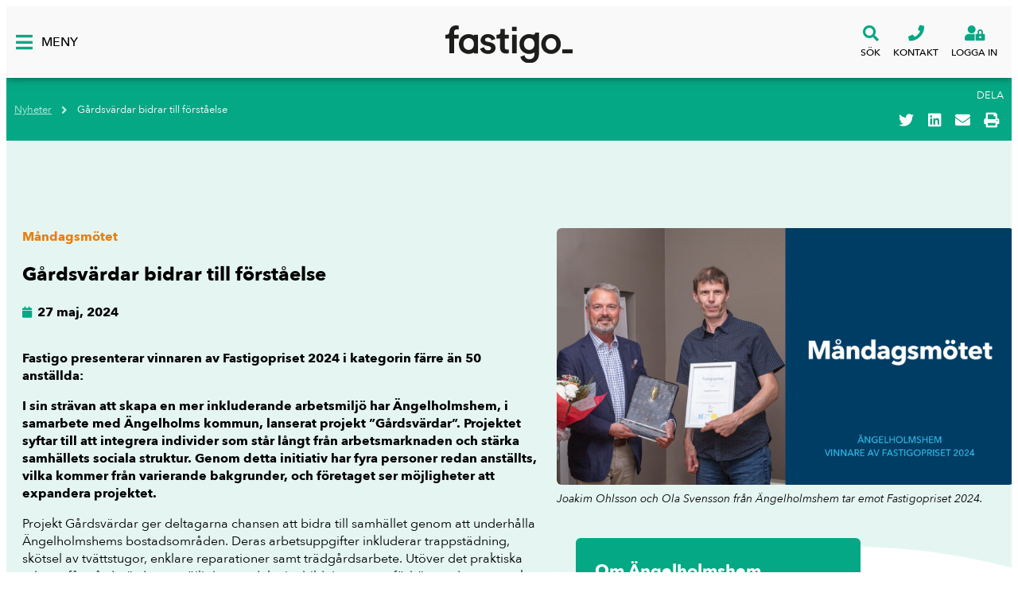

--- FILE ---
content_type: text/html; charset=UTF-8
request_url: https://fastigo.se/nyheter/gardsvardar-bidrar-till-forstaelse/
body_size: 28458
content:
<!doctype html>
<html lang="sv-SE">
<head>
	<meta charset="UTF-8">
<script>
var gform;gform||(document.addEventListener("gform_main_scripts_loaded",function(){gform.scriptsLoaded=!0}),document.addEventListener("gform/theme/scripts_loaded",function(){gform.themeScriptsLoaded=!0}),window.addEventListener("DOMContentLoaded",function(){gform.domLoaded=!0}),gform={domLoaded:!1,scriptsLoaded:!1,themeScriptsLoaded:!1,isFormEditor:()=>"function"==typeof InitializeEditor,callIfLoaded:function(o){return!(!gform.domLoaded||!gform.scriptsLoaded||!gform.themeScriptsLoaded&&!gform.isFormEditor()||(gform.isFormEditor()&&console.warn("The use of gform.initializeOnLoaded() is deprecated in the form editor context and will be removed in Gravity Forms 3.1."),o(),0))},initializeOnLoaded:function(o){gform.callIfLoaded(o)||(document.addEventListener("gform_main_scripts_loaded",()=>{gform.scriptsLoaded=!0,gform.callIfLoaded(o)}),document.addEventListener("gform/theme/scripts_loaded",()=>{gform.themeScriptsLoaded=!0,gform.callIfLoaded(o)}),window.addEventListener("DOMContentLoaded",()=>{gform.domLoaded=!0,gform.callIfLoaded(o)}))},hooks:{action:{},filter:{}},addAction:function(o,r,e,t){gform.addHook("action",o,r,e,t)},addFilter:function(o,r,e,t){gform.addHook("filter",o,r,e,t)},doAction:function(o){gform.doHook("action",o,arguments)},applyFilters:function(o){return gform.doHook("filter",o,arguments)},removeAction:function(o,r){gform.removeHook("action",o,r)},removeFilter:function(o,r,e){gform.removeHook("filter",o,r,e)},addHook:function(o,r,e,t,n){null==gform.hooks[o][r]&&(gform.hooks[o][r]=[]);var d=gform.hooks[o][r];null==n&&(n=r+"_"+d.length),gform.hooks[o][r].push({tag:n,callable:e,priority:t=null==t?10:t})},doHook:function(r,o,e){var t;if(e=Array.prototype.slice.call(e,1),null!=gform.hooks[r][o]&&((o=gform.hooks[r][o]).sort(function(o,r){return o.priority-r.priority}),o.forEach(function(o){"function"!=typeof(t=o.callable)&&(t=window[t]),"action"==r?t.apply(null,e):e[0]=t.apply(null,e)})),"filter"==r)return e[0]},removeHook:function(o,r,t,n){var e;null!=gform.hooks[o][r]&&(e=(e=gform.hooks[o][r]).filter(function(o,r,e){return!!(null!=n&&n!=o.tag||null!=t&&t!=o.priority)}),gform.hooks[o][r]=e)}});
</script>

	<meta name="viewport" content="width=device-width, initial-scale=1">
	<link rel="profile" href="https://gmpg.org/xfn/11">
	<title>Gårdsvärdar bidrar till förståelse | Fastigo</title>
	<style>img:is([sizes="auto" i], [sizes^="auto," i]) { contain-intrinsic-size: 3000px 1500px }</style>
	
<!-- The SEO Framework av Sybre Waaijer -->
<meta name="robots" content="max-snippet:-1,max-image-preview:standard,max-video-preview:-1" />
<link rel="canonical" href="https://fastigo.se/nyheter/gardsvardar-bidrar-till-forstaelse/" />
<meta name="description" content="Fastigo presenterar vinnaren av Fastigopriset 2024 i kategorin f&auml;rre &auml;n 50 anst&auml;llda: I sin str&auml;van att skapa en mer inkluderande arbetsmilj&ouml; har &Auml;ngelholmshem&#8230;" />
<meta property="og:type" content="article" />
<meta property="og:locale" content="sv_SE" />
<meta property="og:site_name" content="Fastigo" />
<meta property="og:title" content="Gårdsvärdar bidrar till förståelse | Fastigo" />
<meta property="og:description" content="Fastigo presenterar vinnaren av Fastigopriset 2024 i kategorin f&auml;rre &auml;n 50 anst&auml;llda: I sin str&auml;van att skapa en mer inkluderande arbetsmilj&ouml; har &Auml;ngelholmshem, i samarbete med &Auml;ngelholms kommun&#8230;" />
<meta property="og:url" content="https://fastigo.se/nyheter/gardsvardar-bidrar-till-forstaelse/" />
<meta property="og:image" content="https://fastigo.se/wp-content/uploads/2024/05/mandagsmotet_16x9_-angelholmshem_vinnare.jpg" />
<meta property="og:image:width" content="1920" />
<meta property="og:image:height" content="1080" />
<meta property="og:image" content="https://fastigo.se/wp-content/uploads/2024/05/angelholmshem-vd-300x199.jpg" />
<meta property="article:published_time" content="2024-05-27T06:04:30+00:00" />
<meta property="article:modified_time" content="2024-05-24T12:05:01+00:00" />
<meta name="twitter:card" content="summary_large_image" />
<meta name="twitter:title" content="Gårdsvärdar bidrar till förståelse | Fastigo" />
<meta name="twitter:description" content="Fastigo presenterar vinnaren av Fastigopriset 2024 i kategorin f&auml;rre &auml;n 50 anst&auml;llda: I sin str&auml;van att skapa en mer inkluderande arbetsmilj&ouml; har &Auml;ngelholmshem, i samarbete med &Auml;ngelholms kommun&#8230;" />
<meta name="twitter:image" content="https://fastigo.se/wp-content/uploads/2024/05/mandagsmotet_16x9_-angelholmshem_vinnare.jpg" />
<script type="application/ld+json">{"@context":"https://schema.org","@graph":[{"@type":"WebSite","@id":"https://fastigo.se/#/schema/WebSite","url":"https://fastigo.se/","name":"Fastigo","description":"Fastighetsbranschens arbetsgivarorganisation","inLanguage":"sv-SE","potentialAction":{"@type":"SearchAction","target":{"@type":"EntryPoint","urlTemplate":"https://fastigo.se/search/{search_term_string}/"},"query-input":"required name=search_term_string"},"publisher":{"@type":"Organization","@id":"https://fastigo.se/#/schema/Organization","name":"Fastigo","url":"https://fastigo.se/","logo":{"@type":"ImageObject","url":"https://fastigo.se/wp-content/uploads/2019/10/cropped-favicon_fastigo.png","contentUrl":"https://fastigo.se/wp-content/uploads/2019/10/cropped-favicon_fastigo.png","width":512,"height":512}}},{"@type":"WebPage","@id":"https://fastigo.se/nyheter/gardsvardar-bidrar-till-forstaelse/","url":"https://fastigo.se/nyheter/gardsvardar-bidrar-till-forstaelse/","name":"Gårdsvärdar bidrar till förståelse | Fastigo","description":"Fastigo presenterar vinnaren av Fastigopriset 2024 i kategorin f&auml;rre &auml;n 50 anst&auml;llda: I sin str&auml;van att skapa en mer inkluderande arbetsmilj&ouml; har &Auml;ngelholmshem&#8230;","inLanguage":"sv-SE","isPartOf":{"@id":"https://fastigo.se/#/schema/WebSite"},"breadcrumb":{"@type":"BreadcrumbList","@id":"https://fastigo.se/#/schema/BreadcrumbList","itemListElement":[{"@type":"ListItem","position":1,"item":"https://fastigo.se/","name":"Fastigo"},{"@type":"ListItem","position":2,"item":"https://fastigo.se/nyheter/kategori/mandagsmotet/","name":"Måndagsmötet"},{"@type":"ListItem","position":3,"name":"Gårdsvärdar bidrar till förståelse"}]},"potentialAction":{"@type":"ReadAction","target":"https://fastigo.se/nyheter/gardsvardar-bidrar-till-forstaelse/"},"datePublished":"2024-05-27T06:04:30+00:00","dateModified":"2024-05-24T12:05:01+00:00","author":{"@type":"Person","@id":"https://fastigo.se/#/schema/Person/e4104f8d666680c96f65568a976c355e","name":"Kicki Lilliedrake"}}]}</script>
<!-- / The SEO Framework av Sybre Waaijer | 5.82ms meta | 0.97ms boot -->

<link rel='dns-prefetch' href='//maxcdn.bootstrapcdn.com' />
<link rel='dns-prefetch' href='//cdnjs.cloudflare.com' />
<link rel="alternate" type="application/rss+xml" title="Fastigo &raquo; Webbflöde" href="https://fastigo.se/feed/" />
<link rel='stylesheet' id='wp-block-library-css' href='https://fastigo.se/wp-includes/css/dist/block-library/style.min.css?ver=6.8.1' media='all' />
<link rel='stylesheet' id='jet-engine-frontend-css' href='https://fastigo.se/wp-content/plugins/jet-engine/assets/css/frontend.css?ver=3.7.1' media='all' />
<style id='global-styles-inline-css'>
:root{--wp--preset--aspect-ratio--square: 1;--wp--preset--aspect-ratio--4-3: 4/3;--wp--preset--aspect-ratio--3-4: 3/4;--wp--preset--aspect-ratio--3-2: 3/2;--wp--preset--aspect-ratio--2-3: 2/3;--wp--preset--aspect-ratio--16-9: 16/9;--wp--preset--aspect-ratio--9-16: 9/16;--wp--preset--color--black: #000000;--wp--preset--color--cyan-bluish-gray: #abb8c3;--wp--preset--color--white: #ffffff;--wp--preset--color--pale-pink: #f78da7;--wp--preset--color--vivid-red: #cf2e2e;--wp--preset--color--luminous-vivid-orange: #ff6900;--wp--preset--color--luminous-vivid-amber: #fcb900;--wp--preset--color--light-green-cyan: #7bdcb5;--wp--preset--color--vivid-green-cyan: #00d084;--wp--preset--color--pale-cyan-blue: #8ed1fc;--wp--preset--color--vivid-cyan-blue: #0693e3;--wp--preset--color--vivid-purple: #9b51e0;--wp--preset--gradient--vivid-cyan-blue-to-vivid-purple: linear-gradient(135deg,rgba(6,147,227,1) 0%,rgb(155,81,224) 100%);--wp--preset--gradient--light-green-cyan-to-vivid-green-cyan: linear-gradient(135deg,rgb(122,220,180) 0%,rgb(0,208,130) 100%);--wp--preset--gradient--luminous-vivid-amber-to-luminous-vivid-orange: linear-gradient(135deg,rgba(252,185,0,1) 0%,rgba(255,105,0,1) 100%);--wp--preset--gradient--luminous-vivid-orange-to-vivid-red: linear-gradient(135deg,rgba(255,105,0,1) 0%,rgb(207,46,46) 100%);--wp--preset--gradient--very-light-gray-to-cyan-bluish-gray: linear-gradient(135deg,rgb(238,238,238) 0%,rgb(169,184,195) 100%);--wp--preset--gradient--cool-to-warm-spectrum: linear-gradient(135deg,rgb(74,234,220) 0%,rgb(151,120,209) 20%,rgb(207,42,186) 40%,rgb(238,44,130) 60%,rgb(251,105,98) 80%,rgb(254,248,76) 100%);--wp--preset--gradient--blush-light-purple: linear-gradient(135deg,rgb(255,206,236) 0%,rgb(152,150,240) 100%);--wp--preset--gradient--blush-bordeaux: linear-gradient(135deg,rgb(254,205,165) 0%,rgb(254,45,45) 50%,rgb(107,0,62) 100%);--wp--preset--gradient--luminous-dusk: linear-gradient(135deg,rgb(255,203,112) 0%,rgb(199,81,192) 50%,rgb(65,88,208) 100%);--wp--preset--gradient--pale-ocean: linear-gradient(135deg,rgb(255,245,203) 0%,rgb(182,227,212) 50%,rgb(51,167,181) 100%);--wp--preset--gradient--electric-grass: linear-gradient(135deg,rgb(202,248,128) 0%,rgb(113,206,126) 100%);--wp--preset--gradient--midnight: linear-gradient(135deg,rgb(2,3,129) 0%,rgb(40,116,252) 100%);--wp--preset--font-size--small: 13px;--wp--preset--font-size--medium: 20px;--wp--preset--font-size--large: 36px;--wp--preset--font-size--x-large: 42px;--wp--preset--spacing--20: 0.44rem;--wp--preset--spacing--30: 0.67rem;--wp--preset--spacing--40: 1rem;--wp--preset--spacing--50: 1.5rem;--wp--preset--spacing--60: 2.25rem;--wp--preset--spacing--70: 3.38rem;--wp--preset--spacing--80: 5.06rem;--wp--preset--shadow--natural: 6px 6px 9px rgba(0, 0, 0, 0.2);--wp--preset--shadow--deep: 12px 12px 50px rgba(0, 0, 0, 0.4);--wp--preset--shadow--sharp: 6px 6px 0px rgba(0, 0, 0, 0.2);--wp--preset--shadow--outlined: 6px 6px 0px -3px rgba(255, 255, 255, 1), 6px 6px rgba(0, 0, 0, 1);--wp--preset--shadow--crisp: 6px 6px 0px rgba(0, 0, 0, 1);}:root { --wp--style--global--content-size: 800px;--wp--style--global--wide-size: 1200px; }:where(body) { margin: 0; }.wp-site-blocks > .alignleft { float: left; margin-right: 2em; }.wp-site-blocks > .alignright { float: right; margin-left: 2em; }.wp-site-blocks > .aligncenter { justify-content: center; margin-left: auto; margin-right: auto; }:where(.wp-site-blocks) > * { margin-block-start: 24px; margin-block-end: 0; }:where(.wp-site-blocks) > :first-child { margin-block-start: 0; }:where(.wp-site-blocks) > :last-child { margin-block-end: 0; }:root { --wp--style--block-gap: 24px; }:root :where(.is-layout-flow) > :first-child{margin-block-start: 0;}:root :where(.is-layout-flow) > :last-child{margin-block-end: 0;}:root :where(.is-layout-flow) > *{margin-block-start: 24px;margin-block-end: 0;}:root :where(.is-layout-constrained) > :first-child{margin-block-start: 0;}:root :where(.is-layout-constrained) > :last-child{margin-block-end: 0;}:root :where(.is-layout-constrained) > *{margin-block-start: 24px;margin-block-end: 0;}:root :where(.is-layout-flex){gap: 24px;}:root :where(.is-layout-grid){gap: 24px;}.is-layout-flow > .alignleft{float: left;margin-inline-start: 0;margin-inline-end: 2em;}.is-layout-flow > .alignright{float: right;margin-inline-start: 2em;margin-inline-end: 0;}.is-layout-flow > .aligncenter{margin-left: auto !important;margin-right: auto !important;}.is-layout-constrained > .alignleft{float: left;margin-inline-start: 0;margin-inline-end: 2em;}.is-layout-constrained > .alignright{float: right;margin-inline-start: 2em;margin-inline-end: 0;}.is-layout-constrained > .aligncenter{margin-left: auto !important;margin-right: auto !important;}.is-layout-constrained > :where(:not(.alignleft):not(.alignright):not(.alignfull)){max-width: var(--wp--style--global--content-size);margin-left: auto !important;margin-right: auto !important;}.is-layout-constrained > .alignwide{max-width: var(--wp--style--global--wide-size);}body .is-layout-flex{display: flex;}.is-layout-flex{flex-wrap: wrap;align-items: center;}.is-layout-flex > :is(*, div){margin: 0;}body .is-layout-grid{display: grid;}.is-layout-grid > :is(*, div){margin: 0;}body{padding-top: 0px;padding-right: 0px;padding-bottom: 0px;padding-left: 0px;}a:where(:not(.wp-element-button)){text-decoration: underline;}:root :where(.wp-element-button, .wp-block-button__link){background-color: #32373c;border-width: 0;color: #fff;font-family: inherit;font-size: inherit;line-height: inherit;padding: calc(0.667em + 2px) calc(1.333em + 2px);text-decoration: none;}.has-black-color{color: var(--wp--preset--color--black) !important;}.has-cyan-bluish-gray-color{color: var(--wp--preset--color--cyan-bluish-gray) !important;}.has-white-color{color: var(--wp--preset--color--white) !important;}.has-pale-pink-color{color: var(--wp--preset--color--pale-pink) !important;}.has-vivid-red-color{color: var(--wp--preset--color--vivid-red) !important;}.has-luminous-vivid-orange-color{color: var(--wp--preset--color--luminous-vivid-orange) !important;}.has-luminous-vivid-amber-color{color: var(--wp--preset--color--luminous-vivid-amber) !important;}.has-light-green-cyan-color{color: var(--wp--preset--color--light-green-cyan) !important;}.has-vivid-green-cyan-color{color: var(--wp--preset--color--vivid-green-cyan) !important;}.has-pale-cyan-blue-color{color: var(--wp--preset--color--pale-cyan-blue) !important;}.has-vivid-cyan-blue-color{color: var(--wp--preset--color--vivid-cyan-blue) !important;}.has-vivid-purple-color{color: var(--wp--preset--color--vivid-purple) !important;}.has-black-background-color{background-color: var(--wp--preset--color--black) !important;}.has-cyan-bluish-gray-background-color{background-color: var(--wp--preset--color--cyan-bluish-gray) !important;}.has-white-background-color{background-color: var(--wp--preset--color--white) !important;}.has-pale-pink-background-color{background-color: var(--wp--preset--color--pale-pink) !important;}.has-vivid-red-background-color{background-color: var(--wp--preset--color--vivid-red) !important;}.has-luminous-vivid-orange-background-color{background-color: var(--wp--preset--color--luminous-vivid-orange) !important;}.has-luminous-vivid-amber-background-color{background-color: var(--wp--preset--color--luminous-vivid-amber) !important;}.has-light-green-cyan-background-color{background-color: var(--wp--preset--color--light-green-cyan) !important;}.has-vivid-green-cyan-background-color{background-color: var(--wp--preset--color--vivid-green-cyan) !important;}.has-pale-cyan-blue-background-color{background-color: var(--wp--preset--color--pale-cyan-blue) !important;}.has-vivid-cyan-blue-background-color{background-color: var(--wp--preset--color--vivid-cyan-blue) !important;}.has-vivid-purple-background-color{background-color: var(--wp--preset--color--vivid-purple) !important;}.has-black-border-color{border-color: var(--wp--preset--color--black) !important;}.has-cyan-bluish-gray-border-color{border-color: var(--wp--preset--color--cyan-bluish-gray) !important;}.has-white-border-color{border-color: var(--wp--preset--color--white) !important;}.has-pale-pink-border-color{border-color: var(--wp--preset--color--pale-pink) !important;}.has-vivid-red-border-color{border-color: var(--wp--preset--color--vivid-red) !important;}.has-luminous-vivid-orange-border-color{border-color: var(--wp--preset--color--luminous-vivid-orange) !important;}.has-luminous-vivid-amber-border-color{border-color: var(--wp--preset--color--luminous-vivid-amber) !important;}.has-light-green-cyan-border-color{border-color: var(--wp--preset--color--light-green-cyan) !important;}.has-vivid-green-cyan-border-color{border-color: var(--wp--preset--color--vivid-green-cyan) !important;}.has-pale-cyan-blue-border-color{border-color: var(--wp--preset--color--pale-cyan-blue) !important;}.has-vivid-cyan-blue-border-color{border-color: var(--wp--preset--color--vivid-cyan-blue) !important;}.has-vivid-purple-border-color{border-color: var(--wp--preset--color--vivid-purple) !important;}.has-vivid-cyan-blue-to-vivid-purple-gradient-background{background: var(--wp--preset--gradient--vivid-cyan-blue-to-vivid-purple) !important;}.has-light-green-cyan-to-vivid-green-cyan-gradient-background{background: var(--wp--preset--gradient--light-green-cyan-to-vivid-green-cyan) !important;}.has-luminous-vivid-amber-to-luminous-vivid-orange-gradient-background{background: var(--wp--preset--gradient--luminous-vivid-amber-to-luminous-vivid-orange) !important;}.has-luminous-vivid-orange-to-vivid-red-gradient-background{background: var(--wp--preset--gradient--luminous-vivid-orange-to-vivid-red) !important;}.has-very-light-gray-to-cyan-bluish-gray-gradient-background{background: var(--wp--preset--gradient--very-light-gray-to-cyan-bluish-gray) !important;}.has-cool-to-warm-spectrum-gradient-background{background: var(--wp--preset--gradient--cool-to-warm-spectrum) !important;}.has-blush-light-purple-gradient-background{background: var(--wp--preset--gradient--blush-light-purple) !important;}.has-blush-bordeaux-gradient-background{background: var(--wp--preset--gradient--blush-bordeaux) !important;}.has-luminous-dusk-gradient-background{background: var(--wp--preset--gradient--luminous-dusk) !important;}.has-pale-ocean-gradient-background{background: var(--wp--preset--gradient--pale-ocean) !important;}.has-electric-grass-gradient-background{background: var(--wp--preset--gradient--electric-grass) !important;}.has-midnight-gradient-background{background: var(--wp--preset--gradient--midnight) !important;}.has-small-font-size{font-size: var(--wp--preset--font-size--small) !important;}.has-medium-font-size{font-size: var(--wp--preset--font-size--medium) !important;}.has-large-font-size{font-size: var(--wp--preset--font-size--large) !important;}.has-x-large-font-size{font-size: var(--wp--preset--font-size--x-large) !important;}
:root :where(.wp-block-pullquote){font-size: 1.5em;line-height: 1.6;}
</style>
<link rel='stylesheet' id='haus-billboard-css' href='https://fastigo.se/wp-content/plugins/haus-billboard/dist/style.css?ver=6.8.1' media='all' />
<link rel='stylesheet' id='haus-site-css' href='https://fastigo.se/wp-content/plugins/haus-site-widgets//dist/main.css?ver=6.8.1' media='all' />
<link rel='stylesheet' id='pafe-extension-style-css' href='https://fastigo.se/wp-content/plugins/piotnet-addons-for-elementor-pro/assets/css/minify/extension.min.css?ver=7.1.63' media='all' />
<link rel='stylesheet' id='sugarcrm-events-booking-css' href='https://fastigo.se/wp-content/plugins/sugarcrm-events-booking/public/css/sugarcrm-events-booking-public.css?ver=1.6.24' media='all' />
<link rel='stylesheet' id='awesomplete_css-css' href='https://fastigo.se/wp-content/plugins/sugarcrm-events-booking/public/css/awesomplete.css?ver=1.6.24' media='all' />
<link rel='stylesheet' id='event_list_css-css' href='https://fastigo.se/wp-content/plugins/sugarcrm-events-booking/public/css/sugarcrm-events-list.css?ver=1.6.24' media='all' />
<link rel='stylesheet' id='webien-search-addon-css' href='https://fastigo.se/wp-content/plugins/webien-search/dist/style.css?ver=6.8.1' media='all' />
<link rel='stylesheet' id='webien-site-widgets-css' href='https://fastigo.se/wp-content/plugins/webien-site-widgets/dist/style.css?2&#038;ver=6.8.1' media='all' />
<link rel='stylesheet' id='hello-elementor-header-footer-css' href='https://fastigo.se/wp-content/themes/hello-elementor/assets/css/header-footer.css?ver=3.4.4' media='all' />
<link rel='stylesheet' id='elementor-frontend-css' href='https://fastigo.se/wp-content/plugins/elementor/assets/css/frontend.min.css?ver=3.29.2' media='all' />
<link rel='stylesheet' id='widget-icon-list-css' href='https://fastigo.se/wp-content/plugins/elementor/assets/css/widget-icon-list.min.css?ver=3.29.2' media='all' />
<link rel='stylesheet' id='widget-icon-box-css' href='https://fastigo.se/wp-content/plugins/elementor/assets/css/widget-icon-box.min.css?ver=3.29.2' media='all' />
<link rel='stylesheet' id='widget-image-css' href='https://fastigo.se/wp-content/plugins/elementor/assets/css/widget-image.min.css?ver=3.29.2' media='all' />
<link rel='stylesheet' id='e-sticky-css' href='https://fastigo.se/wp-content/plugins/elementor-pro/assets/css/modules/sticky.min.css?ver=3.29.2' media='all' />
<link rel='stylesheet' id='widget-heading-css' href='https://fastigo.se/wp-content/plugins/elementor/assets/css/widget-heading.min.css?ver=3.29.2' media='all' />
<link rel='stylesheet' id='widget-social-icons-css' href='https://fastigo.se/wp-content/plugins/elementor/assets/css/widget-social-icons.min.css?ver=3.29.2' media='all' />
<link rel='stylesheet' id='e-apple-webkit-css' href='https://fastigo.se/wp-content/plugins/elementor/assets/css/conditionals/apple-webkit.min.css?ver=3.29.2' media='all' />
<link rel='stylesheet' id='widget-share-buttons-css' href='https://fastigo.se/wp-content/plugins/elementor-pro/assets/css/widget-share-buttons.min.css?ver=3.29.2' media='all' />
<link rel='stylesheet' id='elementor-icons-shared-0-css' href='https://fastigo.se/wp-content/plugins/elementor/assets/lib/font-awesome/css/fontawesome.min.css?ver=5.15.3' media='all' />
<link rel='stylesheet' id='elementor-icons-fa-solid-css' href='https://fastigo.se/wp-content/plugins/elementor/assets/lib/font-awesome/css/solid.min.css?ver=5.15.3' media='all' />
<link rel='stylesheet' id='elementor-icons-fa-brands-css' href='https://fastigo.se/wp-content/plugins/elementor/assets/lib/font-awesome/css/brands.min.css?ver=5.15.3' media='all' />
<link rel='stylesheet' id='e-shapes-css' href='https://fastigo.se/wp-content/plugins/elementor/assets/css/conditionals/shapes.min.css?ver=3.29.2' media='all' />
<link rel='stylesheet' id='widget-post-info-css' href='https://fastigo.se/wp-content/plugins/elementor-pro/assets/css/widget-post-info.min.css?ver=3.29.2' media='all' />
<link rel='stylesheet' id='elementor-icons-fa-regular-css' href='https://fastigo.se/wp-content/plugins/elementor/assets/lib/font-awesome/css/regular.min.css?ver=5.15.3' media='all' />
<link rel='stylesheet' id='swiper-css' href='https://fastigo.se/wp-content/plugins/elementor/assets/lib/swiper/v8/css/swiper.min.css?ver=8.4.5' media='all' />
<link rel='stylesheet' id='e-swiper-css' href='https://fastigo.se/wp-content/plugins/elementor/assets/css/conditionals/e-swiper.min.css?ver=3.29.2' media='all' />
<link rel='stylesheet' id='widget-divider-css' href='https://fastigo.se/wp-content/plugins/elementor/assets/css/widget-divider.min.css?ver=3.29.2' media='all' />
<link rel='stylesheet' id='widget-video-css' href='https://fastigo.se/wp-content/plugins/elementor/assets/css/widget-video.min.css?ver=3.29.2' media='all' />
<link rel='stylesheet' id='widget-spacer-css' href='https://fastigo.se/wp-content/plugins/elementor/assets/css/widget-spacer.min.css?ver=3.29.2' media='all' />
<link rel='stylesheet' id='e-animation-slideInRight-css' href='https://fastigo.se/wp-content/plugins/elementor/assets/lib/animations/styles/slideInRight.min.css?ver=3.29.2' media='all' />
<link rel='stylesheet' id='e-popup-css' href='https://fastigo.se/wp-content/plugins/elementor-pro/assets/css/conditionals/popup.min.css?ver=3.29.2' media='all' />
<link rel='stylesheet' id='elementor-icons-css' href='https://fastigo.se/wp-content/plugins/elementor/assets/lib/eicons/css/elementor-icons.min.css?ver=5.40.0' media='all' />
<link rel='stylesheet' id='elementor-post-17864-css' href='https://fastigo.se/wp-content/uploads/elementor/css/post-17864.css?ver=1769176608' media='all' />
<link rel='stylesheet' id='namogo-icons-css' href='https://fastigo.se/wp-content/plugins/elementor-extras/assets/lib/nicons/css/nicons.css?ver=2.2.52' media='all' />
<link rel='stylesheet' id='elementor-extras-frontend-css' href='https://fastigo.se/wp-content/plugins/elementor-extras/assets/css/frontend.min.css?ver=2.2.52' media='all' />
<link rel='stylesheet' id='elementor-post-9-css' href='https://fastigo.se/wp-content/uploads/elementor/css/post-9.css?ver=1769176638' media='all' />
<link rel='stylesheet' id='elementor-post-6121-css' href='https://fastigo.se/wp-content/uploads/elementor/css/post-6121.css?ver=1769176609' media='all' />
<link rel='stylesheet' id='elementor-post-30941-css' href='https://fastigo.se/wp-content/uploads/elementor/css/post-30941.css?ver=1769176826' media='all' />
<link rel='stylesheet' id='elementor-post-30943-css' href='https://fastigo.se/wp-content/uploads/elementor/css/post-30943.css?ver=1769176730' media='all' />
<link rel='stylesheet' id='elementor-post-32891-css' href='https://fastigo.se/wp-content/uploads/elementor/css/post-32891.css?ver=1769176609' media='all' />
<link rel='stylesheet' id='eael-general-css' href='https://fastigo.se/wp-content/plugins/essential-addons-for-elementor-lite/assets/front-end/css/view/general.min.css?ver=6.1.18' media='all' />
<link rel='stylesheet' id='webien-setup-css' href='https://fastigo.se/wp-content/plugins/webien-plugin/dist/style.css?ver=0.7' media='all' />
<script src="https://fastigo.se/wp-includes/js/jquery/jquery.min.js?ver=3.7.1" id="jquery-core-js"></script>
<script src="https://fastigo.se/wp-includes/js/jquery/jquery-migrate.min.js?ver=3.4.1" id="jquery-migrate-js"></script>
<script src="https://fastigo.se/wp-content/plugins/haus-site-widgets//bower_components/mark.js/dist/jquery.mark.min.js?ver=6.8.1" id="haus-site-mark-js"></script>
<script id="haus-site-js-extra">
var example_ajax_obj = {"ajaxurl":"https:\/\/fastigo.se\/wp-admin\/admin-ajax.php"};
</script>
<script src="https://fastigo.se/wp-content/plugins/haus-site-widgets//dist/main.js?ver=6.8.1" id="haus-site-js"></script>
<script src="https://fastigo.se/wp-content/plugins/piotnet-addons-for-elementor-pro/assets/js/minify/extension.min.js?ver=7.1.63" id="pafe-extension-js"></script>
<script src="https://fastigo.se/wp-content/plugins/sugarcrm-events-booking/admin/js/sugarcrm-events-booking-admin.js?ver=1.6.24" id="sugarcrm-events-booking-js"></script>
<script src="https://maxcdn.bootstrapcdn.com/bootstrap/3.3.7/js/bootstrap.min.js?ver=6.8.1" id="bootstrap_js-js"></script>
<link rel="https://api.w.org/" href="https://fastigo.se/wp-json/" /><link rel="alternate" title="JSON" type="application/json" href="https://fastigo.se/wp-json/wp/v2/posts/36826" /><link rel="EditURI" type="application/rsd+xml" title="RSD" href="https://fastigo.se/xmlrpc.php?rsd" />
<link rel="alternate" title="oEmbed (JSON)" type="application/json+oembed" href="https://fastigo.se/wp-json/oembed/1.0/embed?url=https%3A%2F%2Ffastigo.se%2Fnyheter%2Fgardsvardar-bidrar-till-forstaelse%2F" />
<link rel="alternate" title="oEmbed (XML)" type="text/xml+oembed" href="https://fastigo.se/wp-json/oembed/1.0/embed?url=https%3A%2F%2Ffastigo.se%2Fnyheter%2Fgardsvardar-bidrar-till-forstaelse%2F&#038;format=xml" />
<script>window.webienImages={"settings":{"registred":false,"active":false,"compression":"80","max_size":"1400","retina":false,"js_in_head":false},"mainDistribution":"https:\/\/fastigo.se","imageDistribution":"https:\/\/wrooom.webien.io","publicKey":"noKey","localFiles":true};</script><meta name="generator" content="Elementor 3.29.2; features: e_local_google_fonts; settings: css_print_method-external, google_font-disabled, font_display-auto">
<script>
    window.dataLayer = window.dataLayer || [];
    function gtag() {
        dataLayer.push(arguments);
    }
    gtag("consent", "default", {
        ad_storage: "denied",
        ad_user_data: "denied", 
        ad_personalization: "denied",
        analytics_storage: "denied",
        functionality_storage: "denied",
        personalization_storage: "denied",
        security_storage: "granted",
        wait_for_update: 2000,
    });
    gtag("set", "ads_data_redaction", true);
    gtag("set", "url_passthrough", false);
</script>
<!-- Google Tag Manager -->
<script>(function(w,d,s,l,i){w[l]=w[l]||[];w[l].push({'gtm.start':
new Date().getTime(),event:'gtm.js'});var f=d.getElementsByTagName(s)[0],
j=d.createElement(s),dl=l!='dataLayer'?'&l='+l:'';j.async=true;j.src=
'https://www.googletagmanager.com/gtm.js?id='+i+dl;f.parentNode.insertBefore(j,f);
})(window,document,'script','dataLayer','GTM-P9VKH7V');</script>
<!-- End Google Tag Manager -->
<!-- Start cookieyes banner --> <script id="cookieyes" type="text/javascript" src="https://cdn-cookieyes.com/client_data/a50ad81fbab1a91cea33600a/script.js"></script> <!-- End cookieyes banner -->
<meta name="google-site-verification" content="zmq-usKOx2ZyhrIDoFUDn_abIx6y0fS-g-JNJ5-2Kbs" />
<style>.elementor-button {}@media screen and (min-width: 768px) {.elementor-button {} }.webien- .elementor-button {cursor: pointer;}@media screen and (min-width: 768px) {.webien- .elementor-button {}}.webien- .elementor-button:hover,.webien- .elementor-button:active,.webien- .elementor-button:focus {}@media screen and (min-width: 768px) {.webien- .elementor-button:hover,.webien- .elementor-button:active,.webien- .elementor-button:focus {}}</style><link rel="icon" href="https://fastigo.se/wp-content/uploads/2019/10/cropped-favicon_fastigo-300x300.png" sizes="32x32" />
<link rel="icon" href="https://fastigo.se/wp-content/uploads/2019/10/cropped-favicon_fastigo-300x300.png" sizes="192x192" />
<link rel="apple-touch-icon" href="https://fastigo.se/wp-content/uploads/2019/10/cropped-favicon_fastigo-300x300.png" />
<meta name="msapplication-TileImage" content="https://fastigo.se/wp-content/uploads/2019/10/cropped-favicon_fastigo-300x300.png" />
<style>.pswp.pafe-lightbox-modal {display: none;}</style>		<style id="wp-custom-css">
			.kalender-text {
	min-width: 700px;
}

@media (max-width: 1024px) {
	.kalender-text {
		min-width: 100%;
	}

@media (max-width: 767px) {
	.kalender-text {
		min-width: 100%;
	}

span.elementor-button-content-wrapper
{
	display: flex !important;
}

.gform_wrapper.gravity-theme * {
    margin-top: 4px; line-height: 18px;
}

.gquiz-answer-explanation {
    font-size: 14px;
    margin-top: 14px !important;
    color: green;
}

/*Pattern på bilder nyheter*/

.ImageAccessories__Right {
	right: 30px !important;
	top: 10px !important;
}

.ImageAccessories__Left {
	left: 6px !important;
}
/*städa error vid sökarkiv */
#error {
    display: none !important;
}
	
/*Guider*/
.
	
	
	
/*styling for TOC widget in arbetsgivarguiden */
/*
.haus-ag-toc .elementor-toc__list-item {
    display: inline-block !important;
    border-style: solid !important;
    border-color: #0000001A;
    padding: 4px 16px 4px 16px !important;
    border-width: 1px;
    margin: 3px;
    border-radius: 100px;
}

.haus-ag-toc li.elementor-toc__list-item:hover {
    border-color: #05A884 !important;
}

.haus-ag-toc .elementor-toc__list-item-text-wrapper:before, .elementor-toc__list-item-text-wrapper i {
    margin-right: 0px !important;
}

.haus-ag-toc .elementor-toc__list-item a {
	color: #000 !important;
}
.haus-ag-toc .elementor-toc__list-wrapper {
	list-style: none !important;
	padding: 0 !important;
}
*/
		</style>
		</head>
<body class="wp-singular post-template-default single single-post postid-36826 single-format-standard wp-embed-responsive wp-theme-hello-elementor hello-elementor-default elementor-default elementor-kit-17864 elementor-page-30941">

		<div class="elementor-element elementor-element-jump-to-content elementor-widget elementor-widget-button" data-id="jump-to-content" data-element_type="widget" data-widget_type="button.default">
				<div class="elementor-widget-container">
									<div class="jump-to-content-button elementor-button-wrapper">
					<a title="Till innehåll" class="elementor-button-link elementor-button elementor-button elementor-button-link elementor-size-sm" aria-label="Till innehåll" href="#content">
						<span class="elementor-button-content-wrapper">
									<span class="elementor-button-text">Till innehåll</span>
					</span>
					</a>
				</div>
								</div>
				</div>
		<!-- Google Tag Manager (noscript) -->
<noscript><iframe src="https://www.googletagmanager.com/ns.html?id=GTM-P9VKH7V"
height="0" width="0" style="display:none;visibility:hidden"></iframe></noscript>
<!-- End Google Tag Manager (noscript) -->


		<div data-elementor-type="header" data-elementor-id="9" class="elementor elementor-9 elementor-location-header" data-elementor-post-type="elementor_library">
					<section class="elementor-section elementor-top-section elementor-element elementor-element-b714541 elementor-hidden-desktop elementor-hidden-tablet elementor-hidden-mobile elementor-section-boxed elementor-section-height-default elementor-section-height-default" data-id="b714541" data-element_type="section" data-settings="{&quot;background_background&quot;:&quot;classic&quot;}">
						<div class="elementor-container elementor-column-gap-default">
					<div class="elementor-column elementor-col-100 elementor-top-column elementor-element elementor-element-46c8ebc" data-id="46c8ebc" data-element_type="column">
			<div class="elementor-widget-wrap elementor-element-populated">
						<div class="elementor-element elementor-element-667968d elementor-icon-list--layout-inline elementor-align-center elementor-list-item-link-full_width elementor-widget elementor-widget-icon-list" data-id="667968d" data-element_type="widget" data-widget_type="icon-list.default">
				<div class="elementor-widget-container">
							<ul class="elementor-icon-list-items elementor-inline-items">
							<li class="elementor-icon-list-item elementor-inline-item">
											<a href="/avtal-2023">

												<span class="elementor-icon-list-icon">
							<i aria-hidden="true" class="fas fa-info-circle"></i>						</span>
										<span class="elementor-icon-list-text">Avtal 2023 - Läs mer här</span>
											</a>
									</li>
						</ul>
						</div>
				</div>
					</div>
		</div>
					</div>
		</section>
				<section class="elementor-section elementor-top-section elementor-element elementor-element-125c602 elementor-section-full_width elementor-section-height-min-height elementor-section-height-default elementor-section-items-middle" data-id="125c602" data-element_type="section" data-settings="{&quot;background_background&quot;:&quot;classic&quot;,&quot;sticky&quot;:&quot;top&quot;,&quot;sticky_on&quot;:[&quot;desktop&quot;,&quot;tablet&quot;,&quot;mobile&quot;],&quot;sticky_offset&quot;:0,&quot;sticky_effects_offset&quot;:0,&quot;sticky_anchor_link_offset&quot;:0}">
						<div class="elementor-container elementor-column-gap-default">
					<div class="elementor-column elementor-col-33 elementor-top-column elementor-element elementor-element-cd25385" data-id="cd25385" data-element_type="column">
			<div class="elementor-widget-wrap elementor-element-populated">
						<div class="elementor-element elementor-element-6c202d6 elementor-position-left elementor-vertical-align-middle elementor-hidden-mobile elementor-view-default elementor-mobile-position-top elementor-widget elementor-widget-icon-box" data-id="6c202d6" data-element_type="widget" data-widget_type="icon-box.default">
				<div class="elementor-widget-container">
							<div class="elementor-icon-box-wrapper">

						<div class="elementor-icon-box-icon">
				<a href="#elementor-action%3Aaction%3Dpopup%3Aopen%26settings%3DeyJpZCI6IjIxIiwidG9nZ2xlIjp0cnVlfQ%3D%3D" class="elementor-icon" tabindex="-1" aria-label="Meny">
				<i aria-hidden="true" class="fas fa-bars"></i>				</a>
			</div>
			
						<div class="elementor-icon-box-content">

									<div class="elementor-icon-box-title">
						<a href="#elementor-action%3Aaction%3Dpopup%3Aopen%26settings%3DeyJpZCI6IjIxIiwidG9nZ2xlIjp0cnVlfQ%3D%3D" >
							Meny						</a>
					</div>
				
				
			</div>
			
		</div>
						</div>
				</div>
				<div class="elementor-element elementor-element-d437053 elementor-position-left elementor-vertical-align-middle elementor-hidden-desktop elementor-hidden-tablet elementor-view-default elementor-mobile-position-top elementor-widget elementor-widget-icon-box" data-id="d437053" data-element_type="widget" data-widget_type="icon-box.default">
				<div class="elementor-widget-container">
							<div class="elementor-icon-box-wrapper">

						<div class="elementor-icon-box-icon">
				<a href="#elementor-action%3Aaction%3Dpopup%3Aopen%26settings%3DeyJpZCI6IjIxIiwidG9nZ2xlIjp0cnVlfQ%3D%3D" class="elementor-icon" tabindex="-1">
				<i aria-hidden="true" class="fas fa-bars"></i>				</a>
			</div>
			
			
		</div>
						</div>
				</div>
					</div>
		</div>
				<div class="elementor-column elementor-col-33 elementor-top-column elementor-element elementor-element-72d27ba" data-id="72d27ba" data-element_type="column">
			<div class="elementor-widget-wrap elementor-element-populated">
						<div class="elementor-element elementor-element-ad389b6 elementor-widget elementor-widget-image" data-id="ad389b6" data-element_type="widget" data-widget_type="image.default">
				<div class="elementor-widget-container">
																<a href="/">
							<img src="https://fastigo.se/wp-content/uploads/2019/09/logo-svart.svg" class="attachment-full size-full wp-image-7035" alt="https://fastigo.se/wp-content/uploads/2019/09/logo-svart.svg" />								</a>
															</div>
				</div>
					</div>
		</div>
				<div class="elementor-column elementor-col-33 elementor-top-column elementor-element elementor-element-42af673" data-id="42af673" data-element_type="column">
			<div class="elementor-widget-wrap elementor-element-populated">
						<div class="elementor-element elementor-element-89f78ff elementor-widget__width-auto elementor-view-default elementor-position-top elementor-mobile-position-top elementor-widget elementor-widget-icon-box" data-id="89f78ff" data-element_type="widget" data-widget_type="icon-box.default">
				<div class="elementor-widget-container">
							<div class="elementor-icon-box-wrapper">

						<div class="elementor-icon-box-icon">
				<a href="#elementor-action%3Aaction%3Dpopup%3Aopen%26settings%3DeyJpZCI6IjI0MzMwIiwidG9nZ2xlIjpmYWxzZX0%3D" class="elementor-icon" tabindex="-1" aria-label="Sök">
				<i aria-hidden="true" class="fas fa-search"></i>				</a>
			</div>
			
						<div class="elementor-icon-box-content">

									<div class="elementor-icon-box-title">
						<a href="#elementor-action%3Aaction%3Dpopup%3Aopen%26settings%3DeyJpZCI6IjI0MzMwIiwidG9nZ2xlIjpmYWxzZX0%3D" >
							Sök						</a>
					</div>
				
				
			</div>
			
		</div>
						</div>
				</div>
				<div class="elementor-element elementor-element-585cc35 elementor-widget__width-auto elementor-view-default elementor-position-top elementor-mobile-position-top elementor-widget elementor-widget-icon-box" data-id="585cc35" data-element_type="widget" data-widget_type="icon-box.default">
				<div class="elementor-widget-container">
							<div class="elementor-icon-box-wrapper">

						<div class="elementor-icon-box-icon">
				<a href="https://fastigo.se/om-fastigo/kontaktvagar/" class="elementor-icon" tabindex="-1" aria-label="Kontakt">
				<i aria-hidden="true" class="fas fa-phone"></i>				</a>
			</div>
			
						<div class="elementor-icon-box-content">

									<div class="elementor-icon-box-title">
						<a href="https://fastigo.se/om-fastigo/kontaktvagar/" >
							Kontakt						</a>
					</div>
				
				
			</div>
			
		</div>
						</div>
				</div>
		<!-- hidden widget 36826-ee946a2 -->		<div class="elementor-element elementor-element-f18597d elementor-widget__width-auto dc-has-condition dc-condition-empty elementor-view-default elementor-position-top elementor-mobile-position-top elementor-widget elementor-widget-icon-box" data-id="f18597d" data-element_type="widget" data-widget_type="icon-box.default">
				<div class="elementor-widget-container">
							<div class="elementor-icon-box-wrapper">

						<div class="elementor-icon-box-icon">
				<a href="#elementor-action%3Aaction%3Dpopup%3Aopen%26settings%3DeyJpZCI6IjE2ODA2IiwidG9nZ2xlIjp0cnVlfQ%3D%3D" class="elementor-icon" tabindex="-1" aria-label="Logga in">
				<i aria-hidden="true" class="fas fa-user-lock"></i>				</a>
			</div>
			
						<div class="elementor-icon-box-content">

									<div class="elementor-icon-box-title">
						<a href="#elementor-action%3Aaction%3Dpopup%3Aopen%26settings%3DeyJpZCI6IjE2ODA2IiwidG9nZ2xlIjp0cnVlfQ%3D%3D" >
							Logga in						</a>
					</div>
				
				
			</div>
			
		</div>
						</div>
				</div>
					</div>
		</div>
					</div>
		</section>
				</div>
				<div data-elementor-type="single-post" data-elementor-id="30941" class="elementor elementor-30941 elementor-location-single post-36826 post type-post status-publish format-standard has-post-thumbnail hentry category-mandagsmotet" data-elementor-post-type="elementor_library">
					<section class="elementor-section elementor-top-section elementor-element elementor-element-48f7369e elementor-section-height-min-height elementor-section-content-middle elementor-section-boxed elementor-section-height-default elementor-section-items-middle" data-id="48f7369e" data-element_type="section" data-settings="{&quot;background_background&quot;:&quot;classic&quot;}">
						<div class="elementor-container elementor-column-gap-default">
					<div class="elementor-column elementor-col-50 elementor-top-column elementor-element elementor-element-34c7f329" data-id="34c7f329" data-element_type="column">
			<div class="elementor-widget-wrap elementor-element-populated">
						<div class="elementor-element elementor-element-6b35158a ee-breadcrumbs-align-left elementor-widget elementor-widget-ee-breadcrumbs" data-id="6b35158a" data-element_type="widget" data-widget_type="ee-breadcrumbs.default">
				<div class="elementor-widget-container">
					<ul class="ee-breadcrumbs" itemscope="" itemtype="http://schema.org/BreadcrumbList"><li class="ee-breadcrumbs__item ee-breadcrumbs__item--parent ee-breadcrumbs__item--blog ee-breadcrumbs__item--blog-6223" itemprop="itemListElement" itemscope="" itemtype="http://schema.org/ListItem">
			<a href="https://fastigo.se/nyheter/" class="ee-breadcrumbs__crumb" itemprop="item">
				<span class="ee-breadcrumbs__text" itemprop="name">
					Nyheter				</span>
			</a>
			<meta content="0" itemprop="position">
		</li><li class="ee-breadcrumbs__separator"><span class="ee-icon ee-icon-support--svg"><i aria-hidden="true" class="fas fa-angle-right"></i></span></li><li class="ee-breadcrumbs__item ee-breadcrumbs__item--current ee-breadcrumbs__item--single ee-breadcrumbs__item--single-36826" itemprop="itemListElement" itemscope="" itemtype="http://schema.org/ListItem">
			<link href="" class="ee-breadcrumbs__crumb" itemprop="item">
				<span class="ee-breadcrumbs__text" itemprop="name">
					Gårdsvärdar bidrar till förståelse				</span>
			</link>
			<meta content="1" itemprop="position">
		</li></ul>				</div>
				</div>
					</div>
		</div>
				<div class="elementor-column elementor-col-50 elementor-top-column elementor-element elementor-element-271dd2a2 elementor-hidden-tablet elementor-hidden-phone" data-id="271dd2a2" data-element_type="column">
			<div class="elementor-widget-wrap elementor-element-populated">
						<div class="elementor-element elementor-element-770c991e elementor-widget__width-auto elementor-hidden-phone elementor-widget elementor-widget-heading" data-id="770c991e" data-element_type="widget" data-widget_type="heading.default">
				<div class="elementor-widget-container">
					<span class="elementor-heading-title elementor-size-default">DELA</span>				</div>
				</div>
				<div class="elementor-element elementor-element-4560ea2f elementor-share-buttons--view-icon elementor-share-buttons--skin-flat elementor-share-buttons--shape-rounded elementor-share-buttons--align-right elementor-share-buttons--color-custom elementor-widget__width-auto elementor-hidden-tablet elementor-hidden-phone elementor-grid-0 elementor-widget elementor-widget-share-buttons" data-id="4560ea2f" data-element_type="widget" data-widget_type="share-buttons.default">
				<div class="elementor-widget-container">
							<div class="elementor-grid" role="list">
								<div class="elementor-grid-item" role="listitem">
						<div class="elementor-share-btn elementor-share-btn_twitter" role="button" tabindex="0" aria-label="Dela på twitter">
															<span class="elementor-share-btn__icon">
								<i class="fab fa-twitter" aria-hidden="true"></i>							</span>
																				</div>
					</div>
									<div class="elementor-grid-item" role="listitem">
						<div class="elementor-share-btn elementor-share-btn_linkedin" role="button" tabindex="0" aria-label="Dela på linkedin">
															<span class="elementor-share-btn__icon">
								<i class="fab fa-linkedin" aria-hidden="true"></i>							</span>
																				</div>
					</div>
									<div class="elementor-grid-item" role="listitem">
						<div class="elementor-share-btn elementor-share-btn_email" role="button" tabindex="0" aria-label="Dela på email">
															<span class="elementor-share-btn__icon">
								<i class="fas fa-envelope" aria-hidden="true"></i>							</span>
																				</div>
					</div>
									<div class="elementor-grid-item" role="listitem">
						<div class="elementor-share-btn elementor-share-btn_print" role="button" tabindex="0" aria-label="Dela på print">
															<span class="elementor-share-btn__icon">
								<i class="fas fa-print" aria-hidden="true"></i>							</span>
																				</div>
					</div>
						</div>
						</div>
				</div>
					</div>
		</div>
					</div>
		</section>
				<section class="elementor-section elementor-top-section elementor-element elementor-element-3753f1ba elementor-section-height-min-height elementor-section-content-middle elementor-section-boxed elementor-section-height-default elementor-section-items-middle" data-id="3753f1ba" data-element_type="section" data-settings="{&quot;background_background&quot;:&quot;classic&quot;,&quot;shape_divider_bottom&quot;:&quot;waves&quot;}">
							<div class="elementor-background-overlay"></div>
						<div class="elementor-shape elementor-shape-bottom" aria-hidden="true" data-negative="false">
			<svg xmlns="http://www.w3.org/2000/svg" viewBox="0 0 1000 100" preserveAspectRatio="none">
	<path class="elementor-shape-fill" d="M421.9,6.5c22.6-2.5,51.5,0.4,75.5,5.3c23.6,4.9,70.9,23.5,100.5,35.7c75.8,32.2,133.7,44.5,192.6,49.7
	c23.6,2.1,48.7,3.5,103.4-2.5c54.7-6,106.2-25.6,106.2-25.6V0H0v30.3c0,0,72,32.6,158.4,30.5c39.2-0.7,92.8-6.7,134-22.4
	c21.2-8.1,52.2-18.2,79.7-24.2C399.3,7.9,411.6,7.5,421.9,6.5z"/>
</svg>		</div>
					<div class="elementor-container elementor-column-gap-default">
					<div class="elementor-column elementor-col-100 elementor-top-column elementor-element elementor-element-102bdca5 elementor-hidden-desktop elementor-hidden-tablet elementor-hidden-mobile" data-id="102bdca5" data-element_type="column">
			<div class="elementor-widget-wrap">
							</div>
		</div>
					</div>
		</section>
				<section class="elementor-section elementor-top-section elementor-element elementor-element-47af6d85 elementor-section-content-top elementor-reverse-tablet elementor-reverse-mobile elementor-section-boxed elementor-section-height-default elementor-section-height-default" data-id="47af6d85" data-element_type="section" data-settings="{&quot;background_background&quot;:&quot;classic&quot;}">
						<div class="elementor-container elementor-column-gap-default">
					<div class="elementor-column elementor-col-50 elementor-top-column elementor-element elementor-element-218b5829" data-id="218b5829" data-element_type="column">
			<div class="elementor-widget-wrap elementor-element-populated">
						<div class="elementor-element elementor-element-39107647 elementor-widget elementor-widget-jet-listing-dynamic-terms" data-id="39107647" data-element_type="widget" data-widget_type="jet-listing-dynamic-terms.default">
				<div class="elementor-widget-container">
					<div class="jet-listing jet-listing-dynamic-terms"><span class="jet-listing-dynamic-terms__link">Måndagsmötet</span></div>				</div>
				</div>
				<div class="elementor-element elementor-element-671af6c5 elementor-widget elementor-widget-theme-post-title elementor-page-title elementor-widget-heading" data-id="671af6c5" data-element_type="widget" data-widget_type="theme-post-title.default">
				<div class="elementor-widget-container">
					<h1 class="elementor-heading-title elementor-size-default">Gårdsvärdar bidrar till förståelse</h1>				</div>
				</div>
				<div class="elementor-element elementor-element-45cd926c elementor-widget elementor-widget-post-info" data-id="45cd926c" data-element_type="widget" data-widget_type="post-info.default">
				<div class="elementor-widget-container">
							<ul class="elementor-inline-items elementor-icon-list-items elementor-post-info">
								<li class="elementor-icon-list-item elementor-repeater-item-8727d04 elementor-inline-item" itemprop="datePublished">
										<span class="elementor-icon-list-icon">
								<i aria-hidden="true" class="fas fa-calendar"></i>							</span>
									<span class="elementor-icon-list-text elementor-post-info__item elementor-post-info__item--type-date">
										<time>27 maj, 2024</time>					</span>
								</li>
				</ul>
						</div>
				</div>
				<div class="elementor-element elementor-element-31d5c0ed elementor-widget elementor-widget-theme-post-content" data-id="31d5c0ed" data-element_type="widget" data-widget_type="theme-post-content.default">
				<div class="elementor-widget-container">
					<p><strong>Fastigo presenterar vinnaren av Fastigopriset 2024 i kategorin färre än 50 anställda:</strong></p>
<p><strong>I sin strävan att skapa en mer inkluderande arbetsmiljö har Ängelholmshem, i samarbete med Ängelholms kommun, lanserat projekt &#8221;Gårdsvärdar&#8221;. Projektet syftar till att integrera individer som står långt från arbetsmarknaden och stärka samhällets sociala struktur. Genom detta initiativ har fyra personer redan anställts, vilka kommer från varierande bakgrunder, och företaget ser möjligheter att expandera projektet.</strong></p>
<p>Projekt Gårdsvärdar ger deltagarna chansen att bidra till samhället genom att underhålla Ängelholmshems bostadsområden. Deras arbetsuppgifter inkluderar trappstädning, skötsel av tvättstugor, enklare reparationer samt trädgårdsarbete. Utöver det praktiska arbetet får gårdsvärdarna möjlighet att delta i utbildningar som förbättrar deras svenska språkkunskaper och serviceförmåga, vilket också förbereder dem för framtida yrkesmöjligheter.</p>
<p><strong>Utbildat alla i mångfald</strong><br />
– Vi ser detta som en vinst för både individen och för oss som bostadsbolag. Att kunna bidra till att skapa attraktiva och välskötta bostadsområden samtidigt som vi stödjer våra medborgare är oerhört värdefullt, säger Joakim Ohlsson som är HR-chef på Ängelholmshem.<br />
Projektet har också bidragit till att skapa en mer mångsidig arbetsstyrka och främja en kultur av förståelse och empati inom organisationen. Vid projektets start fick alla anställda en utbildning om vikten av mångfald, rättvisa och inkludering, vilket har förstärkt dessa värderingar inom hela företaget.</p>
<figure id="attachment_36833" aria-describedby="caption-attachment-36833" style="width: 261px" class="wp-caption alignleft"><img decoding="async" class=" wp-image-36833" src="https://fastigo.se/wp-content/uploads/2024/05/angelholmshem-vd-300x199.jpg" alt="" width="261" height="173" srcset="https://fastigo.se/wp-content/uploads/2024/05/angelholmshem-vd-300x199.jpg 300w, https://fastigo.se/wp-content/uploads/2024/05/angelholmshem-vd-1024x678.jpg 1024w, https://fastigo.se/wp-content/uploads/2024/05/angelholmshem-vd-768x509.jpg 768w, https://fastigo.se/wp-content/uploads/2024/05/angelholmshem-vd-1536x1017.jpg 1536w, https://fastigo.se/wp-content/uploads/2024/05/angelholmshem-vd-2048x1356.jpg 2048w" sizes="(max-width: 261px) 100vw, 261px" /><figcaption id="caption-attachment-36833" class="wp-caption-text">Mats Nilsson är vd för Ängelholmshem.</figcaption></figure>
<p><strong>Stärkt varumärke</strong><br />
Ängelholmshem fortsätter också att stödja mångfald och inkludering genom andra initiativ, såsom sponsring av lokala föreningar och organisationer som arbetar för jämlikhet och inkludering. Ett exempel på detta är det regelbundna läxhjälpsprogrammet som anordnas på bolagets bostadsområden. Effekterna av dessa satsningar har märkts tydligt.<br />
– Anställda uttrycker en större förståelse för och engagemang i mångfalds- och inkluderingsfrågor. Det har inte bara stärkt vårt sociala ansvar men också vårt varumärke inom och utanför kommunen, säger Mats Nilsson, vd på Ängelholmshem.</p>
<p><strong>Mer att göra</strong><br />
Med blicken fast riktad framåt planerar Ängelholmshem att fortsätta utveckla och förbättra projekt Gårdsvärdar, samt andra initiativ, för att ytterligare fördjupa sitt engagemang för en inkluderande framtid.<br />
– Vi är stolta över de framsteg vi har gjort men är också medvetna om att det alltid finns mer att göra. Vår vision är att fortsätta vara en ledande kraft i att bygga ett inkluderande samhälle, säger Joakim Ohlsson.</p>
				</div>
				</div>
					</div>
		</div>
				<div class="elementor-column elementor-col-50 elementor-top-column elementor-element elementor-element-5a409c04" data-id="5a409c04" data-element_type="column">
			<div class="elementor-widget-wrap elementor-element-populated">
						<div class="elementor-element elementor-element-331b0a82 elementor-widget elementor-widget-theme-post-featured-image elementor-widget-image" data-id="331b0a82" data-element_type="widget" data-widget_type="theme-post-featured-image.default">
				<div class="elementor-widget-container">
												<figure class="wp-caption">
										<img width="1920" height="1080" src="https://fastigo.se/wp-content/uploads/2024/05/mandagsmotet_16x9_-angelholmshem_vinnare.jpg" class="attachment-full size-full wp-image-36860" alt="" srcset="https://fastigo.se/wp-content/uploads/2024/05/mandagsmotet_16x9_-angelholmshem_vinnare.jpg 1920w, https://fastigo.se/wp-content/uploads/2024/05/mandagsmotet_16x9_-angelholmshem_vinnare-300x169.jpg 300w, https://fastigo.se/wp-content/uploads/2024/05/mandagsmotet_16x9_-angelholmshem_vinnare-1024x576.jpg 1024w, https://fastigo.se/wp-content/uploads/2024/05/mandagsmotet_16x9_-angelholmshem_vinnare-768x432.jpg 768w, https://fastigo.se/wp-content/uploads/2024/05/mandagsmotet_16x9_-angelholmshem_vinnare-1536x864.jpg 1536w" sizes="(max-width: 1920px) 100vw, 1920px" />											<figcaption class="widget-image-caption wp-caption-text">Joakim Ohlsson och Ola Svensson från Ängelholmshem tar emot Fastigopriset 2024.</figcaption>
										</figure>
									</div>
				</div>
		<!-- hidden widget 36826-9013402 -->		<section class="elementor-section elementor-inner-section elementor-element elementor-element-318cee0 elementor-section-full_width elementor-hidden-tablet elementor-hidden-mobile dc-has-condition dc-condition-equal elementor-section-height-default elementor-section-height-default" data-id="318cee0" data-element_type="section">
						<div class="elementor-container elementor-column-gap-default">
					<div class="elementor-column elementor-col-100 elementor-inner-column elementor-element elementor-element-546e29a2" data-id="546e29a2" data-element_type="column" data-settings="{&quot;background_background&quot;:&quot;classic&quot;}">
			<div class="elementor-widget-wrap elementor-element-populated">
						<div class="elementor-element elementor-element-4d34b727 elementor-widget elementor-widget-jet-listing-dynamic-field" data-id="4d34b727" data-element_type="widget" data-widget_type="jet-listing-dynamic-field.default">
				<div class="elementor-widget-container">
					<div class="jet-listing jet-listing-dynamic-field display-inline"><div class="jet-listing-dynamic-field__inline-wrap"><span class="jet-listing-dynamic-field__content">Om Ängelholmshem</span></div></div>				</div>
				</div>
				<div class="elementor-element elementor-element-6f12f4e2 elementor-widget-divider--view-line elementor-widget elementor-widget-divider" data-id="6f12f4e2" data-element_type="widget" data-widget_type="divider.default">
				<div class="elementor-widget-container">
							<div class="elementor-divider">
			<span class="elementor-divider-separator">
						</span>
		</div>
						</div>
				</div>
				<div class="elementor-element elementor-element-425d8706 elementor-widget elementor-widget-text-editor" data-id="425d8706" data-element_type="widget" data-widget_type="text-editor.default">
				<div class="elementor-widget-container">
									<p>Grundat: 1950<br />
Ägare: Ängelholms kommun<br />
Antal lägenheter: 3 380<br />
Aktuella: Vinnare av Fastigopriset 2024 i kategori &lt;50 anställda<br />
Medlemmar i Fastigo sedan 1955</p>
								</div>
				</div>
				<div class="elementor-element elementor-element-0e0d8d9 elementor-widget-divider--view-line elementor-widget elementor-widget-divider" data-id="0e0d8d9" data-element_type="widget" data-widget_type="divider.default">
				<div class="elementor-widget-container">
							<div class="elementor-divider">
			<span class="elementor-divider-separator">
						</span>
		</div>
						</div>
				</div>
		<!-- hidden widget 36826-5e2e8e3 -->			</div>
		</div>
					</div>
		</section>
					</div>
		</div>
					</div>
		</section>
				<section class="elementor-section elementor-top-section elementor-element elementor-element-736a80a8 elementor-hidden-desktop dc-has-condition dc-condition-equal elementor-section-boxed elementor-section-height-default elementor-section-height-default" data-id="736a80a8" data-element_type="section">
						<div class="elementor-container elementor-column-gap-default">
					<div class="elementor-column elementor-col-100 elementor-top-column elementor-element elementor-element-103bd465" data-id="103bd465" data-element_type="column">
			<div class="elementor-widget-wrap elementor-element-populated">
						<section class="elementor-section elementor-inner-section elementor-element elementor-element-30f70eec elementor-section-full_width elementor-section-height-default elementor-section-height-default" data-id="30f70eec" data-element_type="section">
						<div class="elementor-container elementor-column-gap-default">
					<div class="elementor-column elementor-col-100 elementor-inner-column elementor-element elementor-element-13ebf03d" data-id="13ebf03d" data-element_type="column" data-settings="{&quot;background_background&quot;:&quot;classic&quot;}">
			<div class="elementor-widget-wrap elementor-element-populated">
						<div class="elementor-element elementor-element-6f4f9c10 elementor-widget elementor-widget-jet-listing-dynamic-field" data-id="6f4f9c10" data-element_type="widget" data-widget_type="jet-listing-dynamic-field.default">
				<div class="elementor-widget-container">
					<div class="jet-listing jet-listing-dynamic-field display-inline"><div class="jet-listing-dynamic-field__inline-wrap"><span class="jet-listing-dynamic-field__content">Om Ängelholmshem</span></div></div>				</div>
				</div>
				<div class="elementor-element elementor-element-11d1c0fb elementor-widget-divider--view-line elementor-widget elementor-widget-divider" data-id="11d1c0fb" data-element_type="widget" data-widget_type="divider.default">
				<div class="elementor-widget-container">
							<div class="elementor-divider">
			<span class="elementor-divider-separator">
						</span>
		</div>
						</div>
				</div>
				<div class="elementor-element elementor-element-4c354347 elementor-widget elementor-widget-text-editor" data-id="4c354347" data-element_type="widget" data-widget_type="text-editor.default">
				<div class="elementor-widget-container">
									<p>Grundat: 1950<br />
Ägare: Ängelholms kommun<br />
Antal lägenheter: 3 380<br />
Aktuella: Vinnare av Fastigopriset 2024 i kategori &lt;50 anställda<br />
Medlemmar i Fastigo sedan 1955</p>
								</div>
				</div>
				<div class="elementor-element elementor-element-bc9cbbb elementor-widget-divider--view-line elementor-widget elementor-widget-divider" data-id="bc9cbbb" data-element_type="widget" data-widget_type="divider.default">
				<div class="elementor-widget-container">
							<div class="elementor-divider">
			<span class="elementor-divider-separator">
						</span>
		</div>
						</div>
				</div>
					</div>
		</div>
					</div>
		</section>
					</div>
		</div>
					</div>
		</section>
		<!-- hidden section 36826-669023cb -->		<section class="elementor-section elementor-top-section elementor-element elementor-element-620b44b5 elementor-section-boxed elementor-section-height-default elementor-section-height-default" data-id="620b44b5" data-element_type="section" data-settings="{&quot;background_background&quot;:&quot;classic&quot;}">
						<div class="elementor-container elementor-column-gap-default">
					<div class="elementor-column elementor-col-100 elementor-top-column elementor-element elementor-element-3abc1154" data-id="3abc1154" data-element_type="column">
			<div class="elementor-widget-wrap elementor-element-populated">
						<div class="elementor-element elementor-element-41d26f10 elementor-widget elementor-widget-heading" data-id="41d26f10" data-element_type="widget" data-widget_type="heading.default">
				<div class="elementor-widget-container">
					<h2 class="elementor-heading-title elementor-size-default">Relaterade nyheter</h2>				</div>
				</div>
				<div class="elementor-element elementor-element-61bac964 elementor-widget elementor-widget-jet-listing-grid" data-id="61bac964" data-element_type="widget" data-settings="{&quot;columns&quot;:&quot;3&quot;}" data-widget_type="jet-listing-grid.default">
				<div class="elementor-widget-container">
					<div class="jet-listing-grid jet-listing"><div class="jet-listing-grid__scroll-slider jet-listing-grid__scroll-slider-tablet jet-listing-grid__scroll-slider-mobile"><div class="jet-listing-grid__items grid-col-desk-3 grid-col-tablet-3 grid-col-mobile-3 jet-listing-grid--30943 jet-listing-grid__scroll-slider-wrap-tablet jet-listing-grid__scroll-slider-wrap-mobile" data-queried-id="36826|WP_Post" data-nav="{&quot;enabled&quot;:false,&quot;type&quot;:null,&quot;more_el&quot;:null,&quot;query&quot;:[],&quot;widget_settings&quot;:{&quot;lisitng_id&quot;:30943,&quot;posts_num&quot;:3,&quot;columns&quot;:3,&quot;columns_tablet&quot;:3,&quot;columns_mobile&quot;:3,&quot;column_min_width&quot;:240,&quot;column_min_width_tablet&quot;:240,&quot;column_min_width_mobile&quot;:240,&quot;inline_columns_css&quot;:false,&quot;is_archive_template&quot;:&quot;&quot;,&quot;post_status&quot;:[&quot;publish&quot;],&quot;use_random_posts_num&quot;:&quot;&quot;,&quot;max_posts_num&quot;:9,&quot;not_found_message&quot;:&quot;No data was found&quot;,&quot;is_masonry&quot;:false,&quot;equal_columns_height&quot;:&quot;&quot;,&quot;use_load_more&quot;:&quot;&quot;,&quot;load_more_id&quot;:&quot;&quot;,&quot;load_more_type&quot;:&quot;click&quot;,&quot;load_more_offset&quot;:{&quot;unit&quot;:&quot;px&quot;,&quot;size&quot;:0,&quot;sizes&quot;:[]},&quot;use_custom_post_types&quot;:&quot;&quot;,&quot;custom_post_types&quot;:[],&quot;hide_widget_if&quot;:&quot;&quot;,&quot;carousel_enabled&quot;:&quot;&quot;,&quot;slides_to_scroll&quot;:&quot;1&quot;,&quot;arrows&quot;:&quot;true&quot;,&quot;arrow_icon&quot;:&quot;fa fa-angle-left&quot;,&quot;dots&quot;:&quot;&quot;,&quot;autoplay&quot;:&quot;true&quot;,&quot;pause_on_hover&quot;:&quot;true&quot;,&quot;autoplay_speed&quot;:5000,&quot;infinite&quot;:&quot;true&quot;,&quot;center_mode&quot;:&quot;&quot;,&quot;effect&quot;:&quot;slide&quot;,&quot;speed&quot;:500,&quot;inject_alternative_items&quot;:&quot;&quot;,&quot;injection_items&quot;:[],&quot;scroll_slider_enabled&quot;:&quot;yes&quot;,&quot;scroll_slider_on&quot;:[&quot;tablet&quot;,&quot;mobile&quot;],&quot;custom_query&quot;:false,&quot;custom_query_id&quot;:&quot;&quot;,&quot;_element_id&quot;:&quot;&quot;,&quot;collapse_first_last_gap&quot;:false,&quot;list_tag_selection&quot;:&quot;&quot;,&quot;list_items_wrapper_tag&quot;:&quot;div&quot;,&quot;list_item_tag&quot;:&quot;div&quot;,&quot;empty_items_wrapper_tag&quot;:&quot;div&quot;}}" data-page="1" data-pages="5" data-listing-source="posts" data-listing-id="30943" data-query-id=""><div class="jet-listing-grid__item jet-listing-dynamic-post-41490" data-post-id="41490"  ><div class="jet-engine-listing-overlay-wrap" data-url="https://fastigo.se/nyheter/jamstalldhet-och-rattvisa-i-fokus-pa-pitebo/">		<div data-elementor-type="jet-listing-items" data-elementor-id="30943" class="elementor elementor-30943" data-elementor-post-type="jet-engine">
						<section class="elementor-section elementor-top-section elementor-element elementor-element-6b0d3d6 elementor-section-boxed elementor-section-height-default elementor-section-height-default" data-id="6b0d3d6" data-element_type="section">
						<div class="elementor-container elementor-column-gap-default">
					<div class="elementor-column elementor-col-100 elementor-top-column elementor-element elementor-element-4f947fb" data-id="4f947fb" data-element_type="column">
			<div class="elementor-widget-wrap elementor-element-populated">
						<div class="elementor-element elementor-element-bd7cda2 elementor-widget elementor-widget-jet-listing-dynamic-image" data-id="bd7cda2" data-element_type="widget" data-widget_type="jet-listing-dynamic-image.default">
				<div class="elementor-widget-container">
					<div class="jet-listing jet-listing-dynamic-image" ><img width="1920" height="1080" src="https://fastigo.se/wp-content/uploads/2025/10/mandagsmotet_mariaadlers.png" class="jet-listing-dynamic-image__img attachment-full size-full wp-post-image" alt="Mandagsmotet_Mariaadlers" decoding="async" loading="lazy" srcset="https://fastigo.se/wp-content/uploads/2025/10/mandagsmotet_mariaadlers.png 1920w, https://fastigo.se/wp-content/uploads/2025/10/mandagsmotet_mariaadlers-300x169.png 300w, https://fastigo.se/wp-content/uploads/2025/10/mandagsmotet_mariaadlers-1024x576.png 1024w, https://fastigo.se/wp-content/uploads/2025/10/mandagsmotet_mariaadlers-768x432.png 768w, https://fastigo.se/wp-content/uploads/2025/10/mandagsmotet_mariaadlers-1536x864.png 1536w" sizes="auto, (max-width: 1920px) 100vw, 1920px" /></div>				</div>
				</div>
				<div class="elementor-element elementor-element-231ed33 elementor-widget elementor-widget-jet-listing-dynamic-terms" data-id="231ed33" data-element_type="widget" data-widget_type="jet-listing-dynamic-terms.default">
				<div class="elementor-widget-container">
					<div class="jet-listing jet-listing-dynamic-terms"><span class="jet-listing-dynamic-terms__link">Måndagsmötet</span><span class="jet-listing-dynamic-terms__delimiter">,</span> <span class="jet-listing-dynamic-terms__link">Nyheter</span></div>				</div>
				</div>
				<div class="elementor-element elementor-element-bbd9cfa elementor-widget elementor-widget-theme-post-title elementor-page-title elementor-widget-heading" data-id="bbd9cfa" data-element_type="widget" data-widget_type="theme-post-title.default">
				<div class="elementor-widget-container">
					<h4 class="elementor-heading-title elementor-size-default">Jämställdhet och rättvisa i fokus på PiteBo</h4>				</div>
				</div>
				<div class="elementor-element elementor-element-ea9a7dd elementor-widget elementor-widget-post-info" data-id="ea9a7dd" data-element_type="widget" data-widget_type="post-info.default">
				<div class="elementor-widget-container">
							<ul class="elementor-inline-items elementor-icon-list-items elementor-post-info">
								<li class="elementor-icon-list-item elementor-repeater-item-8727d04 elementor-inline-item" itemprop="datePublished">
										<span class="elementor-icon-list-icon">
								<i aria-hidden="true" class="fas fa-calendar"></i>							</span>
									<span class="elementor-icon-list-text elementor-post-info__item elementor-post-info__item--type-date">
										<time>4 nov 2025</time>					</span>
								</li>
				</ul>
						</div>
				</div>
					</div>
		</div>
					</div>
		</section>
				</div>
		<a href="https://fastigo.se/nyheter/jamstalldhet-och-rattvisa-i-fokus-pa-pitebo/" class="jet-engine-listing-overlay-link"></a></div></div><div class="jet-listing-grid__item jet-listing-dynamic-post-41160" data-post-id="41160"  ><div class="jet-engine-listing-overlay-wrap" data-url="https://fastigo.se/nyheter/lkf-satsar-pa-sjalvledarskap/">		<div data-elementor-type="jet-listing-items" data-elementor-id="30943" class="elementor elementor-30943" data-elementor-post-type="jet-engine">
						<section class="elementor-section elementor-top-section elementor-element elementor-element-6b0d3d6 elementor-section-boxed elementor-section-height-default elementor-section-height-default" data-id="6b0d3d6" data-element_type="section">
						<div class="elementor-container elementor-column-gap-default">
					<div class="elementor-column elementor-col-100 elementor-top-column elementor-element elementor-element-4f947fb" data-id="4f947fb" data-element_type="column">
			<div class="elementor-widget-wrap elementor-element-populated">
						<div class="elementor-element elementor-element-bd7cda2 elementor-widget elementor-widget-jet-listing-dynamic-image" data-id="bd7cda2" data-element_type="widget" data-widget_type="jet-listing-dynamic-image.default">
				<div class="elementor-widget-container">
					<div class="jet-listing jet-listing-dynamic-image" ><img width="1920" height="1080" src="https://fastigo.se/wp-content/uploads/2025/10/mandagsmotet_16x9_lkf-1.jpg" class="jet-listing-dynamic-image__img attachment-full size-full wp-post-image" alt="Mandagsmotet_16x9_LKF" decoding="async" loading="lazy" srcset="https://fastigo.se/wp-content/uploads/2025/10/mandagsmotet_16x9_lkf-1.jpg 1920w, https://fastigo.se/wp-content/uploads/2025/10/mandagsmotet_16x9_lkf-1-300x169.jpg 300w, https://fastigo.se/wp-content/uploads/2025/10/mandagsmotet_16x9_lkf-1-1024x576.jpg 1024w, https://fastigo.se/wp-content/uploads/2025/10/mandagsmotet_16x9_lkf-1-768x432.jpg 768w, https://fastigo.se/wp-content/uploads/2025/10/mandagsmotet_16x9_lkf-1-1536x864.jpg 1536w" sizes="auto, (max-width: 1920px) 100vw, 1920px" /></div>				</div>
				</div>
				<div class="elementor-element elementor-element-231ed33 elementor-widget elementor-widget-jet-listing-dynamic-terms" data-id="231ed33" data-element_type="widget" data-widget_type="jet-listing-dynamic-terms.default">
				<div class="elementor-widget-container">
					<div class="jet-listing jet-listing-dynamic-terms"><span class="jet-listing-dynamic-terms__link">Måndagsmötet</span><span class="jet-listing-dynamic-terms__delimiter">,</span> <span class="jet-listing-dynamic-terms__link">Nyheter</span></div>				</div>
				</div>
				<div class="elementor-element elementor-element-bbd9cfa elementor-widget elementor-widget-theme-post-title elementor-page-title elementor-widget-heading" data-id="bbd9cfa" data-element_type="widget" data-widget_type="theme-post-title.default">
				<div class="elementor-widget-container">
					<h4 class="elementor-heading-title elementor-size-default">LKF satsar på självledarskap</h4>				</div>
				</div>
				<div class="elementor-element elementor-element-ea9a7dd elementor-widget elementor-widget-post-info" data-id="ea9a7dd" data-element_type="widget" data-widget_type="post-info.default">
				<div class="elementor-widget-container">
							<ul class="elementor-inline-items elementor-icon-list-items elementor-post-info">
								<li class="elementor-icon-list-item elementor-repeater-item-8727d04 elementor-inline-item" itemprop="datePublished">
										<span class="elementor-icon-list-icon">
								<i aria-hidden="true" class="fas fa-calendar"></i>							</span>
									<span class="elementor-icon-list-text elementor-post-info__item elementor-post-info__item--type-date">
										<time>21 okt 2025</time>					</span>
								</li>
				</ul>
						</div>
				</div>
					</div>
		</div>
					</div>
		</section>
				</div>
		<a href="https://fastigo.se/nyheter/lkf-satsar-pa-sjalvledarskap/" class="jet-engine-listing-overlay-link"></a></div></div><div class="jet-listing-grid__item jet-listing-dynamic-post-40986" data-post-id="40986"  ><div class="jet-engine-listing-overlay-wrap" data-url="https://fastigo.se/nyheter/att-satsa-pa-halsa-lonar-sig/">		<div data-elementor-type="jet-listing-items" data-elementor-id="30943" class="elementor elementor-30943" data-elementor-post-type="jet-engine">
						<section class="elementor-section elementor-top-section elementor-element elementor-element-6b0d3d6 elementor-section-boxed elementor-section-height-default elementor-section-height-default" data-id="6b0d3d6" data-element_type="section">
						<div class="elementor-container elementor-column-gap-default">
					<div class="elementor-column elementor-col-100 elementor-top-column elementor-element elementor-element-4f947fb" data-id="4f947fb" data-element_type="column">
			<div class="elementor-widget-wrap elementor-element-populated">
						<div class="elementor-element elementor-element-bd7cda2 elementor-widget elementor-widget-jet-listing-dynamic-image" data-id="bd7cda2" data-element_type="widget" data-widget_type="jet-listing-dynamic-image.default">
				<div class="elementor-widget-container">
					<div class="jet-listing jet-listing-dynamic-image" ><img width="1920" height="1080" src="https://fastigo.se/wp-content/uploads/2025/09/mandagsmotet-aspelin-ramm-manne-aronsson2.png" class="jet-listing-dynamic-image__img attachment-full size-full wp-post-image" alt="Måndagsmötet Aspelin Ramm Manne Aronsson2" decoding="async" loading="lazy" srcset="https://fastigo.se/wp-content/uploads/2025/09/mandagsmotet-aspelin-ramm-manne-aronsson2.png 1920w, https://fastigo.se/wp-content/uploads/2025/09/mandagsmotet-aspelin-ramm-manne-aronsson2-300x169.png 300w, https://fastigo.se/wp-content/uploads/2025/09/mandagsmotet-aspelin-ramm-manne-aronsson2-1024x576.png 1024w, https://fastigo.se/wp-content/uploads/2025/09/mandagsmotet-aspelin-ramm-manne-aronsson2-768x432.png 768w, https://fastigo.se/wp-content/uploads/2025/09/mandagsmotet-aspelin-ramm-manne-aronsson2-1536x864.png 1536w" sizes="auto, (max-width: 1920px) 100vw, 1920px" /></div>				</div>
				</div>
				<div class="elementor-element elementor-element-231ed33 elementor-widget elementor-widget-jet-listing-dynamic-terms" data-id="231ed33" data-element_type="widget" data-widget_type="jet-listing-dynamic-terms.default">
				<div class="elementor-widget-container">
					<div class="jet-listing jet-listing-dynamic-terms"><span class="jet-listing-dynamic-terms__link">Måndagsmötet</span></div>				</div>
				</div>
				<div class="elementor-element elementor-element-bbd9cfa elementor-widget elementor-widget-theme-post-title elementor-page-title elementor-widget-heading" data-id="bbd9cfa" data-element_type="widget" data-widget_type="theme-post-title.default">
				<div class="elementor-widget-container">
					<h4 class="elementor-heading-title elementor-size-default">”Att satsa på hälsa lönar sig”</h4>				</div>
				</div>
				<div class="elementor-element elementor-element-ea9a7dd elementor-widget elementor-widget-post-info" data-id="ea9a7dd" data-element_type="widget" data-widget_type="post-info.default">
				<div class="elementor-widget-container">
							<ul class="elementor-inline-items elementor-icon-list-items elementor-post-info">
								<li class="elementor-icon-list-item elementor-repeater-item-8727d04 elementor-inline-item" itemprop="datePublished">
										<span class="elementor-icon-list-icon">
								<i aria-hidden="true" class="fas fa-calendar"></i>							</span>
									<span class="elementor-icon-list-text elementor-post-info__item elementor-post-info__item--type-date">
										<time>23 sep 2025</time>					</span>
								</li>
				</ul>
						</div>
				</div>
					</div>
		</div>
					</div>
		</section>
				</div>
		<a href="https://fastigo.se/nyheter/att-satsa-pa-halsa-lonar-sig/" class="jet-engine-listing-overlay-link"></a></div></div></div></div></div>				</div>
				</div>
					</div>
		</div>
					</div>
		</section>
				</div>
				<div data-elementor-type="footer" data-elementor-id="6121" class="elementor elementor-6121 elementor-location-footer" data-elementor-post-type="elementor_library">
					<section class="elementor-section elementor-top-section elementor-element elementor-element-3c64dc2 elementor-section-content-middle elementor-section-boxed elementor-section-height-default elementor-section-height-default" data-id="3c64dc2" data-element_type="section" data-settings="{&quot;background_background&quot;:&quot;classic&quot;}">
							<div class="elementor-background-overlay"></div>
							<div class="elementor-container elementor-column-gap-no">
					<div class="elementor-column elementor-col-100 elementor-top-column elementor-element elementor-element-dec478a" data-id="dec478a" data-element_type="column">
			<div class="elementor-widget-wrap elementor-element-populated">
						<section class="elementor-section elementor-inner-section elementor-element elementor-element-2a253d9 elementor-section-boxed elementor-section-height-default elementor-section-height-default" data-id="2a253d9" data-element_type="section">
						<div class="elementor-container elementor-column-gap-default">
					<div class="elementor-column elementor-col-33 elementor-inner-column elementor-element elementor-element-2f00c7b" data-id="2f00c7b" data-element_type="column">
			<div class="elementor-widget-wrap elementor-element-populated">
						<div class="elementor-element elementor-element-9951df3 elementor-widget elementor-widget-heading" data-id="9951df3" data-element_type="widget" data-widget_type="heading.default">
				<div class="elementor-widget-container">
					<h2 class="elementor-heading-title elementor-size-default">Fastigo </h2>				</div>
				</div>
				<div class="elementor-element elementor-element-002ec76 elementor-widget elementor-widget-text-editor" data-id="002ec76" data-element_type="widget" data-widget_type="text-editor.default">
				<div class="elementor-widget-container">
									<p><strong>Besöks- och postadress:</strong> <br /><span style="text-decoration: underline;"><span style="color: #ffffff;"><a style="color: #ffffff; text-decoration: underline;" href="https://www.google.com/maps/place/Fastigo+Fastighetsbranschens+Arbetsgivarorganisation/@59.3366362,18.0599548,17z/data=!3m1!4b1!4m5!3m4!1s0x465f9d60f5a8e03d:0xfbce7bda8c467f33!8m2!3d59.3366335!4d18.0621488" target="_blank" rel="noopener">Stadsgården 12</a>B<br /></span></span><a style="background-color: #003d64; font-size: 1rem; color: #ffffff; text-decoration-line: underline;" href="https://www.google.com/maps/place/Fastigo+Fastighetsbranschens+Arbetsgivarorganisation/@59.3366362,18.0599548,17z/data=!3m1!4b1!4m5!3m4!1s0x465f9d60f5a8e03d:0xfbce7bda8c467f33!8m2!3d59.3366335!4d18.0621488" target="_blank" rel="noopener">116 45, Stockholm</a></p>
<p><span style="font-weight: bolder;">Faktureringsadress:<br /></span>Fastigo AB<br />Org.nr: 556374-1684<br /><b></b>inbox.lev.204607@arkivplats.se </p>
<p> </p>								</div>
				</div>
					</div>
		</div>
				<div class="elementor-column elementor-col-33 elementor-inner-column elementor-element elementor-element-06d5d6b" data-id="06d5d6b" data-element_type="column">
			<div class="elementor-widget-wrap elementor-element-populated">
						<div class="elementor-element elementor-element-5bb39e0 elementor-widget elementor-widget-heading" data-id="5bb39e0" data-element_type="widget" data-widget_type="heading.default">
				<div class="elementor-widget-container">
					<h2 class="elementor-heading-title elementor-size-default">Kontakt</h2>				</div>
				</div>
				<div class="elementor-element elementor-element-efb18b6 elementor-widget elementor-widget-text-editor" data-id="efb18b6" data-element_type="widget" data-widget_type="text-editor.default">
				<div class="elementor-widget-container">
									<p><strong>Växel:</strong> <span style="color: #ffffff;"><span style="text-decoration: underline;"><a style="color: #ffffff; text-decoration: underline;" href="tel:086766900">08-676 69 00</a></span> <br /></span><b><span style="font-size: 1rem;">Mejl</span><span style="font-size: 1rem;">:</span></b><span style="text-decoration: underline;"><span style="font-size: 1rem;"> </span><a style="font-size: 1rem; background-color: #003d64; color: #ffffff; text-decoration: underline;" href="mailto:info@fastigo.se">info@fastigo.se</a></span></p>
<p><span style="font-size: 1rem; font-weight: bolder;">V</span><span style="font-size: 1rem; font-weight: bolder;">id arbetsgivarfrågor för dig som är medlem: <br /></span></p>
<p><strong><span style="font-size: 1rem;">S</span></strong><span style="font-size: 1rem;"><strong>varDirekt</strong>:</span><span style="font-size: 1rem;"> </span><span style="text-decoration: underline;"><a style="font-size: 1rem; background-color: #003d64; color: #ffffff; text-decoration: underline;" href="tel:086766969">08-676 69 69</a></span><span style="font-size: 1rem;">, </span><span style="text-decoration: underline;"><a style="font-size: 1rem; background-color: #003d64; color: #ffffff; text-decoration: underline;" href="mailto:svardirekt@fastigo.se">svardirekt@fastigo.se</a></span></p>
<p><strong>Vill du outsourca din lönehantering? </strong>Läs mer om <a href="https://hrhuset.se/">HR-Huset här.</a></p>
<p> </p>
<p> </p>								</div>
				</div>
					</div>
		</div>
				<div class="elementor-column elementor-col-33 elementor-inner-column elementor-element elementor-element-babd193" data-id="babd193" data-element_type="column">
			<div class="elementor-widget-wrap elementor-element-populated">
						<div class="elementor-element elementor-element-3be803a elementor-widget elementor-widget-heading" data-id="3be803a" data-element_type="widget" data-widget_type="heading.default">
				<div class="elementor-widget-container">
					<h2 class="elementor-heading-title elementor-size-default">Öppettider</h2>				</div>
				</div>
				<div class="elementor-element elementor-element-5e6d29b elementor-widget elementor-widget-text-editor" data-id="5e6d29b" data-element_type="widget" data-widget_type="text-editor.default">
				<div class="elementor-widget-container">
									<p><strong style="font-size: 1rem;">Måndag–fredag: <br /></strong><span style="font-size: 1rem;">08.00 &#8211; 16.30</span></p>
<p><strong>Lunchstängt:</strong> 11.30 – 12.30</p>								</div>
				</div>
					</div>
		</div>
					</div>
		</section>
				<section class="elementor-section elementor-inner-section elementor-element elementor-element-918637e elementor-section-boxed elementor-section-height-default elementor-section-height-default" data-id="918637e" data-element_type="section">
						<div class="elementor-container elementor-column-gap-default">
					<div class="elementor-column elementor-col-50 elementor-inner-column elementor-element elementor-element-780811c" data-id="780811c" data-element_type="column">
			<div class="elementor-widget-wrap elementor-element-populated">
						<div class="elementor-element elementor-element-df81572 elementor-shape-circle e-grid-align-left e-grid-align-mobile-center elementor-grid-0 elementor-widget elementor-widget-social-icons" data-id="df81572" data-element_type="widget" data-widget_type="social-icons.default">
				<div class="elementor-widget-container">
							<div class="elementor-social-icons-wrapper elementor-grid" role="list">
							<span class="elementor-grid-item" role="listitem">
					<a class="elementor-icon elementor-social-icon elementor-social-icon-linkedin-in elementor-repeater-item-4134422" href="https://www.linkedin.com/company/fastigo---fastighetsbranschens-arbetsgivarorganisation/" target="_blank">
						<span class="elementor-screen-only">Linkedin-in</span>
						<i class="fab fa-linkedin-in"></i>					</a>
				</span>
							<span class="elementor-grid-item" role="listitem">
					<a class="elementor-icon elementor-social-icon elementor-social-icon-youtube elementor-repeater-item-d577083" href="https://www.youtube.com/@fastigoarbetsgivarorganisa8017" target="_blank">
						<span class="elementor-screen-only">Youtube</span>
						<i class="fab fa-youtube"></i>					</a>
				</span>
							<span class="elementor-grid-item" role="listitem">
					<a class="elementor-icon elementor-social-icon elementor-social-icon-spotify elementor-repeater-item-3d94f91" href="https://open.spotify.com/show/5YrReBGsvxXsNdodFMZMFG?si=dd6acdace5a24943" target="_blank">
						<span class="elementor-screen-only">Spotify</span>
						<i class="fab fa-spotify"></i>					</a>
				</span>
					</div>
						</div>
				</div>
					</div>
		</div>
				<div class="elementor-column elementor-col-50 elementor-inner-column elementor-element elementor-element-2588145" data-id="2588145" data-element_type="column">
			<div class="elementor-widget-wrap elementor-element-populated">
						<div class="elementor-element elementor-element-5797506 elementor-widget__width-auto elementor-widget elementor-widget-image" data-id="5797506" data-element_type="widget" data-widget_type="image.default">
				<div class="elementor-widget-container">
																<a href="http://www.greatplacetowork.se" target="_blank">
							<img width="1810" height="2560" src="https://fastigo.se/wp-content/uploads/2019/02/fastigo_se_swedish_2025_certification_badge-scaled.png" class="attachment-full size-full wp-image-41936" alt="" srcset="https://fastigo.se/wp-content/uploads/2019/02/fastigo_se_swedish_2025_certification_badge-scaled.png 1810w, https://fastigo.se/wp-content/uploads/2019/02/fastigo_se_swedish_2025_certification_badge-212x300.png 212w, https://fastigo.se/wp-content/uploads/2019/02/fastigo_se_swedish_2025_certification_badge-724x1024.png 724w, https://fastigo.se/wp-content/uploads/2019/02/fastigo_se_swedish_2025_certification_badge-768x1086.png 768w, https://fastigo.se/wp-content/uploads/2019/02/fastigo_se_swedish_2025_certification_badge-1086x1536.png 1086w, https://fastigo.se/wp-content/uploads/2019/02/fastigo_se_swedish_2025_certification_badge-1448x2048.png 1448w" sizes="(max-width: 1810px) 100vw, 1810px" />								</a>
															</div>
				</div>
				<div class="elementor-element elementor-element-58cbb4c elementor-widget__width-auto elementor-widget elementor-widget-image" data-id="58cbb4c" data-element_type="widget" data-widget_type="image.default">
				<div class="elementor-widget-container">
																<a href="http://www.greatplacetowork.se" target="_blank">
							<img width="2560" height="1595" src="https://fastigo.se/wp-content/uploads/2025/10/aaa-logotype-2025-scaled.png" class="attachment-full size-full wp-image-41347" alt="" loading="lazy" srcset="https://fastigo.se/wp-content/uploads/2025/10/aaa-logotype-2025-scaled.png 2560w, https://fastigo.se/wp-content/uploads/2025/10/aaa-logotype-2025-300x187.png 300w, https://fastigo.se/wp-content/uploads/2025/10/aaa-logotype-2025-1024x638.png 1024w, https://fastigo.se/wp-content/uploads/2025/10/aaa-logotype-2025-768x479.png 768w, https://fastigo.se/wp-content/uploads/2025/10/aaa-logotype-2025-1536x957.png 1536w, https://fastigo.se/wp-content/uploads/2025/10/aaa-logotype-2025-2048x1276.png 2048w" sizes="auto, (max-width: 2560px) 100vw, 2560px" />								</a>
															</div>
				</div>
				<div class="elementor-element elementor-element-59612a1 elementor-widget__width-auto elementor-widget elementor-widget-image" data-id="59612a1" data-element_type="widget" data-widget_type="image.default">
				<div class="elementor-widget-container">
															<img src="https://fastigo.se/wp-content/uploads/2019/09/logo-byline-vit.svg" class="attachment-full size-full wp-image-7034" alt="https://fastigo.se/wp-content/uploads/2019/09/logo-byline-vit.svg" loading="lazy" />															</div>
				</div>
					</div>
		</div>
					</div>
		</section>
					</div>
		</div>
					</div>
		</section>
				</div>
		
<script type="speculationrules">
{"prefetch":[{"source":"document","where":{"and":[{"href_matches":"\/*"},{"not":{"href_matches":["\/wp-*.php","\/wp-admin\/*","\/wp-content\/uploads\/*","\/wp-content\/*","\/wp-content\/plugins\/*","\/wp-content\/themes\/hello-elementor\/*","\/*\\?(.+)"]}},{"not":{"selector_matches":"a[rel~=\"nofollow\"]"}},{"not":{"selector_matches":".no-prefetch, .no-prefetch a"}}]},"eagerness":"conservative"}]}
</script>
    <script type="text/javascript">
        document.addEventListener('DOMContentLoaded', function() {
            const buttons = document.querySelectorAll('.elementor-button.elementor-button-but-just-link');
            buttons.forEach(button => {
                button.setAttribute('target', '_blank');
            });
        });
    </script>
    		<div data-elementor-type="popup" data-elementor-id="21" class="elementor elementor-21 elementor-location-popup" data-elementor-settings="{&quot;entrance_animation&quot;:&quot;slideInLeft&quot;,&quot;exit_animation&quot;:&quot;fadeInLeft&quot;,&quot;entrance_animation_duration&quot;:{&quot;unit&quot;:&quot;px&quot;,&quot;size&quot;:&quot;0.6&quot;,&quot;sizes&quot;:[]},&quot;prevent_scroll&quot;:&quot;yes&quot;,&quot;a11y_navigation&quot;:&quot;yes&quot;,&quot;timing&quot;:[]}" data-elementor-post-type="elementor_library">
					<nav class="elementor-section elementor-top-section elementor-element elementor-element-850949f elementor-section-full_width elementor-section-content-space-between elementor-section-height-default elementor-section-height-default" data-id="850949f" data-element_type="section" data-settings="{&quot;background_background&quot;:&quot;classic&quot;}">
							<div class="elementor-background-overlay"></div>
							<div class="elementor-container elementor-column-gap-no">
					<div class="elementor-column elementor-col-100 elementor-top-column elementor-element elementor-element-90a34b8" data-id="90a34b8" data-element_type="column" data-settings="{&quot;background_background&quot;:&quot;classic&quot;}">
			<div class="elementor-widget-wrap elementor-element-populated">
						<section class="elementor-section elementor-inner-section elementor-element elementor-element-eb89396 elementor-section-full_width elementor-section-height-min-height elementor-section-height-default" data-id="eb89396" data-element_type="section">
						<div class="elementor-container elementor-column-gap-no">
					<div class="elementor-column elementor-col-100 elementor-inner-column elementor-element elementor-element-d27eab3" data-id="d27eab3" data-element_type="column">
			<div class="elementor-widget-wrap elementor-element-populated">
						<div class="elementor-element elementor-element-3c1a8ea elementor-widget elementor-widget-image" data-id="3c1a8ea" data-element_type="widget" data-widget_type="image.default">
				<div class="elementor-widget-container">
																<a href="https://fastigo.se">
							<img width="1" height="1" src="https://fastigo.se/wp-content/uploads/2019/09/logo-svart.svg" class="attachment-large size-large wp-image-7035" alt="https://fastigo.se/wp-content/uploads/2019/09/logo-svart.svg" loading="lazy" />								</a>
															</div>
				</div>
				<div class="elementor-element elementor-element-2c3ec47 ee-slide-menu-effect--push ee-slide-menu-direction--left elementor-widget elementor-widget-ee-slide-menu" data-id="2c3ec47" data-element_type="widget" data-settings="{&quot;back_text&quot;:&quot;Tillbaka&quot;,&quot;link_navigation&quot;:&quot;yes&quot;}" data-widget_type="ee-slide-menu.classic">
				<div class="elementor-widget-container">
							<div class="ee-menu ee-slide-menu">
			<ul id="menu-1-2c3ec47" class="ee-menu__menu ee-slide-menu__menu"><li id="menu-item-11550" class="menu-item menu-item-type-post_type menu-item-object-page menu-item-11550 ee-menu__item"><span class="ee-menu__arrow elementor-icon"><i aria-hidden="true" class="fas fa-angle-right"></i></span><a href="https://fastigo.se/kollektivavtal/" class="ee-menu__item__link">Kollektivavtal</a></li>
<li id="menu-item-11551" class="menu-item menu-item-type-post_type menu-item-object-page menu-item-has-children menu-item-11551 ee-menu__item ee-menu__item--has-children"><span class="ee-menu__arrow elementor-icon"><i aria-hidden="true" class="fas fa-angle-right"></i></span><a href="https://fastigo.se/arbetsgivarguiden/" class="ee-menu__item__link">Arbetsgivarguiden</a>
<ul class="sub-menu ee-slide-menu__sub-menu ee-menu__sub-menu">
	<li id="menu-item-11552" class="menu-item menu-item-type-post_type menu-item-object-page menu-item-11552 ee-menu__item"><span class="ee-menu__arrow elementor-icon"><i aria-hidden="true" class="fas fa-angle-right"></i></span><a href="https://fastigo.se/arbetsgivarguiden/anstallning/" class="ee-menu__item__link ee-menu__sub-item__link">Anställning</a></li>
	<li id="menu-item-11553" class="menu-item menu-item-type-post_type menu-item-object-page menu-item-11553 ee-menu__item"><span class="ee-menu__arrow elementor-icon"><i aria-hidden="true" class="fas fa-angle-right"></i></span><a href="https://fastigo.se/arbetsgivarguiden/anstallnings-upphorande/" class="ee-menu__item__link ee-menu__sub-item__link">Anställnings upphörande</a></li>
	<li id="menu-item-14324" class="menu-item menu-item-type-post_type menu-item-object-page menu-item-14324 ee-menu__item"><span class="ee-menu__arrow elementor-icon"><i aria-hidden="true" class="fas fa-angle-right"></i></span><a href="https://fastigo.se/arbetsgivarguiden/arbetsmiljo/" class="ee-menu__item__link ee-menu__sub-item__link">Arbetsmiljö</a></li>
	<li id="menu-item-14327" class="menu-item menu-item-type-post_type menu-item-object-page menu-item-14327 ee-menu__item"><span class="ee-menu__arrow elementor-icon"><i aria-hidden="true" class="fas fa-angle-right"></i></span><a href="https://fastigo.se/arbetsgivarguiden/arbetstid/" class="ee-menu__item__link ee-menu__sub-item__link">Arbetstid</a></li>
	<li id="menu-item-14323" class="menu-item menu-item-type-post_type menu-item-object-page menu-item-14323 ee-menu__item"><span class="ee-menu__arrow elementor-icon"><i aria-hidden="true" class="fas fa-angle-right"></i></span><a href="https://fastigo.se/arbetsgivarguiden/diskriminering/" class="ee-menu__item__link ee-menu__sub-item__link">Diskriminering</a></li>
	<li id="menu-item-14326" class="menu-item menu-item-type-post_type menu-item-object-page menu-item-14326 ee-menu__item"><span class="ee-menu__arrow elementor-icon"><i aria-hidden="true" class="fas fa-angle-right"></i></span><a href="https://fastigo.se/arbetsgivarguiden/foraldraledighet/" class="ee-menu__item__link ee-menu__sub-item__link">Föräldraledighet</a></li>
	<li id="menu-item-14322" class="menu-item menu-item-type-post_type menu-item-object-page menu-item-14322 ee-menu__item"><span class="ee-menu__arrow elementor-icon"><i aria-hidden="true" class="fas fa-angle-right"></i></span><a href="https://fastigo.se/arbetsgivarguiden/forhandling/" class="ee-menu__item__link ee-menu__sub-item__link">Förhandling</a></li>
	<li id="menu-item-17610" class="menu-item menu-item-type-post_type menu-item-object-page menu-item-17610 ee-menu__item"><span class="ee-menu__arrow elementor-icon"><i aria-hidden="true" class="fas fa-angle-right"></i></span><a href="https://fastigo.se/kollektivavtal/" class="ee-menu__item__link ee-menu__sub-item__link">Kollektivavtal</a></li>
	<li id="menu-item-14325" class="menu-item menu-item-type-post_type menu-item-object-page menu-item-14325 ee-menu__item"><span class="ee-menu__arrow elementor-icon"><i aria-hidden="true" class="fas fa-angle-right"></i></span><a href="https://fastigo.se/arbetsgivarguiden/lon-och-ersattningar/" class="ee-menu__item__link ee-menu__sub-item__link">Lön och ersättningar</a></li>
	<li id="menu-item-14314" class="menu-item menu-item-type-post_type menu-item-object-page menu-item-14314 ee-menu__item"><span class="ee-menu__arrow elementor-icon"><i aria-hidden="true" class="fas fa-angle-right"></i></span><a href="https://fastigo.se/arbetsgivarguiden/ekonomi-for-arbetsgivare/" class="ee-menu__item__link ee-menu__sub-item__link">Ekonomi för arbetsgivare</a></li>
	<li id="menu-item-14321" class="menu-item menu-item-type-post_type menu-item-object-page menu-item-14321 ee-menu__item"><span class="ee-menu__arrow elementor-icon"><i aria-hidden="true" class="fas fa-angle-right"></i></span><a href="https://fastigo.se/arbetsgivarguiden/rehabilitering/" class="ee-menu__item__link ee-menu__sub-item__link">Rehabilitering</a></li>
	<li id="menu-item-14320" class="menu-item menu-item-type-post_type menu-item-object-page menu-item-14320 ee-menu__item"><span class="ee-menu__arrow elementor-icon"><i aria-hidden="true" class="fas fa-angle-right"></i></span><a href="https://fastigo.se/arbetsgivarguiden/semester/" class="ee-menu__item__link ee-menu__sub-item__link">Semester</a></li>
	<li id="menu-item-14319" class="menu-item menu-item-type-post_type menu-item-object-page menu-item-14319 ee-menu__item"><span class="ee-menu__arrow elementor-icon"><i aria-hidden="true" class="fas fa-angle-right"></i></span><a href="https://fastigo.se/arbetsgivarguiden/sjukdom/" class="ee-menu__item__link ee-menu__sub-item__link">Sjukdom</a></li>
	<li id="menu-item-23143" class="menu-item menu-item-type-post_type menu-item-object-page menu-item-23143 ee-menu__item"><span class="ee-menu__arrow elementor-icon"><i aria-hidden="true" class="fas fa-angle-right"></i></span><a href="https://fastigo.se/statistik/" class="ee-menu__item__link ee-menu__sub-item__link">Lönebildning och statistik</a></li>
	<li id="menu-item-14318" class="menu-item menu-item-type-post_type menu-item-object-page menu-item-14318 ee-menu__item"><span class="ee-menu__arrow elementor-icon"><i aria-hidden="true" class="fas fa-angle-right"></i></span><a href="https://fastigo.se/arbetsgivarguiden/tjanstledighet-permission/" class="ee-menu__item__link ee-menu__sub-item__link">Tjänstledighet och permission</a></li>
</ul>
</li>
<li id="menu-item-19292" class="menu-item menu-item-type-post_type menu-item-object-page menu-item-19292 ee-menu__item"><span class="ee-menu__arrow elementor-icon"><i aria-hidden="true" class="fas fa-angle-right"></i></span><a href="https://fastigo.se/blankettsida/" class="ee-menu__item__link">Blanketter och mallar</a></li>
<li id="menu-item-25306" class="menu-item menu-item-type-post_type menu-item-object-page menu-item-25306 ee-menu__item"><span class="ee-menu__arrow elementor-icon"><i aria-hidden="true" class="fas fa-angle-right"></i></span><a href="https://fastigo.se/fragor-och-svar/" class="ee-menu__item__link">Frågor &#038; svar</a></li>
<li id="menu-item-22075" class="menu-item menu-item-type-post_type menu-item-object-page menu-item-has-children menu-item-22075 ee-menu__item ee-menu__item--has-children"><span class="ee-menu__arrow elementor-icon"><i aria-hidden="true" class="fas fa-angle-right"></i></span><a href="https://fastigo.se/statistik/" class="ee-menu__item__link">Lönebildning och statistik</a>
<ul class="sub-menu ee-slide-menu__sub-menu ee-menu__sub-menu">
	<li id="menu-item-22096" class="menu-item menu-item-type-post_type menu-item-object-page menu-item-22096 ee-menu__item"><span class="ee-menu__arrow elementor-icon"><i aria-hidden="true" class="fas fa-angle-right"></i></span><a href="https://fastigo.se/statistik/" class="ee-menu__item__link ee-menu__sub-item__link">Statistik</a></li>
	<li id="menu-item-22095" class="menu-item menu-item-type-post_type menu-item-object-page menu-item-22095 ee-menu__item"><span class="ee-menu__arrow elementor-icon"><i aria-hidden="true" class="fas fa-angle-right"></i></span><a href="https://fastigo.se/loneskola/" class="ee-menu__item__link ee-menu__sub-item__link">Löneskola</a></li>
	<li id="menu-item-22100" class="menu-item menu-item-type-post_type menu-item-object-page menu-item-22100 ee-menu__item"><span class="ee-menu__arrow elementor-icon"><i aria-hidden="true" class="fas fa-angle-right"></i></span><a href="https://fastigo.se/klassigo/" class="ee-menu__item__link ee-menu__sub-item__link">Klassigo</a></li>
	<li id="menu-item-30202" class="menu-item menu-item-type-post_type menu-item-object-page menu-item-30202 ee-menu__item"><span class="ee-menu__arrow elementor-icon"><i aria-hidden="true" class="fas fa-angle-right"></i></span><a href="https://fastigo.se/loneskola/lonekartlaggning/" class="ee-menu__item__link ee-menu__sub-item__link">E-utbildning: Lönekartläggning</a></li>
</ul>
</li>
<li id="menu-item-11554" class="menu-item menu-item-type-post_type menu-item-object-page menu-item-11554 ee-menu__item"><span class="ee-menu__arrow elementor-icon"><i aria-hidden="true" class="fas fa-angle-right"></i></span><a href="https://fastigo.se/utbildningar/" class="ee-menu__item__link">Utbildningar</a></li>
<li id="menu-item-11557" class="menu-item menu-item-type-post_type menu-item-object-page menu-item-has-children menu-item-11557 ee-menu__item ee-menu__item--has-children"><span class="ee-menu__arrow elementor-icon"><i aria-hidden="true" class="fas fa-angle-right"></i></span><a href="https://fastigo.se/om-fastigo/" class="ee-menu__item__link">Om Fastigo</a>
<ul class="sub-menu ee-slide-menu__sub-menu ee-menu__sub-menu">
	<li id="menu-item-11559" class="menu-item menu-item-type-post_type menu-item-object-page menu-item-11559 ee-menu__item"><span class="ee-menu__arrow elementor-icon"><i aria-hidden="true" class="fas fa-angle-right"></i></span><a href="https://fastigo.se/om-fastigo/bli-medlem/" class="ee-menu__item__link ee-menu__sub-item__link">Bli medlem</a></li>
	<li id="menu-item-41550" class="menu-item menu-item-type-post_type menu-item-object-page menu-item-41550 ee-menu__item"><span class="ee-menu__arrow elementor-icon"><i aria-hidden="true" class="fas fa-angle-right"></i></span><a href="https://fastigo.se/om-fastigo/fastigo/" class="ee-menu__item__link ee-menu__sub-item__link">Om oss</a></li>
	<li id="menu-item-22643" class="menu-item menu-item-type-post_type menu-item-object-page menu-item-22643 ee-menu__item"><span class="ee-menu__arrow elementor-icon"><i aria-hidden="true" class="fas fa-angle-right"></i></span><a href="https://fastigo.se/om-fastigo/kontaktvagar/" class="ee-menu__item__link ee-menu__sub-item__link">Kontakta oss</a></li>
	<li id="menu-item-37929" class="menu-item menu-item-type-post_type menu-item-object-page menu-item-37929 ee-menu__item"><span class="ee-menu__arrow elementor-icon"><i aria-hidden="true" class="fas fa-angle-right"></i></span><a href="https://fastigo.se/om-fastigo/jobba-hos-oss/" class="ee-menu__item__link ee-menu__sub-item__link">Jobba hos oss</a></li>
	<li id="menu-item-14331" class="menu-item menu-item-type-post_type menu-item-object-page menu-item-14331 ee-menu__item"><span class="ee-menu__arrow elementor-icon"><i aria-hidden="true" class="fas fa-angle-right"></i></span><a href="https://fastigo.se/medlemsservice/hr-huset/" class="ee-menu__item__link ee-menu__sub-item__link">HR-Huset</a></li>
	<li id="menu-item-31705" class="menu-item menu-item-type-post_type menu-item-object-page menu-item-31705 ee-menu__item"><span class="ee-menu__arrow elementor-icon"><i aria-hidden="true" class="fas fa-angle-right"></i></span><a href="https://fastigo.se/medlemsservice/trygghetsfonderna/" class="ee-menu__item__link ee-menu__sub-item__link">Trygghetsfonderna</a></li>
	<li id="menu-item-11561" class="menu-item menu-item-type-post_type menu-item-object-page menu-item-11561 ee-menu__item"><span class="ee-menu__arrow elementor-icon"><i aria-hidden="true" class="fas fa-angle-right"></i></span><a href="https://fastigo.se/om-fastigo/press-och-media/" class="ee-menu__item__link ee-menu__sub-item__link">Press och media</a></li>
	<li id="menu-item-11566" class="menu-item menu-item-type-post_type menu-item-object-page menu-item-11566 ee-menu__item"><span class="ee-menu__arrow elementor-icon"><i aria-hidden="true" class="fas fa-angle-right"></i></span><a href="https://fastigo.se/om-fastigo/styrelse/" class="ee-menu__item__link ee-menu__sub-item__link">Styrelse</a></li>
</ul>
</li>
<li id="menu-item-32870" class="menu-item menu-item-type-post_type menu-item-object-page menu-item-32870 ee-menu__item"><span class="ee-menu__arrow elementor-icon"><i aria-hidden="true" class="fas fa-angle-right"></i></span><a href="https://fastigo.se/om-fastigo/kompetensforsorjning/" class="ee-menu__item__link">Fastigo om: Kompetensförsörjning</a></li>
</ul>		</div>				</div>
				</div>
				<div class="elementor-element elementor-element-3dc4397 elementor-align-justify dc-has-condition dc-condition-not_empty elementor-widget elementor-widget-button" data-id="3dc4397" data-element_type="widget" data-widget_type="button.default">
				<div class="elementor-widget-container">
									<div class="elementor-button-wrapper">
					<a class="elementor-button elementor-button-link elementor-size-lg" href="https://fastigo.se/om-fastigo/bli-medlem/">
						<span class="elementor-button-content-wrapper">
									<span class="elementor-button-text">Bli medlem!</span>
					</span>
					</a>
				</div>
								</div>
				</div>
					</div>
		</div>
					</div>
		</section>
				<section class="elementor-section elementor-inner-section elementor-element elementor-element-bc885c2 elementor-section-full_width elementor-section-height-default elementor-section-height-default" data-id="bc885c2" data-element_type="section">
						<div class="elementor-container elementor-column-gap-default">
					<div class="elementor-column elementor-col-100 elementor-inner-column elementor-element elementor-element-5877927" data-id="5877927" data-element_type="column" data-settings="{&quot;background_background&quot;:&quot;classic&quot;}">
			<div class="elementor-widget-wrap elementor-element-populated">
						<div class="elementor-element elementor-element-b13b889 elementor-widget__width-initial elementor-absolute elementor-hidden-mobile elementor-widget elementor-widget-image" data-id="b13b889" data-element_type="widget" data-settings="{&quot;_position&quot;:&quot;absolute&quot;}" data-widget_type="image.default">
				<div class="elementor-widget-container">
															<img src="https://fastigo.se/wp-content/uploads/2019/10/Asset-8.svg" class="attachment-full size-full wp-image-8005" alt="" loading="lazy" />															</div>
				</div>
				<div class="elementor-element elementor-element-fdb5a4e elementor-widget__width-initial elementor-absolute elementor-hidden-mobile elementor-widget elementor-widget-image" data-id="fdb5a4e" data-element_type="widget" data-settings="{&quot;_position&quot;:&quot;absolute&quot;}" data-widget_type="image.default">
				<div class="elementor-widget-container">
															<img src="https://fastigo.se/wp-content/uploads/2019/02/tree.svg" class="attachment-full size-full wp-image-7031" alt="" loading="lazy" />															</div>
				</div>
				<div class="elementor-element elementor-element-bd5e3de elementor-widget elementor-widget-text-editor" data-id="bd5e3de" data-element_type="widget" data-widget_type="text-editor.default">
				<div class="elementor-widget-container">
									<p><b>För allmänna frågor: </b><br /><span style="color: #ef7f66;"><a style="color: #ef7f66;" href="tel:08-676 69 00">08-676 69 </a>00,  </span><span style="color: #ef7f66;"><a style="color: #ef7f66;" href="mailto:info@fastigo.se">info@fastigo.se</a></span></p>
<p><b>   Arbetsgivarfrågor för medlemmar:<br /></b><span style="color: #ef7f66;"><a style="color: #ef7f66;" href="tel:08-676 69 69">08-676 69 </a>69</span><span style="color: #ef7f66;"><br /></span><span style="color: #ef7f66;"><a style="color: #ef7f66;" href="mailto:svardirekt@fastigo.se">svardirekt@fastigo.se</a></span></p>								</div>
				</div>
				<div class="elementor-element elementor-element-ab806e9 elementor-align-center elementor-widget elementor-widget-button" data-id="ab806e9" data-element_type="widget" data-widget_type="button.default">
				<div class="elementor-widget-container">
									<div class="elementor-button-wrapper">
					<a class="elementor-button elementor-button-link elementor-size-lg" href="https://fastigo.se/om-fastigo/kontaktvagar/">
						<span class="elementor-button-content-wrapper">
									<span class="elementor-button-text">Övriga kontaktvägar</span>
					</span>
					</a>
				</div>
								</div>
				</div>
				<div class="elementor-element elementor-element-5629a5c elementor-shape-circle e-grid-align-mobile-center elementor-grid-0 e-grid-align-center elementor-widget elementor-widget-social-icons" data-id="5629a5c" data-element_type="widget" data-widget_type="social-icons.default">
				<div class="elementor-widget-container">
							<div class="elementor-social-icons-wrapper elementor-grid" role="list">
							<span class="elementor-grid-item" role="listitem">
					<a class="elementor-icon elementor-social-icon elementor-social-icon-linkedin-in elementor-repeater-item-55626c6" href="https://www.linkedin.com/company/fastigo---fastighetsbranschens-arbetsgivarorganisation/" target="_blank">
						<span class="elementor-screen-only">Linkedin-in</span>
						<i class="fab fa-linkedin-in"></i>					</a>
				</span>
							<span class="elementor-grid-item" role="listitem">
					<a class="elementor-icon elementor-social-icon elementor-social-icon-twitter elementor-repeater-item-fc1ddef" href="https://twitter.com/Fastigo_org" target="_blank">
						<span class="elementor-screen-only">Twitter</span>
						<i class="fab fa-twitter"></i>					</a>
				</span>
							<span class="elementor-grid-item" role="listitem">
					<a class="elementor-icon elementor-social-icon elementor-social-icon-instagram elementor-repeater-item-fdcad9f" href="https://www.instagram.com/fastigo_org/" target="_blank">
						<span class="elementor-screen-only">Instagram</span>
						<i class="fab fa-instagram"></i>					</a>
				</span>
							<span class="elementor-grid-item" role="listitem">
					<a class="elementor-icon elementor-social-icon elementor-social-icon-facebook elementor-repeater-item-7634760" href="https://www.facebook.com/arbetsgivarefastigo/" target="_blank">
						<span class="elementor-screen-only">Facebook</span>
						<i class="fab fa-facebook"></i>					</a>
				</span>
					</div>
						</div>
				</div>
					</div>
		</div>
					</div>
		</section>
					</div>
		</div>
					</div>
		</nav>
				</div>
				<div data-elementor-type="popup" data-elementor-id="24330" class="elementor elementor-24330 elementor-location-popup" data-elementor-settings="{&quot;entrance_animation&quot;:&quot;fadeInDown&quot;,&quot;entrance_animation_duration&quot;:{&quot;unit&quot;:&quot;px&quot;,&quot;size&quot;:1.2,&quot;sizes&quot;:[]},&quot;a11y_navigation&quot;:&quot;yes&quot;,&quot;timing&quot;:[]}" data-elementor-post-type="elementor_library">
					<section class="elementor-section elementor-top-section elementor-element elementor-element-68547573 elementor-section-full_width elementor-section-height-default elementor-section-height-default" data-id="68547573" data-element_type="section">
						<div class="elementor-container elementor-column-gap-default">
					<div class="elementor-column elementor-col-100 elementor-top-column elementor-element elementor-element-4b136237" data-id="4b136237" data-element_type="column">
			<div class="elementor-widget-wrap elementor-element-populated">
						<div class="elementor-element elementor-element-673f81a elementor-search-form--skin-classic elementor-search-form--button-type-icon elementor-search-form--icon-search elementor-widget elementor-widget-search-form" data-id="673f81a" data-element_type="widget" data-settings="{&quot;skin&quot;:&quot;classic&quot;}" data-widget_type="search-form.default">
				<div class="elementor-widget-container">
							<search role="search">
			<form class="elementor-search-form" action="https://fastigo.se" method="get">
												<div class="elementor-search-form__container">
					<label class="elementor-screen-only" for="elementor-search-form-673f81a">Sök</label>

					
					<input id="elementor-search-form-673f81a" placeholder="Vad söker du?" class="elementor-search-form__input" type="search" name="s" value="">
					
											<button class="elementor-search-form__submit" type="submit" aria-label="Sök">
															<i aria-hidden="true" class="fas fa-search"></i>													</button>
					
									</div>
			</form>
		</search>
						</div>
				</div>
					</div>
		</div>
					</div>
		</section>
				</div>
				<div data-elementor-type="popup" data-elementor-id="33523" class="elementor elementor-33523 elementor-location-popup" data-elementor-settings="{&quot;entrance_animation&quot;:&quot;slideInRight&quot;,&quot;exit_animation&quot;:&quot;slideInRight&quot;,&quot;entrance_animation_duration&quot;:{&quot;unit&quot;:&quot;px&quot;,&quot;size&quot;:&quot;0.6&quot;,&quot;sizes&quot;:[]},&quot;prevent_scroll&quot;:&quot;yes&quot;,&quot;a11y_navigation&quot;:&quot;yes&quot;,&quot;timing&quot;:[]}" data-elementor-post-type="elementor_library">
					<section class="elementor-section elementor-top-section elementor-element elementor-element-49d2763e elementor-section-full_width elementor-section-content-space-between elementor-section-height-default elementor-section-height-default" data-id="49d2763e" data-element_type="section" data-settings="{&quot;background_background&quot;:&quot;classic&quot;}">
							<div class="elementor-background-overlay"></div>
							<div class="elementor-container elementor-column-gap-no">
					<div class="elementor-column elementor-col-100 elementor-top-column elementor-element elementor-element-344db3d2" data-id="344db3d2" data-element_type="column">
			<div class="elementor-widget-wrap elementor-element-populated">
						<section class="elementor-section elementor-inner-section elementor-element elementor-element-413f3848 elementor-section-boxed elementor-section-height-default elementor-section-height-default" data-id="413f3848" data-element_type="section">
						<div class="elementor-container elementor-column-gap-default">
					<div class="elementor-column elementor-col-100 elementor-inner-column elementor-element elementor-element-609effb4" data-id="609effb4" data-element_type="column">
			<div class="elementor-widget-wrap elementor-element-populated">
						<div class="elementor-element elementor-element-f1d66b9 elementor-widget elementor-widget-heading" data-id="f1d66b9" data-element_type="widget" data-widget_type="heading.default">
				<div class="elementor-widget-container">
					<span class="elementor-heading-title elementor-size-default">Min sida</span>				</div>
				</div>
				<div class="elementor-element elementor-element-61ae0a4d elementor-widget elementor-widget-text-editor" data-id="61ae0a4d" data-element_type="widget" data-widget_type="text-editor.default">
				<div class="elementor-widget-container">
									<p>Här har vi samlat dina kollektivavtal, snabblänkar och kontaktuppgifter till din personliga rådgivare</p>								</div>
				</div>
				<div class="elementor-element elementor-element-64fbed83 elementor-widget elementor-widget-spacer" data-id="64fbed83" data-element_type="widget" data-widget_type="spacer.default">
				<div class="elementor-widget-container">
							<div class="elementor-spacer">
			<div class="elementor-spacer-inner"></div>
		</div>
						</div>
				</div>
				<div class="elementor-element elementor-element-49001d67 elementor-widget elementor-widget-heading" data-id="49001d67" data-element_type="widget" data-widget_type="heading.default">
				<div class="elementor-widget-container">
					<div class="elementor-heading-title elementor-size-default">Kollektivavtal</div>				</div>
				</div>
				<div class="elementor-element elementor-element-77a90bda elementor-widget elementor-widget-haus-my-pages-agreements" data-id="77a90bda" data-element_type="widget" data-widget_type="haus-my-pages-agreements.default">
				<div class="elementor-widget-container">
					 
            <div id="myPagesAgreements">   
          </div> 				</div>
				</div>
				<div class="elementor-element elementor-element-50b17314 elementor-widget elementor-widget-spacer" data-id="50b17314" data-element_type="widget" data-widget_type="spacer.default">
				<div class="elementor-widget-container">
							<div class="elementor-spacer">
			<div class="elementor-spacer-inner"></div>
		</div>
						</div>
				</div>
				<div class="elementor-element elementor-element-4451f18e elementor-widget elementor-widget-heading" data-id="4451f18e" data-element_type="widget" data-widget_type="heading.default">
				<div class="elementor-widget-container">
					<div class="elementor-heading-title elementor-size-default">Din rådgivare</div>				</div>
				</div>
				<div class="elementor-element elementor-element-71deec3a elementor-widget elementor-widget-spacer" data-id="71deec3a" data-element_type="widget" data-widget_type="spacer.default">
				<div class="elementor-widget-container">
							<div class="elementor-spacer">
			<div class="elementor-spacer-inner"></div>
		</div>
						</div>
				</div>
				<div class="elementor-element elementor-element-78b0864b elementor-widget elementor-widget-text-editor" data-id="78b0864b" data-element_type="widget" data-widget_type="text-editor.default">
				<div class="elementor-widget-container">
									<p><strong>För snabbare hjälp kontakta SvarDirekt </strong>på 08-676 69 69 eller via formuläret nedan.</p>								</div>
				</div>
				<div class="elementor-element elementor-element-9ac34bf elementor-widget elementor-widget-spacer" data-id="9ac34bf" data-element_type="widget" data-widget_type="spacer.default">
				<div class="elementor-widget-container">
							<div class="elementor-spacer">
			<div class="elementor-spacer-inner"></div>
		</div>
						</div>
				</div>
					</div>
		</div>
					</div>
		</section>
				<section class="elementor-section elementor-inner-section elementor-element elementor-element-65580620 elementor-section-boxed elementor-section-height-default elementor-section-height-default" data-id="65580620" data-element_type="section">
						<div class="elementor-container elementor-column-gap-default">
					<div class="elementor-column elementor-col-100 elementor-inner-column elementor-element elementor-element-cfdb18e" data-id="cfdb18e" data-element_type="column">
			<div class="elementor-widget-wrap elementor-element-populated">
				<!-- hidden widget 36826-cedcd5b -->		<div class="elementor-element elementor-element-03b2138 elementor-align-left elementor-icon-list--layout-traditional elementor-list-item-link-full_width elementor-widget elementor-widget-icon-list" data-id="03b2138" data-element_type="widget" data-widget_type="icon-list.default">
				<div class="elementor-widget-container">
							<ul class="elementor-icon-list-items">
							<li class="elementor-icon-list-item">
											<a href="https://verktyg.fastigo.se/">

											<span class="elementor-icon-list-text">Till Fastigo-portalen (BankID)</span>
											</a>
									</li>
								<li class="elementor-icon-list-item">
											<a href="https://fastigo.se/medlemsservice/medlemssida/">

											<span class="elementor-icon-list-text">Vad innebär mitt medlemskap?</span>
											</a>
									</li>
								<li class="elementor-icon-list-item">
											<a href="/wp-login.php?action=logout">

											<span class="elementor-icon-list-text">Logga ut</span>
											</a>
									</li>
						</ul>
						</div>
				</div>
					</div>
		</div>
					</div>
		</section>
					</div>
		</div>
					</div>
		</section>
				</div>
				<div data-elementor-type="popup" data-elementor-id="16806" class="elementor elementor-16806 elementor-location-popup" data-elementor-settings="{&quot;prevent_scroll&quot;:&quot;yes&quot;,&quot;entrance_animation&quot;:&quot;slideInRight&quot;,&quot;exit_animation&quot;:&quot;slideInRight&quot;,&quot;entrance_animation_duration&quot;:{&quot;unit&quot;:&quot;px&quot;,&quot;size&quot;:&quot;0.6&quot;,&quot;sizes&quot;:[]},&quot;a11y_navigation&quot;:&quot;yes&quot;,&quot;timing&quot;:[]}" data-elementor-post-type="elementor_library">
					<section class="elementor-section elementor-top-section elementor-element elementor-element-b2d04fb elementor-section-boxed elementor-section-height-default elementor-section-height-default" data-id="b2d04fb" data-element_type="section">
						<div class="elementor-container elementor-column-gap-default">
					<div class="elementor-column elementor-col-100 elementor-top-column elementor-element elementor-element-235c3e9" data-id="235c3e9" data-element_type="column">
			<div class="elementor-widget-wrap elementor-element-populated">
						<section class="elementor-section elementor-inner-section elementor-element elementor-element-0607e3c elementor-section-boxed elementor-section-height-default elementor-section-height-default" data-id="0607e3c" data-element_type="section">
						<div class="elementor-container elementor-column-gap-default">
					<div class="elementor-column elementor-col-50 elementor-inner-column elementor-element elementor-element-c6350e5" data-id="c6350e5" data-element_type="column">
			<div class="elementor-widget-wrap elementor-element-populated">
						<div class="elementor-element elementor-element-c8e6a7f elementor-view-default elementor-widget elementor-widget-icon" data-id="c8e6a7f" data-element_type="widget" data-widget_type="icon.default">
				<div class="elementor-widget-container">
							<div class="elementor-icon-wrapper">
			<div class="elementor-icon">
			<i aria-hidden="true" class="fas fa-user"></i>			</div>
		</div>
						</div>
				</div>
					</div>
		</div>
				<div class="elementor-column elementor-col-50 elementor-inner-column elementor-element elementor-element-cae0fce" data-id="cae0fce" data-element_type="column">
			<div class="elementor-widget-wrap elementor-element-populated">
						<div class="elementor-element elementor-element-fc906a8 elementor-widget elementor-widget-heading" data-id="fc906a8" data-element_type="widget" data-widget_type="heading.default">
				<div class="elementor-widget-container">
					<h3 class="elementor-heading-title elementor-size-small">Medlem</h3>				</div>
				</div>
				<div class="elementor-element elementor-element-f0c2666 elementor-widget elementor-widget-text-editor" data-id="f0c2666" data-element_type="widget" data-widget_type="text-editor.default">
				<div class="elementor-widget-container">
									<p>Här loggar du som medlem in för att komma åt all låst information på webbplatsen</p>								</div>
				</div>
				<div class="elementor-element elementor-element-81f3a35 elementor-widget elementor-widget-login" data-id="81f3a35" data-element_type="widget" data-widget_type="login.default">
				<div class="elementor-widget-container">
							<form class="elementor-login elementor-form" method="post" action="https://fastigo.se/wp-login.php">
			<input type="hidden" name="redirect_to" value="/?mina-sidor=open">
			<div class="elementor-form-fields-wrapper">
				<div class="elementor-field-type-text elementor-field-group elementor-column elementor-col-100 elementor-field-required">
					<label for="user-81f3a35" class="elementor-field-label">Användarnamn eller e-postadress</label>
					<input size="1" type="text" name="log" id="user-81f3a35" placeholder="" class="elementor-field elementor-field-textual elementor-size-sm">
				</div>
				<div class="elementor-field-type-text elementor-field-group elementor-column elementor-col-100 elementor-field-required">
					<label for="password-81f3a35" class="elementor-field-label">Lösenord</label>
					<input size="1" type="password" name="pwd" id="password-81f3a35" placeholder="" class="elementor-field elementor-field-textual elementor-size-sm">
				</div>

									<div class="elementor-field-type-checkbox elementor-field-group elementor-column elementor-col-100 elementor-remember-me">
						<label for="elementor-login-remember-me">
							<input type="checkbox" id="elementor-login-remember-me" name="rememberme" value="forever">
							Kom ihåg mig						</label>
					</div>
				
				<div class="elementor-field-group elementor-column elementor-field-type-submit elementor-col-100">
					<button type="submit" class="elementor-size-sm elementor-button" name="wp-submit">
															<span class="elementor-button-text">Logga in</span>
												</button>
				</div>

									<div class="elementor-field-group elementor-column elementor-col-100">
																				<a class="elementor-lost-password" href="https://fastigo.se/aterstall-losenord">
								Glömt ditt lösenord?							</a>
						
											</div>
							</div>
		</form>
						</div>
				</div>
					</div>
		</div>
					</div>
		</section>
				<section class="elementor-section elementor-inner-section elementor-element elementor-element-769a70b elementor-section-boxed elementor-section-height-default elementor-section-height-default" data-id="769a70b" data-element_type="section" data-settings="{&quot;background_background&quot;:&quot;classic&quot;}">
						<div class="elementor-container elementor-column-gap-default">
					<div class="elementor-column elementor-col-50 elementor-inner-column elementor-element elementor-element-628a12d" data-id="628a12d" data-element_type="column">
			<div class="elementor-widget-wrap elementor-element-populated">
						<div class="elementor-element elementor-element-8b14e13 elementor-view-default elementor-widget elementor-widget-icon" data-id="8b14e13" data-element_type="widget" data-widget_type="icon.default">
				<div class="elementor-widget-container">
							<div class="elementor-icon-wrapper">
			<div class="elementor-icon">
			<i aria-hidden="true" class="far fa-chart-bar"></i>			</div>
		</div>
						</div>
				</div>
					</div>
		</div>
				<div class="elementor-column elementor-col-50 elementor-inner-column elementor-element elementor-element-8e250ac" data-id="8e250ac" data-element_type="column">
			<div class="elementor-widget-wrap elementor-element-populated">
						<div class="elementor-element elementor-element-0e8ede1 elementor-widget elementor-widget-heading" data-id="0e8ede1" data-element_type="widget" data-widget_type="heading.default">
				<div class="elementor-widget-container">
					<h3 class="elementor-heading-title elementor-size-small">Fastigo-portalen</h3>				</div>
				</div>
				<div class="elementor-element elementor-element-a19d164 elementor-widget elementor-widget-text-editor" data-id="a19d164" data-element_type="widget" data-widget_type="text-editor.default">
				<div class="elementor-widget-container">
									<p>Här loggar du in som ska lämna företagsuppgifter, statistik eller hantera ert företags användare.</p>								</div>
				</div>
				<div class="elementor-element elementor-element-6eaa358 elementor-align-justify elementor-widget elementor-widget-button" data-id="6eaa358" data-element_type="widget" data-widget_type="button.default">
				<div class="elementor-widget-container">
									<div class="elementor-button-wrapper">
					<a class="elementor-button elementor-button-link elementor-size-sm" href="https://verktyg.fastigo.se/">
						<span class="elementor-button-content-wrapper">
									<span class="elementor-button-text">Till Fastigo-portalen (BankID)</span>
					</span>
					</a>
				</div>
								</div>
				</div>
					</div>
		</div>
					</div>
		</section>
				<section class="elementor-section elementor-inner-section elementor-element elementor-element-d99e017 elementor-section-boxed elementor-section-height-default elementor-section-height-default" data-id="d99e017" data-element_type="section" data-settings="{&quot;background_background&quot;:&quot;classic&quot;}">
						<div class="elementor-container elementor-column-gap-default">
					<div class="elementor-column elementor-col-50 elementor-inner-column elementor-element elementor-element-ab39f2d" data-id="ab39f2d" data-element_type="column">
			<div class="elementor-widget-wrap elementor-element-populated">
						<div class="elementor-element elementor-element-fcebd71 elementor-view-default elementor-widget elementor-widget-icon" data-id="fcebd71" data-element_type="widget" data-widget_type="icon.default">
				<div class="elementor-widget-container">
							<div class="elementor-icon-wrapper">
			<div class="elementor-icon">
			<i aria-hidden="true" class="fas fa-info-circle"></i>			</div>
		</div>
						</div>
				</div>
					</div>
		</div>
				<div class="elementor-column elementor-col-50 elementor-inner-column elementor-element elementor-element-9100a78" data-id="9100a78" data-element_type="column">
			<div class="elementor-widget-wrap elementor-element-populated">
						<div class="elementor-element elementor-element-030976d elementor-widget elementor-widget-heading" data-id="030976d" data-element_type="widget" data-widget_type="heading.default">
				<div class="elementor-widget-container">
					<h3 class="elementor-heading-title elementor-size-small">Medlemsinfo</h3>				</div>
				</div>
				<div class="elementor-element elementor-element-d90ffa9 elementor-widget elementor-widget-text-editor" data-id="d90ffa9" data-element_type="widget" data-widget_type="text-editor.default">
				<div class="elementor-widget-container">
									<p>Här hittar du praktisk information, inloggningar, rapporteringar och annat som berör dig som är medlem.</p>								</div>
				</div>
				<div class="elementor-element elementor-element-3cdb93c elementor-align-justify elementor-widget elementor-widget-button" data-id="3cdb93c" data-element_type="widget" data-widget_type="button.default">
				<div class="elementor-widget-container">
									<div class="elementor-button-wrapper">
					<a class="elementor-button elementor-button-link elementor-size-sm" href="https://fastigo.se/medlemsservice/medlemssida/">
						<span class="elementor-button-content-wrapper">
									<span class="elementor-button-text">Läs Fastigos  medlemsinformation</span>
					</span>
					</a>
				</div>
								</div>
				</div>
					</div>
		</div>
					</div>
		</section>
				<section class="elementor-section elementor-inner-section elementor-element elementor-element-78055a6 elementor-section-boxed elementor-section-height-default elementor-section-height-default" data-id="78055a6" data-element_type="section" data-settings="{&quot;background_background&quot;:&quot;classic&quot;}">
						<div class="elementor-container elementor-column-gap-default">
					<div class="elementor-column elementor-col-50 elementor-inner-column elementor-element elementor-element-0b5076f" data-id="0b5076f" data-element_type="column">
			<div class="elementor-widget-wrap elementor-element-populated">
						<div class="elementor-element elementor-element-4e675fe elementor-view-default elementor-widget elementor-widget-icon" data-id="4e675fe" data-element_type="widget" data-widget_type="icon.default">
				<div class="elementor-widget-container">
							<div class="elementor-icon-wrapper">
			<div class="elementor-icon">
			<i aria-hidden="true" class="fas fa-user-check"></i>			</div>
		</div>
						</div>
				</div>
					</div>
		</div>
				<div class="elementor-column elementor-col-50 elementor-inner-column elementor-element elementor-element-22ee248" data-id="22ee248" data-element_type="column">
			<div class="elementor-widget-wrap elementor-element-populated">
						<div class="elementor-element elementor-element-028b651 elementor-widget elementor-widget-heading" data-id="028b651" data-element_type="widget" data-widget_type="heading.default">
				<div class="elementor-widget-container">
					<h3 class="elementor-heading-title elementor-size-small">Bli medlem</h3>				</div>
				</div>
				<div class="elementor-element elementor-element-67e73a3 elementor-widget elementor-widget-text-editor" data-id="67e73a3" data-element_type="widget" data-widget_type="text-editor.default">
				<div class="elementor-widget-container">
									<p>Har du inget konto? Som medlem omfattas du av Fastigos heltäckande och branschanpassade kollektivavtal.</p>								</div>
				</div>
				<div class="elementor-element elementor-element-0219048 elementor-align-justify elementor-widget elementor-widget-button" data-id="0219048" data-element_type="widget" data-widget_type="button.default">
				<div class="elementor-widget-container">
									<div class="elementor-button-wrapper">
					<a class="elementor-button elementor-button-link elementor-size-sm" href="https://fastigo.se/om-fastigo/bli-medlem/">
						<span class="elementor-button-content-wrapper">
									<span class="elementor-button-text">Läs mer om medlemskap</span>
					</span>
					</a>
				</div>
								</div>
				</div>
					</div>
		</div>
					</div>
		</section>
					</div>
		</div>
					</div>
		</section>
				</div>
		<div class="haus-modal" id="login-modal">
    <div class="inner">
        <button class="close"><i class="fa fa-times"></i></button>
        		<div data-elementor-type="page" data-elementor-id="13713" class="elementor elementor-13713" data-elementor-post-type="elementor_library">
						<section class="elementor-section elementor-top-section elementor-element elementor-element-e03fcdc elementor-section-boxed elementor-section-height-default elementor-section-height-default" data-id="e03fcdc" data-element_type="section">
						<div class="elementor-container elementor-column-gap-default">
					<div class="elementor-column elementor-col-100 elementor-top-column elementor-element elementor-element-de6c510" data-id="de6c510" data-element_type="column">
			<div class="elementor-widget-wrap elementor-element-populated">
						<div class="elementor-element elementor-element-40d1e33 elementor-widget elementor-widget-heading" data-id="40d1e33" data-element_type="widget" data-widget_type="heading.default">
				<div class="elementor-widget-container">
					<h3 class="elementor-heading-title elementor-size-default">Logga in</h3>				</div>
				</div>
				<div class="elementor-element elementor-element-03d635f elementor-widget elementor-widget-text-editor" data-id="03d635f" data-element_type="widget" data-widget_type="text-editor.default">
				<div class="elementor-widget-container">
									<p>För att komma åt denna <span style="color: #333333;">information behöver ditt företag vara medlem i Fastigo</span>.Om du redan är inloggad och ändå inte kommer åt ett visst material är det för att du saknar behörighet till den sidan eller filen.</p><p>Du loggar in med din e-postadress och lösenord.</p><p>Om du inte loggat in tidigare behöver du skapa ett lösenord genom att följa &#8221;Glömt ditt lösenord&#8221;-länken nedan.</p><p> </p><p> </p>								</div>
				</div>
					</div>
		</div>
					</div>
		</section>
				<section class="elementor-section elementor-top-section elementor-element elementor-element-2c63e0d elementor-section-boxed elementor-section-height-default elementor-section-height-default" data-id="2c63e0d" data-element_type="section">
						<div class="elementor-container elementor-column-gap-default">
					<div class="elementor-column elementor-col-100 elementor-top-column elementor-element elementor-element-32111ab" data-id="32111ab" data-element_type="column">
			<div class="elementor-widget-wrap elementor-element-populated">
						<div class="elementor-element elementor-element-94d223e elementor-button-align-end elementor-widget elementor-widget-login" data-id="94d223e" data-element_type="widget" data-widget_type="login.default">
				<div class="elementor-widget-container">
							<form class="elementor-login elementor-form" method="post" action="https://fastigo.se/wp-login.php">
			<input type="hidden" name="redirect_to" value="/nyheter/gardsvardar-bidrar-till-forstaelse/">
			<div class="elementor-form-fields-wrapper">
				<div class="elementor-field-type-text elementor-field-group elementor-column elementor-col-100 elementor-field-required">
					<label for="user-94d223e" class="elementor-field-label">Din e-postadress</label>
					<input size="1" type="text" name="log" id="user-94d223e" placeholder="E-postadress" class="elementor-field elementor-field-textual elementor-size-md">
				</div>
				<div class="elementor-field-type-text elementor-field-group elementor-column elementor-col-100 elementor-field-required">
					<label for="password-94d223e" class="elementor-field-label">Lösenord</label>
					<input size="1" type="password" name="pwd" id="password-94d223e" placeholder="Lösenord" class="elementor-field elementor-field-textual elementor-size-md">
				</div>

									<div class="elementor-field-type-checkbox elementor-field-group elementor-column elementor-col-100 elementor-remember-me">
						<label for="elementor-login-remember-me">
							<input type="checkbox" id="elementor-login-remember-me" name="rememberme" value="forever">
							Kom ihåg mig						</label>
					</div>
				
				<div class="elementor-field-group elementor-column elementor-field-type-submit elementor-col-100">
					<button type="submit" class="elementor-size-sm elementor-button" name="wp-submit">
															<span class="elementor-button-text">Logga in</span>
												</button>
				</div>

									<div class="elementor-field-group elementor-column elementor-col-100">
																				<a class="elementor-lost-password" href="https://fastigo.se/aterstall-losenord">
								Glömt ditt lösenord?							</a>
						
											</div>
							</div>
		</form>
						</div>
				</div>
					</div>
		</div>
					</div>
		</section>
				</div>
		    </div>
</div><script>
	var relevanssi_rt_regex = /(&|\?)_(rt|rt_nonce)=(\w+)/g
	var newUrl = window.location.search.replace(relevanssi_rt_regex, '')
	history.replaceState(null, null, window.location.pathname + newUrl + window.location.hash)
</script>
<link rel='stylesheet' id='elementor-post-21-css' href='https://fastigo.se/wp-content/uploads/elementor/css/post-21.css?ver=1769176609' media='all' />
<link rel='stylesheet' id='e-animation-slideInLeft-css' href='https://fastigo.se/wp-content/plugins/elementor/assets/lib/animations/styles/slideInLeft.min.css?ver=3.29.2' media='all' />
<link rel='stylesheet' id='e-animation-fadeInLeft-css' href='https://fastigo.se/wp-content/plugins/elementor/assets/lib/animations/styles/fadeInLeft.min.css?ver=3.29.2' media='all' />
<link rel='stylesheet' id='elementor-post-24330-css' href='https://fastigo.se/wp-content/uploads/elementor/css/post-24330.css?ver=1769176610' media='all' />
<link rel='stylesheet' id='widget-search-form-css' href='https://fastigo.se/wp-content/plugins/elementor-pro/assets/css/widget-search-form.min.css?ver=3.29.2' media='all' />
<link rel='stylesheet' id='e-animation-fadeInDown-css' href='https://fastigo.se/wp-content/plugins/elementor/assets/lib/animations/styles/fadeInDown.min.css?ver=3.29.2' media='all' />
<link rel='stylesheet' id='elementor-post-33523-css' href='https://fastigo.se/wp-content/uploads/elementor/css/post-33523.css?ver=1769176610' media='all' />
<link rel='stylesheet' id='gforms_reset_css-css' href='https://fastigo.se/wp-content/plugins/gravityforms/legacy/css/formreset.min.css?ver=2.9.26' media='all' />
<link rel='stylesheet' id='gforms_formsmain_css-css' href='https://fastigo.se/wp-content/plugins/gravityforms/legacy/css/formsmain.min.css?ver=2.9.26' media='all' />
<link rel='stylesheet' id='gforms_ready_class_css-css' href='https://fastigo.se/wp-content/plugins/gravityforms/legacy/css/readyclass.min.css?ver=2.9.26' media='all' />
<link rel='stylesheet' id='gforms_browsers_css-css' href='https://fastigo.se/wp-content/plugins/gravityforms/legacy/css/browsers.min.css?ver=2.9.26' media='all' />
<link rel='stylesheet' id='elementor-post-16806-css' href='https://fastigo.se/wp-content/uploads/elementor/css/post-16806.css?ver=1769176610' media='all' />
<link rel='stylesheet' id='widget-login-css' href='https://fastigo.se/wp-content/plugins/elementor-pro/assets/css/widget-login.min.css?ver=3.29.2' media='all' />
<link rel='stylesheet' id='widget-form-css' href='https://fastigo.se/wp-content/plugins/elementor-pro/assets/css/widget-form.min.css?ver=3.29.2' media='all' />
<link rel='stylesheet' id='elementor-post-13713-css' href='https://fastigo.se/wp-content/uploads/elementor/css/post-13713.css?ver=1769176633' media='all' />
<script src="https://fastigo.se/wp-content/plugins/dynamicconditions/Public/js/dynamic-conditions-public.js?ver=1.7.5" id="dynamic-conditions-js"></script>
<script id="event_list_js-js-extra">
var my_ajax_object = {"ajax_url":"https:\/\/fastigo.se\/wp-admin\/admin-ajax.php"};
</script>
<script src="https://fastigo.se/wp-content/plugins/sugarcrm-events-booking/public/js/sugarcrm-events-sort.js" id="event_list_js-js"></script>
<script src="https://fastigo.se/wp-content/plugins/sugarcrm-events-booking/public/js/sugarcrm-events-booking-public.js" id="sugarcrm_event_booking_public_js-js"></script>
<script src="https://fastigo.se/wp-content/plugins/sugarcrm-events-booking/public/js/awesomplete.min.js" id="awesomplete_js-js"></script>
<script src="https://fastigo.se/wp-content/plugins/sugarcrm-events-booking/public/js/filesaver.min.js" id="filesaver_js-js"></script>
<script src="https://fastigo.se/wp-content/plugins/sugarcrm-events-booking/public/js/ics.min.js" id="ics_js-js"></script>
<script id="webien-search-addon-js-extra">
var webien_search_ajax_object = {"ajax_url":"https:\/\/fastigo.se\/wp-admin\/admin-ajax.php","ajax_search_cache_api":"https:\/\/fastigo.se\/wp-content\/plugins\/webien-search\/src\/CacheApi.php"};
</script>
<script src="https://fastigo.se/wp-content/plugins/webien-search/dist/scripts.js?ver=6.8.1" id="webien-search-addon-js"></script>
<script id="webien-site-widgets-js-extra">
var webienSite = {"ajaxurl":"https:\/\/fastigo.se\/wp-admin\/admin-ajax.php","nonce":"9c9a9b397a"};
</script>
<script src="https://fastigo.se/wp-content/plugins/webien-site-widgets/dist/script.js?2" id="webien-site-widgets-js"></script>
<script src="https://fastigo.se/wp-content/plugins/elementor/assets/js/webpack.runtime.min.js?ver=3.29.2" id="elementor-webpack-runtime-js"></script>
<script src="https://fastigo.se/wp-content/plugins/elementor/assets/js/frontend-modules.min.js?ver=3.29.2" id="elementor-frontend-modules-js"></script>
<script src="https://fastigo.se/wp-includes/js/jquery/ui/core.min.js?ver=1.13.3" id="jquery-ui-core-js"></script>
<script id="elementor-frontend-js-before">
var elementorFrontendConfig = {"environmentMode":{"edit":false,"wpPreview":false,"isScriptDebug":false},"i18n":{"shareOnFacebook":"Dela p\u00e5 Facebook","shareOnTwitter":"Dela p\u00e5 Twitter","pinIt":"F\u00e4st det","download":"Ladda ner","downloadImage":"Ladda ner bild","fullscreen":"Helsk\u00e4rm","zoom":"Zoom","share":"Dela","playVideo":"Spela videoklipp","previous":"F\u00f6reg\u00e5ende","next":"N\u00e4sta","close":"St\u00e4ng","a11yCarouselPrevSlideMessage":"F\u00f6reg\u00e5ende bild","a11yCarouselNextSlideMessage":"N\u00e4sta bild","a11yCarouselFirstSlideMessage":"Detta \u00e4r f\u00f6rsta bilden","a11yCarouselLastSlideMessage":"Detta \u00e4r sista bilden","a11yCarouselPaginationBulletMessage":"G\u00e5 till bild"},"is_rtl":false,"breakpoints":{"xs":0,"sm":480,"md":768,"lg":1025,"xl":1440,"xxl":1600},"responsive":{"breakpoints":{"mobile":{"label":"Mobilt portr\u00e4ttl\u00e4ge","value":767,"default_value":767,"direction":"max","is_enabled":true},"mobile_extra":{"label":"Mobil liggande","value":880,"default_value":880,"direction":"max","is_enabled":false},"tablet":{"label":"St\u00e5ende p\u00e5 l\u00e4splatta","value":1024,"default_value":1024,"direction":"max","is_enabled":true},"tablet_extra":{"label":"Liggande p\u00e5 l\u00e4splatta","value":1200,"default_value":1200,"direction":"max","is_enabled":false},"laptop":{"label":"B\u00e4rbar dator","value":1366,"default_value":1366,"direction":"max","is_enabled":false},"widescreen":{"label":"Widescreen","value":2400,"default_value":2400,"direction":"min","is_enabled":false}},"hasCustomBreakpoints":false},"version":"3.29.2","is_static":false,"experimentalFeatures":{"container":true,"e_local_google_fonts":true,"nested-elements":true,"editor_v2":true,"home_screen":true,"cloud-library":true,"e_opt_in_v4_page":true},"urls":{"assets":"https:\/\/fastigo.se\/wp-content\/plugins\/elementor\/assets\/","ajaxurl":"https:\/\/fastigo.se\/wp-admin\/admin-ajax.php","uploadUrl":"https:\/\/fastigo.se\/wp-content\/uploads"},"nonces":{"floatingButtonsClickTracking":"ab0b56a1c8"},"swiperClass":"swiper","settings":{"page":[],"editorPreferences":[]},"kit":{"body_background_background":"classic","viewport_mobile":767,"viewport_tablet":1024,"active_breakpoints":["viewport_mobile","viewport_tablet"],"global_image_lightbox":"yes","lightbox_enable_counter":"yes","lightbox_enable_fullscreen":"yes","lightbox_enable_zoom":"yes","lightbox_enable_share":"yes","lightbox_title_src":"title","lightbox_description_src":"description"},"post":{"id":36826,"title":"G%C3%A5rdsv%C3%A4rdar%20bidrar%20till%20f%C3%B6rst%C3%A5else%20%7C%20Fastigo","excerpt":"","featuredImage":"https:\/\/fastigo.se\/wp-content\/uploads\/2024\/05\/mandagsmotet_16x9_-angelholmshem_vinnare-1024x576.jpg"}};
</script>
<script src="https://fastigo.se/wp-content/plugins/elementor/assets/js/frontend.min.js?ver=3.29.2" id="elementor-frontend-js"></script>
<script src="https://fastigo.se/wp-content/plugins/elementor-pro/assets/lib/sticky/jquery.sticky.min.js?ver=3.29.2" id="e-sticky-js"></script>
<script src="https://fastigo.se/wp-content/plugins/elementor/assets/lib/swiper/v8/swiper.min.js?ver=8.4.5" id="swiper-js"></script>
<script id="eael-general-js-extra">
var localize = {"ajaxurl":"https:\/\/fastigo.se\/wp-admin\/admin-ajax.php","nonce":"8322e2d344","i18n":{"added":"Added ","compare":"Compare","loading":"Loading..."},"eael_translate_text":{"required_text":"is a required field","invalid_text":"Invalid","billing_text":"Billing","shipping_text":"Shipping","fg_mfp_counter_text":"of"},"page_permalink":"https:\/\/fastigo.se\/nyheter\/gardsvardar-bidrar-till-forstaelse\/","cart_redirectition":"","cart_page_url":"","el_breakpoints":{"mobile":{"label":"Mobilt portr\u00e4ttl\u00e4ge","value":767,"default_value":767,"direction":"max","is_enabled":true},"mobile_extra":{"label":"Mobil liggande","value":880,"default_value":880,"direction":"max","is_enabled":false},"tablet":{"label":"St\u00e5ende p\u00e5 l\u00e4splatta","value":1024,"default_value":1024,"direction":"max","is_enabled":true},"tablet_extra":{"label":"Liggande p\u00e5 l\u00e4splatta","value":1200,"default_value":1200,"direction":"max","is_enabled":false},"laptop":{"label":"B\u00e4rbar dator","value":1366,"default_value":1366,"direction":"max","is_enabled":false},"widescreen":{"label":"Widescreen","value":2400,"default_value":2400,"direction":"min","is_enabled":false}},"ParticleThemesData":{"default":"{\"particles\":{\"number\":{\"value\":160,\"density\":{\"enable\":true,\"value_area\":800}},\"color\":{\"value\":\"#ffffff\"},\"shape\":{\"type\":\"circle\",\"stroke\":{\"width\":0,\"color\":\"#000000\"},\"polygon\":{\"nb_sides\":5},\"image\":{\"src\":\"img\/github.svg\",\"width\":100,\"height\":100}},\"opacity\":{\"value\":0.5,\"random\":false,\"anim\":{\"enable\":false,\"speed\":1,\"opacity_min\":0.1,\"sync\":false}},\"size\":{\"value\":3,\"random\":true,\"anim\":{\"enable\":false,\"speed\":40,\"size_min\":0.1,\"sync\":false}},\"line_linked\":{\"enable\":true,\"distance\":150,\"color\":\"#ffffff\",\"opacity\":0.4,\"width\":1},\"move\":{\"enable\":true,\"speed\":6,\"direction\":\"none\",\"random\":false,\"straight\":false,\"out_mode\":\"out\",\"bounce\":false,\"attract\":{\"enable\":false,\"rotateX\":600,\"rotateY\":1200}}},\"interactivity\":{\"detect_on\":\"canvas\",\"events\":{\"onhover\":{\"enable\":true,\"mode\":\"repulse\"},\"onclick\":{\"enable\":true,\"mode\":\"push\"},\"resize\":true},\"modes\":{\"grab\":{\"distance\":400,\"line_linked\":{\"opacity\":1}},\"bubble\":{\"distance\":400,\"size\":40,\"duration\":2,\"opacity\":8,\"speed\":3},\"repulse\":{\"distance\":200,\"duration\":0.4},\"push\":{\"particles_nb\":4},\"remove\":{\"particles_nb\":2}}},\"retina_detect\":true}","nasa":"{\"particles\":{\"number\":{\"value\":250,\"density\":{\"enable\":true,\"value_area\":800}},\"color\":{\"value\":\"#ffffff\"},\"shape\":{\"type\":\"circle\",\"stroke\":{\"width\":0,\"color\":\"#000000\"},\"polygon\":{\"nb_sides\":5},\"image\":{\"src\":\"img\/github.svg\",\"width\":100,\"height\":100}},\"opacity\":{\"value\":1,\"random\":true,\"anim\":{\"enable\":true,\"speed\":1,\"opacity_min\":0,\"sync\":false}},\"size\":{\"value\":3,\"random\":true,\"anim\":{\"enable\":false,\"speed\":4,\"size_min\":0.3,\"sync\":false}},\"line_linked\":{\"enable\":false,\"distance\":150,\"color\":\"#ffffff\",\"opacity\":0.4,\"width\":1},\"move\":{\"enable\":true,\"speed\":1,\"direction\":\"none\",\"random\":true,\"straight\":false,\"out_mode\":\"out\",\"bounce\":false,\"attract\":{\"enable\":false,\"rotateX\":600,\"rotateY\":600}}},\"interactivity\":{\"detect_on\":\"canvas\",\"events\":{\"onhover\":{\"enable\":true,\"mode\":\"bubble\"},\"onclick\":{\"enable\":true,\"mode\":\"repulse\"},\"resize\":true},\"modes\":{\"grab\":{\"distance\":400,\"line_linked\":{\"opacity\":1}},\"bubble\":{\"distance\":250,\"size\":0,\"duration\":2,\"opacity\":0,\"speed\":3},\"repulse\":{\"distance\":400,\"duration\":0.4},\"push\":{\"particles_nb\":4},\"remove\":{\"particles_nb\":2}}},\"retina_detect\":true}","bubble":"{\"particles\":{\"number\":{\"value\":15,\"density\":{\"enable\":true,\"value_area\":800}},\"color\":{\"value\":\"#1b1e34\"},\"shape\":{\"type\":\"polygon\",\"stroke\":{\"width\":0,\"color\":\"#000\"},\"polygon\":{\"nb_sides\":6},\"image\":{\"src\":\"img\/github.svg\",\"width\":100,\"height\":100}},\"opacity\":{\"value\":0.3,\"random\":true,\"anim\":{\"enable\":false,\"speed\":1,\"opacity_min\":0.1,\"sync\":false}},\"size\":{\"value\":50,\"random\":false,\"anim\":{\"enable\":true,\"speed\":10,\"size_min\":40,\"sync\":false}},\"line_linked\":{\"enable\":false,\"distance\":200,\"color\":\"#ffffff\",\"opacity\":1,\"width\":2},\"move\":{\"enable\":true,\"speed\":8,\"direction\":\"none\",\"random\":false,\"straight\":false,\"out_mode\":\"out\",\"bounce\":false,\"attract\":{\"enable\":false,\"rotateX\":600,\"rotateY\":1200}}},\"interactivity\":{\"detect_on\":\"canvas\",\"events\":{\"onhover\":{\"enable\":false,\"mode\":\"grab\"},\"onclick\":{\"enable\":false,\"mode\":\"push\"},\"resize\":true},\"modes\":{\"grab\":{\"distance\":400,\"line_linked\":{\"opacity\":1}},\"bubble\":{\"distance\":400,\"size\":40,\"duration\":2,\"opacity\":8,\"speed\":3},\"repulse\":{\"distance\":200,\"duration\":0.4},\"push\":{\"particles_nb\":4},\"remove\":{\"particles_nb\":2}}},\"retina_detect\":true}","snow":"{\"particles\":{\"number\":{\"value\":450,\"density\":{\"enable\":true,\"value_area\":800}},\"color\":{\"value\":\"#fff\"},\"shape\":{\"type\":\"circle\",\"stroke\":{\"width\":0,\"color\":\"#000000\"},\"polygon\":{\"nb_sides\":5},\"image\":{\"src\":\"img\/github.svg\",\"width\":100,\"height\":100}},\"opacity\":{\"value\":0.5,\"random\":true,\"anim\":{\"enable\":false,\"speed\":1,\"opacity_min\":0.1,\"sync\":false}},\"size\":{\"value\":5,\"random\":true,\"anim\":{\"enable\":false,\"speed\":40,\"size_min\":0.1,\"sync\":false}},\"line_linked\":{\"enable\":false,\"distance\":500,\"color\":\"#ffffff\",\"opacity\":0.4,\"width\":2},\"move\":{\"enable\":true,\"speed\":6,\"direction\":\"bottom\",\"random\":false,\"straight\":false,\"out_mode\":\"out\",\"bounce\":false,\"attract\":{\"enable\":false,\"rotateX\":600,\"rotateY\":1200}}},\"interactivity\":{\"detect_on\":\"canvas\",\"events\":{\"onhover\":{\"enable\":true,\"mode\":\"bubble\"},\"onclick\":{\"enable\":true,\"mode\":\"repulse\"},\"resize\":true},\"modes\":{\"grab\":{\"distance\":400,\"line_linked\":{\"opacity\":0.5}},\"bubble\":{\"distance\":400,\"size\":4,\"duration\":0.3,\"opacity\":1,\"speed\":3},\"repulse\":{\"distance\":200,\"duration\":0.4},\"push\":{\"particles_nb\":4},\"remove\":{\"particles_nb\":2}}},\"retina_detect\":true}","nyan_cat":"{\"particles\":{\"number\":{\"value\":150,\"density\":{\"enable\":false,\"value_area\":800}},\"color\":{\"value\":\"#ffffff\"},\"shape\":{\"type\":\"star\",\"stroke\":{\"width\":0,\"color\":\"#000000\"},\"polygon\":{\"nb_sides\":5},\"image\":{\"src\":\"http:\/\/wiki.lexisnexis.com\/academic\/images\/f\/fb\/Itunes_podcast_icon_300.jpg\",\"width\":100,\"height\":100}},\"opacity\":{\"value\":0.5,\"random\":false,\"anim\":{\"enable\":false,\"speed\":1,\"opacity_min\":0.1,\"sync\":false}},\"size\":{\"value\":4,\"random\":true,\"anim\":{\"enable\":false,\"speed\":40,\"size_min\":0.1,\"sync\":false}},\"line_linked\":{\"enable\":false,\"distance\":150,\"color\":\"#ffffff\",\"opacity\":0.4,\"width\":1},\"move\":{\"enable\":true,\"speed\":14,\"direction\":\"left\",\"random\":false,\"straight\":true,\"out_mode\":\"out\",\"bounce\":false,\"attract\":{\"enable\":false,\"rotateX\":600,\"rotateY\":1200}}},\"interactivity\":{\"detect_on\":\"canvas\",\"events\":{\"onhover\":{\"enable\":false,\"mode\":\"grab\"},\"onclick\":{\"enable\":true,\"mode\":\"repulse\"},\"resize\":true},\"modes\":{\"grab\":{\"distance\":200,\"line_linked\":{\"opacity\":1}},\"bubble\":{\"distance\":400,\"size\":40,\"duration\":2,\"opacity\":8,\"speed\":3},\"repulse\":{\"distance\":200,\"duration\":0.4},\"push\":{\"particles_nb\":4},\"remove\":{\"particles_nb\":2}}},\"retina_detect\":true}"},"eael_login_nonce":"b850a965c6","eael_register_nonce":"6ba007fd4d","eael_lostpassword_nonce":"bf448b891e","eael_resetpassword_nonce":"a60db111f8"};
</script>
<script src="https://fastigo.se/wp-content/plugins/essential-addons-for-elementor-lite/assets/front-end/js/view/general.min.js?ver=6.1.18" id="eael-general-js"></script>
<script src="https://cdnjs.cloudflare.com/ajax/libs/waypoints/3.1.1/noframework.waypoints.min.js?ver=0.7" id="webien-waypoints-js"></script>
<script src="https://fastigo.se/wp-content/plugins/webien-plugin/dist/script.js?ver=0.7" id="webien-setup-js"></script>
<script src="https://fastigo.se/wp-content/plugins/jet-engine/assets/lib/jet-plugins/jet-plugins.js?ver=1.1.0" id="jet-plugins-js"></script>
<script id="jet-engine-frontend-js-extra">
var JetEngineSettings = {"ajaxurl":"https:\/\/fastigo.se\/wp-admin\/admin-ajax.php","ajaxlisting":"https:\/\/fastigo.se\/nyheter\/gardsvardar-bidrar-till-forstaelse\/?nocache=1769511620","restNonce":"9c9a9b397a","hoverActionTimeout":"400","post_id":"36826","query_builder":{"custom_ids":[]},"addedPostCSS":["30943"]};
</script>
<script src="https://fastigo.se/wp-content/plugins/jet-engine/assets/js/frontend.js?ver=3.7.1" id="jet-engine-frontend-js"></script>
<script src="https://fastigo.se/wp-content/plugins/elementor-extras/assets/lib/slide-menu/slide-menu.min.js?ver=1.0.1" id="slide-menu-js"></script>
<script src="https://fastigo.se/wp-includes/js/dist/dom-ready.min.js?ver=f77871ff7694fffea381" id="wp-dom-ready-js"></script>
<script src="https://fastigo.se/wp-includes/js/dist/hooks.min.js?ver=4d63a3d491d11ffd8ac6" id="wp-hooks-js"></script>
<script src="https://fastigo.se/wp-includes/js/dist/i18n.min.js?ver=5e580eb46a90c2b997e6" id="wp-i18n-js"></script>
<script id="wp-i18n-js-after">
wp.i18n.setLocaleData( { 'text direction\u0004ltr': [ 'ltr' ] } );
</script>
<script id="wp-a11y-js-translations">
( function( domain, translations ) {
	var localeData = translations.locale_data[ domain ] || translations.locale_data.messages;
	localeData[""].domain = domain;
	wp.i18n.setLocaleData( localeData, domain );
} )( "default", {"translation-revision-date":"2025-07-08 16:28:16+0000","generator":"GlotPress\/4.0.1","domain":"messages","locale_data":{"messages":{"":{"domain":"messages","plural-forms":"nplurals=2; plural=n != 1;","lang":"sv_SE"},"Notifications":["Aviseringar"]}},"comment":{"reference":"wp-includes\/js\/dist\/a11y.js"}} );
</script>
<script src="https://fastigo.se/wp-includes/js/dist/a11y.min.js?ver=3156534cc54473497e14" id="wp-a11y-js"></script>
<script defer='defer' src="https://fastigo.se/wp-content/plugins/gravityforms/js/jquery.json.min.js?ver=2.9.26" id="gform_json-js"></script>
<script id="gform_gravityforms-js-extra">
var gform_i18n = {"datepicker":{"days":{"monday":"M\u00e5","tuesday":"Ti","wednesday":"On","thursday":"To","friday":"Fr","saturday":"L\u00f6","sunday":"S\u00f6"},"months":{"january":"Januari","february":"Februari","march":"Mars","april":"April","may":"Maj","june":"Juni","july":"Juli","august":"Augusti","september":"September","october":"Oktober","november":"November","december":"December"},"firstDay":1,"iconText":"V\u00e4lj datum"}};
var gf_legacy_multi = [];
var gform_gravityforms = {"strings":{"invalid_file_extension":"Denna filtyp \u00e4r inte till\u00e5ten. Filen m\u00e5ste vara i n\u00e5got av f\u00f6ljande format:","delete_file":"Ta bort denna fil","in_progress":"p\u00e5g\u00e5ende","file_exceeds_limit":"Filen \u00f6verskrider storleksbegr\u00e4nsningen","illegal_extension":"Denna filtyp \u00e4r inte till\u00e5ten.","max_reached":"Maximalt antal filer har n\u00e5tts","unknown_error":"Ett problem intr\u00e4ffade n\u00e4r filen skulle sparas p\u00e5 servern","currently_uploading":"V\u00e4nta tills uppladdningen \u00e4r klar","cancel":"Avbryt","cancel_upload":"Avbryta denna uppladdning","cancelled":"Avbruten","error":"Fel","message":"Meddelande"},"vars":{"images_url":"https:\/\/fastigo.se\/wp-content\/plugins\/gravityforms\/images"}};
var gf_global = {"gf_currency_config":{"name":"Svenska kronor","symbol_left":"","symbol_right":"Kr","symbol_padding":" ","thousand_separator":" ","decimal_separator":",","decimals":2,"code":"SEK"},"base_url":"https:\/\/fastigo.se\/wp-content\/plugins\/gravityforms","number_formats":[],"spinnerUrl":"https:\/\/fastigo.se\/wp-content\/plugins\/gravityforms\/images\/spinner.svg","version_hash":"53086a34d9c269439770a89898a2306e","strings":{"newRowAdded":"Ny rad har lagts till.","rowRemoved":"Raden har tagits bort","formSaved":"Formul\u00e4ret har sparats.  Inneh\u00e5llet inneh\u00e5ller l\u00e4nken f\u00f6r att h\u00e4mta tillbaka och fylla i formul\u00e4ret."}};
</script>
<script defer='defer' src="https://fastigo.se/wp-content/plugins/gravityforms/js/gravityforms.min.js?ver=2.9.26" id="gform_gravityforms-js"></script>
<script defer='defer' src="https://www.google.com/recaptcha/api.js?hl=en&amp;ver=6.8.1#038;render=explicit" id="gform_recaptcha-js"></script>
<script defer='defer' src="https://fastigo.se/wp-content/plugins/gravityforms/assets/js/dist/utils.min.js?ver=48a3755090e76a154853db28fc254681" id="gform_gravityforms_utils-js"></script>
<script defer='defer' src="https://fastigo.se/wp-content/plugins/gravityforms/assets/js/dist/vendor-theme.min.js?ver=4f8b3915c1c1e1a6800825abd64b03cb" id="gform_gravityforms_theme_vendors-js"></script>
<script id="gform_gravityforms_theme-js-extra">
var gform_theme_config = {"common":{"form":{"honeypot":{"version_hash":"53086a34d9c269439770a89898a2306e"},"ajax":{"ajaxurl":"https:\/\/fastigo.se\/wp-admin\/admin-ajax.php","ajax_submission_nonce":"8be85fd26f","i18n":{"step_announcement":"Steg %1$s av %2$s, %3$s","unknown_error":"Ett ok\u00e4nt fel intr\u00e4ffade n\u00e4r din beg\u00e4ran skulle behandlas. F\u00f6rs\u00f6k igen."}}}},"hmr_dev":"","public_path":"https:\/\/fastigo.se\/wp-content\/plugins\/gravityforms\/assets\/js\/dist\/","config_nonce":"2902163044"};
</script>
<script defer='defer' src="https://fastigo.se/wp-content/plugins/gravityforms/assets/js/dist/scripts-theme.min.js?ver=0183eae4c8a5f424290fa0c1616e522c" id="gform_gravityforms_theme-js"></script>
<script src="https://fastigo.se/wp-content/plugins/elementor-pro/assets/js/webpack-pro.runtime.min.js?ver=3.29.2" id="elementor-pro-webpack-runtime-js"></script>
<script id="elementor-pro-frontend-js-before">
var ElementorProFrontendConfig = {"ajaxurl":"https:\/\/fastigo.se\/wp-admin\/admin-ajax.php","nonce":"7b412fcfce","urls":{"assets":"https:\/\/fastigo.se\/wp-content\/plugins\/elementor-pro\/assets\/","rest":"https:\/\/fastigo.se\/wp-json\/"},"settings":{"lazy_load_background_images":false},"popup":{"hasPopUps":true},"shareButtonsNetworks":{"facebook":{"title":"Facebook","has_counter":true},"twitter":{"title":"Twitter"},"linkedin":{"title":"LinkedIn","has_counter":true},"pinterest":{"title":"Pinterest","has_counter":true},"reddit":{"title":"Reddit","has_counter":true},"vk":{"title":"VK","has_counter":true},"odnoklassniki":{"title":"OK","has_counter":true},"tumblr":{"title":"Tumblr"},"digg":{"title":"Digg"},"skype":{"title":"Skype"},"stumbleupon":{"title":"StumbleUpon","has_counter":true},"mix":{"title":"Mix"},"telegram":{"title":"Telegram"},"pocket":{"title":"Pocket","has_counter":true},"xing":{"title":"XING","has_counter":true},"whatsapp":{"title":"WhatsApp"},"email":{"title":"Email"},"print":{"title":"Print"},"x-twitter":{"title":"X"},"threads":{"title":"Threads"}},"facebook_sdk":{"lang":"sv_SE","app_id":""},"lottie":{"defaultAnimationUrl":"https:\/\/fastigo.se\/wp-content\/plugins\/elementor-pro\/modules\/lottie\/assets\/animations\/default.json"}};
</script>
<script src="https://fastigo.se/wp-content/plugins/elementor-pro/assets/js/frontend.min.js?ver=3.29.2" id="elementor-pro-frontend-js"></script>
<script src="https://fastigo.se/wp-content/plugins/elementor-pro/assets/js/elements-handlers.min.js?ver=3.29.2" id="pro-elements-handlers-js"></script>
<script id="jet-elements-js-extra">
var jetElements = {"ajaxUrl":"https:\/\/fastigo.se\/wp-admin\/admin-ajax.php","isMobile":"false","templateApiUrl":"https:\/\/fastigo.se\/wp-json\/jet-elements-api\/v1\/elementor-template","devMode":"false","messages":{"invalidMail":"Please specify a valid e-mail"}};
</script>
<script src="https://fastigo.se/wp-content/plugins/jet-elements/assets/js/jet-elements.min.js?ver=2.7.7" id="jet-elements-js"></script>
<script id="elementor-extras-frontend-js-extra">
var elementorExtrasFrontendConfig = {"urls":{"assets":"https:\/\/fastigo.se\/wp-content\/plugins\/elementor-extras\/assets\/"},"refreshableWidgets":["ee-offcanvas.classic","ee-popup.classic","gallery-slider.default","media-carousel.default","image-carousel.default","slides.default"]};
</script>
<script src="https://fastigo.se/wp-content/plugins/elementor-extras/assets/js/frontend.min.js?ver=2.2.52" id="elementor-extras-frontend-js"></script>
    <script>
        const useWebienSearchToJs = false;
        const webienSearchSuggestions = {
            results: {},
            status: {}
        };
    </script>
        <div class="pafe-break-point" data-pafe-break-point-md="767" data-pafe-break-point-lg="1024" data-pafe-ajax-url="https://fastigo.se/wp-admin/admin-ajax.php"></div><div data-pafe-form-builder-tinymce-upload="https://fastigo.se/wp-content/plugins/piotnet-addons-for-elementor-pro/inc/tinymce/tinymce-upload.php"></div><div data-pafe-plugin-url="https://fastigo.se/wp-content/plugins"></div><div data-pafe-ajax-url="https://fastigo.se/wp-admin/admin-ajax.php"></div><script>
gform.initializeOnLoaded( function() { jQuery(document).on('gform_post_render', function(event, formId, currentPage){if(formId == 26) {} } );jQuery(document).on('gform_post_conditional_logic', function(event, formId, fields, isInit){} ) } );
</script>
<script>
gform.initializeOnLoaded( function() {jQuery(document).trigger("gform_pre_post_render", [{ formId: "26", currentPage: "1", abort: function() { this.preventDefault(); } }]);        if (event && event.defaultPrevented) {                return;        }        const gformWrapperDiv = document.getElementById( "gform_wrapper_26" );        if ( gformWrapperDiv ) {            const visibilitySpan = document.createElement( "span" );            visibilitySpan.id = "gform_visibility_test_26";            gformWrapperDiv.insertAdjacentElement( "afterend", visibilitySpan );        }        const visibilityTestDiv = document.getElementById( "gform_visibility_test_26" );        let postRenderFired = false;        function triggerPostRender() {            if ( postRenderFired ) {                return;            }            postRenderFired = true;            gform.core.triggerPostRenderEvents( 26, 1 );            if ( visibilityTestDiv ) {                visibilityTestDiv.parentNode.removeChild( visibilityTestDiv );            }        }        function debounce( func, wait, immediate ) {            var timeout;            return function() {                var context = this, args = arguments;                var later = function() {                    timeout = null;                    if ( !immediate ) func.apply( context, args );                };                var callNow = immediate && !timeout;                clearTimeout( timeout );                timeout = setTimeout( later, wait );                if ( callNow ) func.apply( context, args );            };        }        const debouncedTriggerPostRender = debounce( function() {            triggerPostRender();        }, 200 );        if ( visibilityTestDiv && visibilityTestDiv.offsetParent === null ) {            const observer = new MutationObserver( ( mutations ) => {                mutations.forEach( ( mutation ) => {                    if ( mutation.type === 'attributes' && visibilityTestDiv.offsetParent !== null ) {                        debouncedTriggerPostRender();                        observer.disconnect();                    }                });            });            observer.observe( document.body, {                attributes: true,                childList: false,                subtree: true,                attributeFilter: [ 'style', 'class' ],            });        } else {            triggerPostRender();        }    } );
</script>

</body>
</html>


--- FILE ---
content_type: text/css
request_url: https://fastigo.se/wp-content/plugins/webien-site-widgets/dist/style.css?2&ver=6.8.1
body_size: 4000
content:
@font-face{font-display:block;font-family:icomoon;font-style:normal;font-weight:400;src:url("[data-uri]") format("truetype")}[class*=" icon-"],[class^=icon-]{speak:never;-webkit-font-smoothing:antialiased;-moz-osx-font-smoothing:grayscale;font-family:icomoon!important;font-style:normal;font-variant:normal;font-weight:400;line-height:1;text-transform:none}.icon-right:before{content:"\e907"}.icon-chevron-down:before{content:"\e903"}.icon-minus:before{content:"\e904"}.icon-plus:before{content:"\e905"}.icon-search:before{content:"\e906"}.icon-envelope-o:before{content:"\e900"}.icon-phone:before{content:"\e901"}.icon-document:before,.icon-file-text:before,.icon-file:before,.icon-list:before,.icon-page:before,.icon-paper:before{content:"\e902"}
#benefits-list .inner{display:flex;flex-direction:row;opacity:0;transition:opacity .3s}#benefits-list .inner.ready,.elementor-editor-active #benefits-list .inner{opacity:1}#benefits-list li,#benefits-list ul{list-style:none;margin:0;padding:0}#benefits-list .top{align-items:flex-start;display:flex;flex-direction:column;justify-content:space-between;margin-bottom:64px;padding:0 16px}@media (min-width:1128px){#benefits-list .top{flex-direction:row;padding:0}}#benefits-list .top .search{align-items:center;display:flex;flex-direction:column;flex-shrink:0;gap:24px;width:100%}@media (min-width:1128px){#benefits-list .top .search{flex-direction:row;width:auto}}#benefits-list .top .search input{background-color:#fff;background-image:url(/app/plugins/webien-site-widgets/assets/images/search.svg);background-position:16px;background-repeat:no-repeat;background-size:16px;border:1px solid rgba(0,0,0,.1);border-radius:100px;box-shadow:none;color:#000;font-size:16px;font-weight:400;height:37px;line-height:37px;padding:0 16px 0 48px;width:100%}@media (min-width:1128px){#benefits-list .top .search input{width:300px}}#benefits-list .top .search select{-webkit-appearance:none;-moz-appearance:none;appearance:none;background-color:#fff;background-image:url(/app/plugins/webien-site-widgets/assets/images/chevron-down.svg);background-position:right 16px center;background-repeat:no-repeat;background-size:10px;border:1px solid rgba(0,0,0,.1);border-radius:100px;box-shadow:none;color:#000;font-size:16px;font-weight:400;height:37px;line-height:37px;padding:0 16px;width:100%}@media (min-width:1128px){#benefits-list .top .search select{width:80px}}#benefits-list .list{display:flex;flex-direction:column;gap:0;width:100%}@media (min-width:1128px){#benefits-list .list section{display:grid;gap:48px;grid-template-columns:250px 1fr}}#benefits-list .list section .letter{padding:0 16px}@media (min-width:1128px){#benefits-list .list section .letter{padding:0}}#benefits-list .list section .items .item{border-top:1px solid rgba(0,0,0,.1);margin:2px 0}#benefits-list .list section .items .item:first-of-type{margin-top:0}#benefits-list .list section .items .item.active{background-color:#ebfaf7;border-color:transparent;border-radius:8px;overflow:hidden}#benefits-list .list section .items .item.active+.item{border-color:transparent}#benefits-list .list section .items .item.active button.head{background-color:#e6f6f3}#benefits-list .list section .items .item.active button.head .title{color:#05a884}#benefits-list .list section .items .item.active button.head:active,#benefits-list .list section .items .item.active button.head:focus,#benefits-list .list section .items .item.active button.head:hover{background-color:#e6f6f3}.no-touch #benefits-list .list section .items .item:hover{background-color:#ebfaf7;border-color:transparent;border-radius:8px;overflow:hidden}.no-touch #benefits-list .list section .items .item:hover+.item{border-color:transparent}.touch #benefits-list .list section .items .item:active{background-color:#ebfaf7;border-color:transparent;border-radius:8px;overflow:hidden}.touch #benefits-list .list section .items .item:active+.item{border-color:transparent}#benefits-list .list section .items .item button.head{align-items:center;-webkit-appearance:none;-moz-appearance:none;appearance:none;background-color:transparent;border:none;border-radius:8px;border-radius:0;color:#000;cursor:pointer;display:flex;flex-wrap:wrap;gap:16px;justify-content:space-between;outline:none;padding:24px 16px;width:100%}#benefits-list .list section .items .item button.head:active,#benefits-list .list section .items .item button.head:focus,#benefits-list .list section .items .item button.head:hover{background-color:transparent;outline:none}@media (min-width:1128px){#benefits-list .list section .items .item button.head{padding:24px}}#benefits-list .list section .items .item button.head .icon{color:#05a884;flex-shrink:0}#benefits-list .list section .items .item button.head .title{display:block;flex-grow:1;font-size:18px;font-weight:500;line-height:1em;margin:0;text-align:left;text-overflow:ellipsis;transform:translateY(1px);white-space:nowrap}#benefits-list .list section .items .item .content{display:none;font-weight:400;padding:24px}#benefits-list .list .no-results{padding:64px;text-align:center}#guide .inner{align-items:center;display:flex;flex-direction:column;opacity:0;transition:opacity .3s}#guide .inner.ready,.elementor-editor-active #guide .inner{opacity:1}#guide li,#guide ul{list-style:none;margin:0;padding:0}#guide .stepper{display:flex;gap:8px;margin-bottom:64px;overflow:auto;width:100%}@media (min-width:767px){#guide .stepper{flex-wrap:wrap}}@media (min-width:1128px){#guide .stepper{justify-content:center}}#guide .stepper .step{border:1px solid rgba(0,0,0,.1);border-radius:100px;cursor:pointer;display:inline-block;font-weight:500;padding:7px 16px;white-space:nowrap}.no-touch #guide .stepper .step:hover,.touch #guide .stepper .step:active{border-color:#05a884}#guide .stepper .step.active{background-color:#05a884;border-color:#05a884;color:#fff}#guide .intro{font-size:20px;font-weight:500;margin:0 auto 32px;max-width:700px;text-align:center}@media (min-width:1128px){#guide .intro{margin-bottom:60px}}#guide .content{background-color:#fff;border:1px solid rgba(0,0,0,.1);border-radius:8px;max-width:700px;padding:24px;width:100%}@media (min-width:1128px){#guide .content{padding:48px}}#guide .content .step{display:none}#guide .content .step .label{color:#e87d0e;font-weight:700}@media (min-width:1128px){#guide .content .step .label{font-size:20px}}#guide .content .step.active{display:flex;flex-direction:column;gap:16px}#guide .content .step a{color:#000;text-decoration:underline}#guide .content .step .buttons{display:flex;flex-direction:column;gap:16px;padding-top:24px}#guide .content .step .buttons button{align-items:center;-webkit-appearance:none;-moz-appearance:none;appearance:none;border:none;border:1px solid rgba(0,0,0,.1);border-radius:8px;border-radius:100px;color:#000;cursor:pointer;display:flex;font-weight:500;justify-content:space-between;padding:7px 16px;transition:all .2s ease;white-space:nowrap}#guide .content .step .buttons button,#guide .content .step .buttons button:active,#guide .content .step .buttons button:focus,#guide .content .step .buttons button:hover{background-color:transparent;outline:none}#guide .content .step .buttons button .icon{color:#05a884}.no-touch #guide .content .step .buttons button:hover{background-color:#05a884;border-color:#05a884;color:#fff}.no-touch #guide .content .step .buttons button:hover .icon{color:#fff}.touch #guide .content .step .buttons button:active{background-color:#05a884;border-color:#05a884;color:#fff}.touch #guide .content .step .buttons button:active .icon{color:#fff}#course-registration{padding:24px 0}#course-registration .inner{align-items:center;display:flex;flex-direction:column;opacity:0;transition:opacity .3s}@media (max-width:576px){#course-registration .inner{padding:15px}}#course-registration .inner.ready{opacity:1}#course-registration .unregister-wrapper{align-items:center;background:var(--Mrkvit,#f9f9f9);border:1px solid var(--ljusbl-gamla,#bfced3);border-radius:6px;display:flex;flex-direction:column;gap:12px;padding:12px 16px}#course-registration .unregister-wrapper button{align-items:center;background:#003d64;border-color:#003d64;border-radius:3px;display:flex;gap:10px;height:40px;justify-content:center;padding:10px 16px}#course-registration .unregister-wrapper p{margin-top:10px}#course-registration .unregister-wrapper .unRegisterMessage{font-family:Avenir Next;font-size:14px;font-style:normal;font-weight:400;line-height:normal}#course-registration .alert{align-items:center;background-color:#f2dede;border:1px solid transparent;border-radius:4px;color:#a94442;display:flex;flex-direction:column;justify-content:space-between;margin-bottom:20px;margin-top:24px;padding:15px;width:70%}@media (max-width:576px){#course-registration .alert{width:100%}}#course-registration .alert p{margin:0}#course-registration .course-wrapper{align-items:flex-start;display:flex;flex-direction:row;gap:20px;justify-content:space-between;margin-top:24px;width:100%}@media (max-width:576px){#course-registration .course-wrapper{flex-direction:column}}#course-registration .course-wrapper .seperator{background:rgba(0,0,0,.2);height:1px;width:100%}#course-registration .course-wrapper .course-details{background:#f9f9f9;padding:24px;width:30%}@media (max-width:576px){#course-registration .course-wrapper .course-details{width:100%}}#course-registration .course-wrapper .course-details h4{color:#003d64;font-family:Avenir Next;font-size:24px;font-style:normal;font-weight:700;line-height:normal;margin-bottom:4px}#course-registration .course-wrapper .course-details p{margin:0}#course-registration .course-wrapper .course-form{padding:24px;width:60%}@media (max-width:576px){#course-registration .course-wrapper .course-form{padding:0;width:100%}}#course-registration .course-wrapper .course-form .step-wrapper{background:#fff;display:flex;flex-direction:column;gap:24px;padding:24px}@media (max-width:576px){#course-registration .course-wrapper .course-form .step-wrapper{padding:0}}#course-registration .course-wrapper .course-form .step-wrapper p{margin:0}#course-registration .course-wrapper .course-form h3{color:#003d64;font-family:Avenir Next;font-size:24px;font-style:normal;font-weight:700;line-height:normal;margin-bottom:5px}#course-registration .course-wrapper .course-form h4{color:#003d64;font-family:Avenir Next;font-size:16px;font-style:normal;font-weight:700;line-height:normal;margin:0}#course-registration .course-wrapper .course-form form{display:flex;flex-direction:column;gap:32px}#course-registration .course-wrapper .course-form form .invoice-address,#course-registration .course-wrapper .course-form form .invoice-data{display:flex;flex-direction:column;gap:12px}#course-registration .course-wrapper .course-form form .invoice-address .seperator,#course-registration .course-wrapper .course-form form .invoice-data .seperator{margin:24px 0}#course-registration .course-wrapper .course-form form .participants-data{display:flex;flex-direction:column;gap:32px}#course-registration .course-wrapper .course-form form .participants-data .participant{align-items:flex-start;align-self:stretch;border:1px solid #bfced3;border-radius:6px;display:flex;flex-direction:column;gap:10px;padding:32px 16px}#course-registration .course-wrapper .course-form form .participants-data .participant .participant-header{align-items:flex-start;display:flex;flex-direction:row;justify-content:space-between;width:100%}#course-registration .course-wrapper .course-form form .participants-data .participant .participant-header button{align-items:center;background:#fff;border:1px solid #003d64;border-radius:6px;color:#003d64;display:flex;font-family:Avenir Next;font-size:16px;font-style:normal;font-weight:700;gap:10px;justify-content:center;line-height:normal;padding:4px 24px}#course-registration .course-wrapper .course-form form .participants-data .participant .foot-options{display:flex;flex-direction:column;gap:12px}#course-registration .course-wrapper .course-form form .participants-data .participant .foot-options .foot-options-list{background:var(--Mrkvit,#f9f9f9);border:1px solid var(--ljusbl-gamla,#bfced3);border-radius:6px;display:flex;flex-direction:column;gap:12px;padding:12px;width:100%}#course-registration .course-wrapper .course-form form .participants-data .participant .foot-options .foot-options-list .foot-option{display:flex;flex-direction:column;gap:12px}#course-registration .course-wrapper .course-form form .participants-data .participant .foot-options .foot-options-list .foot-option .food-options-select{align-items:center;display:flex;flex-direction:row;gap:12px;justify-content:flex-start}#course-registration .course-wrapper .course-form form .participants-data .participant .foot-options .foot-options-list .foot-option .option-label{font-weight:400}#course-registration .course-wrapper .course-form form .add-participant-button{align-items:center;align-self:flex-start;align-self:flex-end;background:#003d64;border:1px solid #003d64;border-radius:4px;color:#fff;display:flex;font-family:Avenir Next;font-size:16px;font-style:normal;font-weight:700;line-height:normal}#course-registration .course-wrapper .course-form label{color:#000;font-family:Avenir Next;font-size:16px;font-style:normal;font-weight:600;line-height:normal;margin-bottom:0}#course-registration .course-wrapper .course-form .checkbox-label{font-family:Avenir Next;font-size:16px;font-style:normal;font-weight:500;line-height:normal}#course-registration .course-wrapper .course-form input:not([type=checkbox]){align-items:center;align-self:stretch;background:var(--Vit,#fff);border:1px solid var(--ljusbl-gamla,#bfced3);border-radius:6px;display:flex;gap:163px;height:51px;padding:8px 16px}#course-registration .course-wrapper .course-form input[type=radio]{opacity:0;position:absolute}#course-registration .course-wrapper .course-form .custom-radio{align-items:center;cursor:pointer;display:inline-flex;font-weight:400;position:relative}#course-registration .course-wrapper .course-form .custom-radio .radio-button{background-color:#fff;border:1px solid #bfced3;border-radius:50%;display:inline-block;height:18px;margin-right:8px;transition:background-color .2s;width:18px}#course-registration .course-wrapper .course-form .custom-radio input[type=radio]:checked+.radio-button{background-color:#003d64;border:2px solid #003d64;box-shadow:inset 0 0 0 2px #fff}#course-registration .course-wrapper .course-form .custom-radio:hover .radio-button{border-color:#0056b3;cursor:pointer}#course-registration .course-wrapper .course-form .checkbox-input{display:flex;flex-direction:row;gap:5px}#course-registration .course-wrapper .course-form .submit-button{align-items:center;align-self:stretch;background:#003d64;border-color:#003d64;border-radius:3px;display:flex;gap:10px;height:40px;justify-content:center;padding:10px 16px;width:100%}#course-registration .course-wrapper .course-form .required:after{content:"*"}#course-registration .course-wrapper .course-form .price-wrapper{align-items:center;display:flex;flex-direction:row;justify-content:space-between}#course-registration .course-wrapper .course-form .form-header{align-items:flex-start;display:flex;flex-direction:row;justify-content:space-between}@media (max-width:576px){#course-registration .course-wrapper .course-form .form-header{flex-direction:column-reverse}}#course-registration .course-wrapper .course-form .form-header .info-text p{color:#000;font-family:Avenir Next;font-size:16px;font-style:normal;font-weight:500;line-height:normal}#course-registration .course-wrapper .course-form .form-header .info-text a{color:#000;font-family:Avenir Next;font-size:16px;font-style:normal;font-weight:700;line-height:normal;text-decoration-line:underline}#course-registration .course-wrapper .course-form .form-header .badge{align-items:center;border-radius:340px;color:var(--Vit,#fff);display:flex;font-family:Avenir Next;font-size:14px;font-style:normal;font-weight:700;gap:10px;justify-content:center;line-height:normal;padding:4px 10px}#course-registration .course-wrapper .course-form .form-header .member{background:#05a884}#course-registration .course-wrapper .course-form .form-header .not-member{background:#ef7e65}#course-registration .course-wrapper .course-form .current-org-wrapper{align-items:flex-start;background:var(--Mrkvit,#f9f9f9);border:1px solid var(--ljusbl-gamla,#bfced3);border-radius:6px;display:flex;flex-direction:column;gap:12px;padding:12px 16px}#course-registration .course-wrapper .course-form .current-org-wrapper span{color:#003d64;font-family:Avenir Next;font-size:16px;font-style:normal;font-weight:600;line-height:normal}#course-registration .course-wrapper .course-form .current-org-wrapper p{margin:0}#course-registration .course-wrapper .course-form .terms-wrapper{display:flex;flex-direction:column;gap:12px}#course-registration .course-wrapper .course-form .terms-wrapper p{color:#000;font-family:Avenir Next;font-size:14px;font-style:normal;font-weight:400;line-height:normal}#course-registration .course-wrapper .course-form .terms-wrapper a{color:var(--Mrkbl,#003d64);font-family:Avenir Next;font-size:14px;font-style:normal;font-weight:500;line-height:normal;text-decoration-line:underline}#course-registration .course-wrapper .course-form .price-wrapper .totalcost{color:#000;font-family:Avenir Next;font-size:16px;font-style:normal;font-weight:700;line-height:normal}#course-registration .course-wrapper .course-form .price-wrapper .price-div{align-items:flex-end;display:flex;flex-direction:column;justify-content:flex-start}#course-registration .course-wrapper .course-form .price-wrapper .price-div .price{color:#000;font-family:Avenir Next;font-size:16px;font-style:normal;font-weight:500;line-height:normal;text-align:right}#course-registration .course-wrapper .course-form .price-wrapper .price-div .tax{color:#000;font-family:Avenir Next;font-size:14px;font-style:normal;font-weight:400;line-height:normal}#course-registration .success-wrapper{align-items:flex-start;display:flex;flex-direction:column;gap:20px;justify-content:space-between;padding:24px;width:70%}@media (max-width:576px){#course-registration .success-wrapper{width:100%}}#course-registration .success-wrapper .table-wrapper-success{align-items:flex-start;display:flex;flex-direction:column;justify-content:space-between;width:100%}#course-registration .success-wrapper span{color:#003d64;font-family:Avenir Next;font-size:20px;font-style:normal;font-weight:700;line-height:normal}#course-registration .success-wrapper button{align-items:center;background:#003d64;border:1px solid #003d64;border-radius:4px;display:flex}#course-registration .errorMessage{color:red;font-family:Avenir Next;font-size:14px;font-style:normal;font-weight:400;line-height:normal}#course-registration .not-registered-users{background:#f7f7f7;padding:20px;width:100%}#course-registration .not-registered-users p{margin:0}

/*# sourceMappingURL=style.css.map*/

--- FILE ---
content_type: text/css
request_url: https://fastigo.se/wp-content/uploads/elementor/css/post-17864.css?ver=1769176608
body_size: 449
content:
.elementor-kit-17864{--e-global-color-primary:#6EC1E4;--e-global-color-secondary:#54595F;--e-global-color-text:#7A7A7A;--e-global-color-accent:#61CE70;--e-global-color-1a57a180:#79C7EA;--e-global-color-aef3609:#05A884;--e-global-color-f779f3e:#F9DC00;--e-global-color-3d327a68:#DDE2E6;--e-global-color-50528e32:#EF7E65;--e-global-color-54c138ba:#E50754;--e-global-color-75cff600:#003D64;--e-global-color-6528acc6:#F7C2BE;--e-global-color-45ec6c32:#000000;--e-global-color-61f335eb:#FFFFFF;--e-global-color-16d92e3:#34BEED;--e-global-color-d2da877:#003D64;--e-global-color-0371ffc:#31B088;--e-global-color-c787084:#FFD700;--e-global-color-1061e1a:#E62249;--e-global-color-1cee799:#F9F9F9;--e-global-typography-primary-font-family:"Avenir Next";--e-global-typography-primary-font-weight:bold;--e-global-typography-secondary-font-family:"Avenir Next";--e-global-typography-secondary-font-weight:normal;--e-global-typography-text-font-family:"Avenir Next";--e-global-typography-text-font-weight:400;--e-global-typography-accent-font-family:"Avenir Next";--e-global-typography-accent-font-weight:500;--e-global-typography-7800893-font-family:"Avenir Next";--e-global-typography-7800893-font-size:4rem;--e-global-typography-7800893-font-weight:700;--e-global-typography-7800893-line-height:1.2em;--e-global-typography-9dc080c-font-family:"Avenir Next";--e-global-typography-9dc080c-font-size:1.25rem;--e-global-typography-9dc080c-line-height:2em;--e-global-typography-6aa494f-font-family:"Avenir Next";--e-global-typography-6aa494f-font-size:3rem;--e-global-typography-6aa494f-font-weight:700;--e-global-typography-6aa494f-line-height:1.2em;color:#000000;font-family:var( --e-global-typography-text-font-family ), Sans-serif;font-weight:var( --e-global-typography-text-font-weight );}.elementor-kit-17864 button,.elementor-kit-17864 input[type="button"],.elementor-kit-17864 input[type="submit"],.elementor-kit-17864 .elementor-button{background-color:#003d64;color:#ffffff;}.elementor-kit-17864 a{color:var( --e-global-color-aef3609 );}.elementor-kit-17864 a:hover{color:#067A61;}.elementor-kit-17864 h1{line-height:1.4em;}.elementor-kit-17864 h2{line-height:1.2em;}.elementor-kit-17864 h3{line-height:1.2em;}.elementor-section.elementor-section-boxed > .elementor-container{max-width:1140px;}.e-con{--container-max-width:1140px;}.elementor-widget:not(:last-child){margin-block-end:20px;}.elementor-element{--widgets-spacing:20px 20px;--widgets-spacing-row:20px;--widgets-spacing-column:20px;}{}h1.entry-title{display:var(--page-title-display);}@media(max-width:1024px){.elementor-kit-17864{--e-global-typography-7800893-font-size:3rem;--e-global-typography-9dc080c-line-height:1.7em;}.elementor-section.elementor-section-boxed > .elementor-container{max-width:1024px;}.e-con{--container-max-width:1024px;}}@media(max-width:767px){.elementor-kit-17864{--e-global-typography-7800893-font-size:2rem;--e-global-typography-9dc080c-line-height:1.5em;--e-global-typography-6aa494f-font-size:1.825rem;}.elementor-section.elementor-section-boxed > .elementor-container{max-width:767px;}.e-con{--container-max-width:767px;}}/* Start custom CSS *//*styling for TOC widget in arbetsgivarguiden */

.haus-ag-toc .elementor-toc__list-item {
    display: inline-block !important;
    border-style: solid !important;
    border-color: #0000001A;
    padding: 4px 16px 4px 16px !important;
    border-width: 1px;
    margin: 3px;
    border-radius: 100px;
}

.haus-ag-toc li.elementor-toc__list-item:hover {
    border-color: #05A884 !important;
}

.haus-ag-toc .elementor-toc__list-item-text-wrapper:before, .elementor-toc__list-item-text-wrapper i {
    margin-right: 0px !important;
}

.haus-ag-toc .elementor-toc__list-item a {
	color: #000 !important;
}
.haus-ag-toc .elementor-toc__list-wrapper {
	list-style: none !important;
	padding: 0 !important;
}

/* Haus Accordion Arbetsgivarguiden*/ 
.haus-accordion .e-n-accordion-item-title-text{
    color: #05a884 
    
}/* End custom CSS */
/* Start Custom Fonts CSS */@font-face {
	font-family: 'Avenir Next';
	font-style: normal;
	font-weight: normal;
	font-display: auto;
	src: url('https://fastigo.se/wp-content/uploads/2019/08/AvenirNext-Regular.woff2') format('woff2'),
		url('https://fastigo.se/wp-content/uploads/2019/08/AvenirNext-Regular.woff') format('woff');
}
@font-face {
	font-family: 'Avenir Next';
	font-style: normal;
	font-weight: bold;
	font-display: auto;
	src: url('https://fastigo.se/wp-content/uploads/2019/08/AvenirNext-Bold.woff2') format('woff2'),
		url('https://fastigo.se/wp-content/uploads/2019/08/AvenirNext-Bold.woff') format('woff');
}
@font-face {
	font-family: 'Avenir Next';
	font-style: normal;
	font-weight: 100;
	font-display: auto;
	src: url('https://fastigo.se/wp-content/uploads/2019/08/AvenirNext-UltraLight.woff2') format('woff2'),
		url('https://fastigo.se/wp-content/uploads/2019/08/AvenirNext-UltraLight.woff') format('woff');
}
@font-face {
	font-family: 'Avenir Next';
	font-style: normal;
	font-weight: 500;
	font-display: auto;
	src: url('https://fastigo.se/wp-content/uploads/2019/08/AvenirNext-Medium.woff2') format('woff2'),
		url('https://fastigo.se/wp-content/uploads/2019/08/AvenirNext-Medium.woff') format('woff');
}
@font-face {
	font-family: 'Avenir Next';
	font-style: normal;
	font-weight: 600;
	font-display: auto;
	src: url('https://fastigo.se/wp-content/uploads/2019/08/AvenirNext-Bold-1.woff2') format('woff2'),
		url('https://fastigo.se/wp-content/uploads/2019/08/AvenirNext-DemiBold.woff') format('woff');
}
@font-face {
	font-family: 'Avenir Next';
	font-style: normal;
	font-weight: 900;
	font-display: auto;
	src: url('https://fastigo.se/wp-content/uploads/2019/08/AvenirNext-Bold-2.woff2') format('woff2'),
		url('https://fastigo.se/wp-content/uploads/2019/08/AvenirNext-Heavy.woff') format('woff');
}
@font-face {
	font-family: 'Avenir Next';
	font-style: italic;
	font-weight: normal;
	font-display: auto;
	src: url('https://fastigo.se/wp-content/uploads/2019/08/AvenirNext-Italic.woff2') format('woff2'),
		url('https://fastigo.se/wp-content/uploads/2019/08/AvenirNext-Italic.woff') format('woff');
}
@font-face {
	font-family: 'Avenir Next';
	font-style: italic;
	font-weight: bold;
	font-display: auto;
	src: url('https://fastigo.se/wp-content/uploads/2019/08/AvenirNext-BoldItalic.woff2') format('woff2'),
		url('https://fastigo.se/wp-content/uploads/2019/08/AvenirNext-BoldItalic.woff') format('woff');
}
@font-face {
	font-family: 'Avenir Next';
	font-style: normal;
	font-weight: 400;
	font-display: auto;
	src: url('https://fastigo.se/wp-content/uploads/2019/08/AvenirNext-Regular.woff2') format('woff2'),
		url('https://fastigo.se/wp-content/uploads/2019/08/AvenirNext-Regular.woff') format('woff');
}
/* End Custom Fonts CSS */

--- FILE ---
content_type: text/css
request_url: https://fastigo.se/wp-content/uploads/elementor/css/post-9.css?ver=1769176638
body_size: 401
content:
.elementor-9 .elementor-element.elementor-element-b714541:not(.elementor-motion-effects-element-type-background), .elementor-9 .elementor-element.elementor-element-b714541 > .elementor-motion-effects-container > .elementor-motion-effects-layer{background-color:var( --e-global-color-50528e32 );}.elementor-9 .elementor-element.elementor-element-b714541{transition:background 0.3s, border 0.3s, border-radius 0.3s, box-shadow 0.3s;}.elementor-9 .elementor-element.elementor-element-b714541 > .elementor-background-overlay{transition:background 0.3s, border-radius 0.3s, opacity 0.3s;}.elementor-9 .elementor-element.elementor-element-667968d .elementor-icon-list-icon i{color:var( --e-global-color-61f335eb );transition:color 0.3s;}.elementor-9 .elementor-element.elementor-element-667968d .elementor-icon-list-icon svg{fill:var( --e-global-color-61f335eb );transition:fill 0.3s;}.elementor-9 .elementor-element.elementor-element-667968d{--e-icon-list-icon-size:14px;--icon-vertical-offset:0px;}.elementor-9 .elementor-element.elementor-element-667968d .elementor-icon-list-text{color:var( --e-global-color-61f335eb );transition:color 0.3s;}.elementor-9 .elementor-element.elementor-element-125c602:not(.elementor-motion-effects-element-type-background), .elementor-9 .elementor-element.elementor-element-125c602 > .elementor-motion-effects-container > .elementor-motion-effects-layer{background-color:#f9f9f9;}.elementor-9 .elementor-element.elementor-element-125c602 > .elementor-container{min-height:90px;}.elementor-9 .elementor-element.elementor-element-125c602{box-shadow:0px 0px 10px 0px rgba(0,0,0,0.5);transition:background 0.3s, border 0.3s, border-radius 0.3s, box-shadow 0.3s;z-index:2000;}.elementor-9 .elementor-element.elementor-element-125c602 > .elementor-background-overlay{transition:background 0.3s, border-radius 0.3s, opacity 0.3s;}.elementor-bc-flex-widget .elementor-9 .elementor-element.elementor-element-cd25385.elementor-column .elementor-widget-wrap{align-items:center;}.elementor-9 .elementor-element.elementor-element-cd25385.elementor-column.elementor-element[data-element_type="column"] > .elementor-widget-wrap.elementor-element-populated{align-content:center;align-items:center;}.elementor-9 .elementor-element.elementor-element-cd25385 > .elementor-widget-wrap > .elementor-widget:not(.elementor-widget__width-auto):not(.elementor-widget__width-initial):not(:last-child):not(.elementor-absolute){margin-bottom:0px;}.elementor-9 .elementor-element.elementor-element-cd25385{width:350px;}.elementor-9 .elementor-element.elementor-element-6c202d6{--icon-box-icon-margin:10px;}.elementor-9 .elementor-element.elementor-element-6c202d6.elementor-view-stacked .elementor-icon{background-color:#05A884;}.elementor-9 .elementor-element.elementor-element-6c202d6.elementor-view-framed .elementor-icon, .elementor-9 .elementor-element.elementor-element-6c202d6.elementor-view-default .elementor-icon{fill:#05A884;color:#05A884;border-color:#05A884;}.elementor-9 .elementor-element.elementor-element-6c202d6 .elementor-icon{font-size:24px;}.elementor-9 .elementor-element.elementor-element-6c202d6 .elementor-icon-box-title, .elementor-9 .elementor-element.elementor-element-6c202d6 .elementor-icon-box-title a{font-weight:500;text-transform:uppercase;}.elementor-9 .elementor-element.elementor-element-6c202d6 .elementor-icon-box-title{color:#000000;}.elementor-9 .elementor-element.elementor-element-d437053 .elementor-icon-box-wrapper{text-align:left;}.elementor-9 .elementor-element.elementor-element-d437053{--icon-box-icon-margin:0px;}.elementor-9 .elementor-element.elementor-element-d437053 .elementor-icon-box-title{margin-bottom:0px;color:#000000;}.elementor-9 .elementor-element.elementor-element-d437053.elementor-view-stacked .elementor-icon{background-color:#05a884;}.elementor-9 .elementor-element.elementor-element-d437053.elementor-view-framed .elementor-icon, .elementor-9 .elementor-element.elementor-element-d437053.elementor-view-default .elementor-icon{fill:#05a884;color:#05a884;border-color:#05a884;}.elementor-9 .elementor-element.elementor-element-d437053.elementor-view-stacked:has(:hover) .elementor-icon,
					 .elementor-9 .elementor-element.elementor-element-d437053.elementor-view-stacked:has(:focus) .elementor-icon{background-color:#000000;}.elementor-9 .elementor-element.elementor-element-d437053.elementor-view-framed:has(:hover) .elementor-icon,
					 .elementor-9 .elementor-element.elementor-element-d437053.elementor-view-default:has(:hover) .elementor-icon,
					 .elementor-9 .elementor-element.elementor-element-d437053.elementor-view-framed:has(:focus) .elementor-icon,
					 .elementor-9 .elementor-element.elementor-element-d437053.elementor-view-default:has(:focus) .elementor-icon{fill:#000000;color:#000000;border-color:#000000;}.elementor-9 .elementor-element.elementor-element-d437053 .elementor-icon{font-size:24px;}.elementor-bc-flex-widget .elementor-9 .elementor-element.elementor-element-72d27ba.elementor-column .elementor-widget-wrap{align-items:center;}.elementor-9 .elementor-element.elementor-element-72d27ba.elementor-column.elementor-element[data-element_type="column"] > .elementor-widget-wrap.elementor-element-populated{align-content:center;align-items:center;}.elementor-9 .elementor-element.elementor-element-72d27ba{width:calc(100% - 700px);}.elementor-9 .elementor-element.elementor-element-ad389b6 > .elementor-widget-container{margin:5px 0px 0px 0px;}.elementor-9 .elementor-element.elementor-element-ad389b6{text-align:center;}.elementor-9 .elementor-element.elementor-element-ad389b6 img{width:160px;max-width:100%;}.elementor-bc-flex-widget .elementor-9 .elementor-element.elementor-element-42af673.elementor-column .elementor-widget-wrap{align-items:center;}.elementor-9 .elementor-element.elementor-element-42af673.elementor-column.elementor-element[data-element_type="column"] > .elementor-widget-wrap.elementor-element-populated{align-content:center;align-items:center;}.elementor-9 .elementor-element.elementor-element-42af673.elementor-column > .elementor-widget-wrap{justify-content:flex-end;}.elementor-9 .elementor-element.elementor-element-42af673{width:350px;}.elementor-9 .elementor-element.elementor-element-42af673 > .elementor-element-populated{text-align:right;}.elementor-9 .elementor-element.elementor-element-89f78ff{width:auto;max-width:auto;--icon-box-icon-margin:0px;}.elementor-9 .elementor-element.elementor-element-89f78ff > .elementor-widget-container{padding:8px 8px 8px 8px;}.elementor-9 .elementor-element.elementor-element-89f78ff.elementor-view-stacked .elementor-icon{background-color:#05A884;}.elementor-9 .elementor-element.elementor-element-89f78ff.elementor-view-framed .elementor-icon, .elementor-9 .elementor-element.elementor-element-89f78ff.elementor-view-default .elementor-icon{fill:#05A884;color:#05A884;border-color:#05A884;}.elementor-9 .elementor-element.elementor-element-89f78ff .elementor-icon{font-size:20px;}.elementor-9 .elementor-element.elementor-element-89f78ff .elementor-icon-box-title, .elementor-9 .elementor-element.elementor-element-89f78ff .elementor-icon-box-title a{font-size:12px;font-weight:500;text-transform:uppercase;}.elementor-9 .elementor-element.elementor-element-89f78ff .elementor-icon-box-title{color:#000000;}.elementor-9 .elementor-element.elementor-element-585cc35{width:auto;max-width:auto;--icon-box-icon-margin:0px;}.elementor-9 .elementor-element.elementor-element-585cc35 > .elementor-widget-container{padding:8px 8px 8px 8px;}.elementor-9 .elementor-element.elementor-element-585cc35.elementor-view-stacked .elementor-icon{background-color:#05A884;}.elementor-9 .elementor-element.elementor-element-585cc35.elementor-view-framed .elementor-icon, .elementor-9 .elementor-element.elementor-element-585cc35.elementor-view-default .elementor-icon{fill:#05A884;color:#05A884;border-color:#05A884;}.elementor-9 .elementor-element.elementor-element-585cc35 .elementor-icon{font-size:20px;}.elementor-9 .elementor-element.elementor-element-585cc35 .elementor-icon-box-title, .elementor-9 .elementor-element.elementor-element-585cc35 .elementor-icon-box-title a{font-size:12px;font-weight:500;text-transform:uppercase;}.elementor-9 .elementor-element.elementor-element-585cc35 .elementor-icon-box-title{color:#000000;}.elementor-9 .elementor-element.elementor-element-ee946a2{width:auto;max-width:auto;--icon-box-icon-margin:0px;}.elementor-9 .elementor-element.elementor-element-ee946a2 > .elementor-widget-container{padding:8px 8px 8px 8px;}.elementor-9 .elementor-element.elementor-element-ee946a2.elementor-view-stacked .elementor-icon{background-color:#05A884;}.elementor-9 .elementor-element.elementor-element-ee946a2.elementor-view-framed .elementor-icon, .elementor-9 .elementor-element.elementor-element-ee946a2.elementor-view-default .elementor-icon{fill:#05A884;color:#05A884;border-color:#05A884;}.elementor-9 .elementor-element.elementor-element-ee946a2 .elementor-icon{font-size:20px;}.elementor-9 .elementor-element.elementor-element-ee946a2 .elementor-icon-box-title, .elementor-9 .elementor-element.elementor-element-ee946a2 .elementor-icon-box-title a{font-size:12px;font-weight:500;text-transform:uppercase;}.elementor-9 .elementor-element.elementor-element-ee946a2 .elementor-icon-box-title{color:#000000;}.elementor-9 .elementor-element.elementor-element-f18597d{width:auto;max-width:auto;--icon-box-icon-margin:0px;}.elementor-9 .elementor-element.elementor-element-f18597d > .elementor-widget-container{padding:8px 8px 8px 8px;}.elementor-9 .elementor-element.elementor-element-f18597d.elementor-view-stacked .elementor-icon{background-color:#05A884;}.elementor-9 .elementor-element.elementor-element-f18597d.elementor-view-framed .elementor-icon, .elementor-9 .elementor-element.elementor-element-f18597d.elementor-view-default .elementor-icon{fill:#05A884;color:#05A884;border-color:#05A884;}.elementor-9 .elementor-element.elementor-element-f18597d .elementor-icon{font-size:20px;}.elementor-9 .elementor-element.elementor-element-f18597d .elementor-icon-box-title, .elementor-9 .elementor-element.elementor-element-f18597d .elementor-icon-box-title a{font-size:12px;font-weight:500;text-transform:uppercase;}.elementor-9 .elementor-element.elementor-element-f18597d .elementor-icon-box-title{color:#000000;}.elementor-theme-builder-content-area{height:400px;}.elementor-location-header:before, .elementor-location-footer:before{content:"";display:table;clear:both;}@media(max-width:1024px){.elementor-9 .elementor-element.elementor-element-cd25385{width:250px;}.elementor-9 .elementor-element.elementor-element-72d27ba{width:calc(100% - 500px);}.elementor-9 .elementor-element.elementor-element-ad389b6 img{width:160px;}.elementor-9 .elementor-element.elementor-element-42af673{width:250px;}}@media(max-width:767px){.elementor-9 .elementor-element.elementor-element-125c602 > .elementor-container{min-height:60px;}.elementor-9 .elementor-element.elementor-element-cd25385{width:43px;}.elementor-9 .elementor-element.elementor-element-6c202d6 .elementor-icon-box-wrapper{text-align:left;}.elementor-9 .elementor-element.elementor-element-d437053 .elementor-icon-box-wrapper{text-align:left;}.elementor-9 .elementor-element.elementor-element-d437053{--icon-box-icon-margin:-7px;}.elementor-9 .elementor-element.elementor-element-72d27ba{width:calc(100% - 213px);}.elementor-9 .elementor-element.elementor-element-ad389b6 > .elementor-widget-container{margin:6px 0px 0px 10px;}.elementor-9 .elementor-element.elementor-element-ad389b6{text-align:left;}.elementor-9 .elementor-element.elementor-element-ad389b6 img{width:100px;}.elementor-9 .elementor-element.elementor-element-42af673{width:170px;}.elementor-9 .elementor-element.elementor-element-89f78ff{--icon-box-icon-margin:0px;}.elementor-9 .elementor-element.elementor-element-89f78ff .elementor-icon{font-size:20px;}.elementor-9 .elementor-element.elementor-element-89f78ff .elementor-icon-box-title, .elementor-9 .elementor-element.elementor-element-89f78ff .elementor-icon-box-title a{font-size:0px;}.elementor-9 .elementor-element.elementor-element-585cc35{--icon-box-icon-margin:0px;}.elementor-9 .elementor-element.elementor-element-585cc35 .elementor-icon{font-size:20px;}.elementor-9 .elementor-element.elementor-element-585cc35 .elementor-icon-box-title, .elementor-9 .elementor-element.elementor-element-585cc35 .elementor-icon-box-title a{font-size:0px;}.elementor-9 .elementor-element.elementor-element-ee946a2{--icon-box-icon-margin:0px;}.elementor-9 .elementor-element.elementor-element-ee946a2 .elementor-icon{font-size:20px;}.elementor-9 .elementor-element.elementor-element-ee946a2 .elementor-icon-box-title, .elementor-9 .elementor-element.elementor-element-ee946a2 .elementor-icon-box-title a{font-size:0px;}.elementor-9 .elementor-element.elementor-element-f18597d{--icon-box-icon-margin:0px;}.elementor-9 .elementor-element.elementor-element-f18597d .elementor-icon{font-size:20px;}.elementor-9 .elementor-element.elementor-element-f18597d .elementor-icon-box-title, .elementor-9 .elementor-element.elementor-element-f18597d .elementor-icon-box-title a{font-size:0px;}}

--- FILE ---
content_type: text/css
request_url: https://fastigo.se/wp-content/uploads/elementor/css/post-6121.css?ver=1769176609
body_size: 280
content:
.elementor-6121 .elementor-element.elementor-element-3c64dc2 > .elementor-container > .elementor-column > .elementor-widget-wrap{align-content:center;align-items:center;}.elementor-6121 .elementor-element.elementor-element-3c64dc2:not(.elementor-motion-effects-element-type-background), .elementor-6121 .elementor-element.elementor-element-3c64dc2 > .elementor-motion-effects-container > .elementor-motion-effects-layer{background-color:#003d64;}.elementor-6121 .elementor-element.elementor-element-3c64dc2 > .elementor-background-overlay{background-image:url("https://fastigo.se/wp-content/uploads/2019/09/City-Grid-intyg-03-2-scaled.png");background-position:bottom center;background-repeat:no-repeat;background-size:150% auto;opacity:0.18;transition:background 0.3s, border-radius 0.3s, opacity 0.3s;}.elementor-6121 .elementor-element.elementor-element-3c64dc2{transition:background 0.3s, border 0.3s, border-radius 0.3s, box-shadow 0.3s;padding:60px 0px 060px 0px;z-index:900;}.elementor-6121 .elementor-element.elementor-element-2a253d9{margin-top:72px;margin-bottom:0px;}.elementor-6121 .elementor-element.elementor-element-2f00c7b{width:33%;}.elementor-6121 .elementor-element.elementor-element-9951df3 .elementor-heading-title{font-weight:500;color:#ffffff;}.elementor-6121 .elementor-element.elementor-element-002ec76 > .elementor-widget-container{margin:0px 0px -20px 0px;padding:0px 0px 0px 0px;}.elementor-6121 .elementor-element.elementor-element-002ec76{font-weight:400;color:#ffffff;}.elementor-6121 .elementor-element.elementor-element-06d5d6b{width:33%;}.elementor-6121 .elementor-element.elementor-element-5bb39e0 .elementor-heading-title{font-weight:500;color:#ffffff;}.elementor-6121 .elementor-element.elementor-element-efb18b6{font-weight:400;color:#ffffff;}.elementor-6121 .elementor-element.elementor-element-babd193{width:33%;}.elementor-6121 .elementor-element.elementor-element-3be803a .elementor-heading-title{font-weight:500;color:#ffffff;}.elementor-6121 .elementor-element.elementor-element-5e6d29b{font-weight:400;color:#ffffff;}.elementor-6121 .elementor-element.elementor-element-918637e{margin-top:060px;margin-bottom:0px;}.elementor-6121 .elementor-element.elementor-element-df81572{--grid-template-columns:repeat(0, auto);--icon-size:14px;--grid-column-gap:10px;--grid-row-gap:0px;}.elementor-6121 .elementor-element.elementor-element-df81572 .elementor-widget-container{text-align:left;}.elementor-6121 .elementor-element.elementor-element-df81572 .elementor-social-icon{background-color:#ef7e65;--icon-padding:1em;}.elementor-6121 .elementor-element.elementor-element-df81572 .elementor-social-icon i{color:#ffffff;}.elementor-6121 .elementor-element.elementor-element-df81572 .elementor-social-icon svg{fill:#ffffff;}.elementor-6121 .elementor-element.elementor-element-2588145.elementor-column > .elementor-widget-wrap{justify-content:flex-end;}.elementor-6121 .elementor-element.elementor-element-5797506{width:auto;max-width:auto;text-align:right;}.elementor-6121 .elementor-element.elementor-element-5797506 img{width:60px;}.elementor-6121 .elementor-element.elementor-element-58cbb4c{width:auto;max-width:auto;}.elementor-6121 .elementor-element.elementor-element-58cbb4c > .elementor-widget-container{padding:12px 12px 12px 12px;}.elementor-6121 .elementor-element.elementor-element-58cbb4c img{width:90px;}.elementor-6121 .elementor-element.elementor-element-59612a1{width:auto;max-width:auto;}.elementor-6121 .elementor-element.elementor-element-59612a1 > .elementor-widget-container{padding:0px 0px 0px 0120px;}.elementor-6121 .elementor-element.elementor-element-59612a1 img{width:250px;}.elementor-theme-builder-content-area{height:400px;}.elementor-location-header:before, .elementor-location-footer:before{content:"";display:table;clear:both;}@media(max-width:1024px) and (min-width:768px){.elementor-6121 .elementor-element.elementor-element-2f00c7b{width:33%;}.elementor-6121 .elementor-element.elementor-element-06d5d6b{width:33%;}.elementor-6121 .elementor-element.elementor-element-babd193{width:33%;}}@media(max-width:1024px){.elementor-6121 .elementor-element.elementor-element-3c64dc2 > .elementor-background-overlay{background-position:top center;background-repeat:no-repeat;background-size:cover;}.elementor-6121 .elementor-element.elementor-element-3c64dc2{padding:50px 20px 20px 20px;}}@media(max-width:767px){.elementor-6121 .elementor-element.elementor-element-3c64dc2 > .elementor-background-overlay{background-position:center center;background-size:1500px auto;}.elementor-6121 .elementor-element.elementor-element-3c64dc2{padding:40px 15px 20px 15px;}.elementor-6121 .elementor-element.elementor-element-dec478a > .elementor-element-populated{padding:0px 0px 0px 0px;}.elementor-6121 .elementor-element.elementor-element-2a253d9{margin-top:30px;margin-bottom:30px;}.elementor-6121 .elementor-element.elementor-element-2f00c7b{width:100%;}.elementor-6121 .elementor-element.elementor-element-06d5d6b{width:100%;}.elementor-6121 .elementor-element.elementor-element-babd193{width:100%;}.elementor-6121 .elementor-element.elementor-element-918637e{margin-top:0px;margin-bottom:0px;}.elementor-6121 .elementor-element.elementor-element-780811c{width:100%;}.elementor-6121 .elementor-element.elementor-element-df81572 .elementor-widget-container{text-align:center;}.elementor-6121 .elementor-element.elementor-element-df81572{--icon-size:18px;--grid-column-gap:24px;}.elementor-6121 .elementor-element.elementor-element-df81572 .elementor-social-icon{--icon-padding:0.6em;}.elementor-6121 .elementor-element.elementor-element-2588145{width:100%;}.elementor-6121 .elementor-element.elementor-element-2588145.elementor-column > .elementor-widget-wrap{justify-content:center;}.elementor-6121 .elementor-element.elementor-element-5797506{text-align:left;}.elementor-6121 .elementor-element.elementor-element-5797506 img{width:50px;}.elementor-6121 .elementor-element.elementor-element-58cbb4c{text-align:left;}.elementor-6121 .elementor-element.elementor-element-58cbb4c img{width:50px;}.elementor-6121 .elementor-element.elementor-element-59612a1 > .elementor-widget-container{padding:0px 0px 0px 0px;}.elementor-6121 .elementor-element.elementor-element-59612a1{text-align:center;}.elementor-6121 .elementor-element.elementor-element-59612a1 img{width:200px;}}/* Start custom CSS for section, class: .elementor-element-3c64dc2 */html,body {
    overflow-x: hidden;
}/* End custom CSS */

--- FILE ---
content_type: text/css
request_url: https://fastigo.se/wp-content/uploads/elementor/css/post-30941.css?ver=1769176826
body_size: 1742
content:
.elementor-30941 .elementor-element.elementor-element-48f7369e > .elementor-container > .elementor-column > .elementor-widget-wrap{align-content:center;align-items:center;}.elementor-30941 .elementor-element.elementor-element-48f7369e:not(.elementor-motion-effects-element-type-background), .elementor-30941 .elementor-element.elementor-element-48f7369e > .elementor-motion-effects-container > .elementor-motion-effects-layer{background-color:var( --e-global-color-aef3609 );}.elementor-30941 .elementor-element.elementor-element-48f7369e > .elementor-container{max-width:1440px;min-height:50px;}.elementor-30941 .elementor-element.elementor-element-48f7369e{transition:background 0.3s, border 0.3s, border-radius 0.3s, box-shadow 0.3s;}.elementor-30941 .elementor-element.elementor-element-48f7369e > .elementor-background-overlay{transition:background 0.3s, border-radius 0.3s, opacity 0.3s;}.elementor-30941 .elementor-element.elementor-element-34c7f329{width:calc(100% - 200px);}.elementor-30941 .elementor-element.elementor-element-6b35158a .ee-breadcrumbs{margin-left:-12px;}.elementor-30941 .elementor-element.elementor-element-6b35158a .ee-breadcrumbs__item{margin-left:12px;color:rgba(255,255,255,0.75);}.elementor-30941 .elementor-element.elementor-element-6b35158a .ee-breadcrumbs__separator{margin-left:12px;color:rgba(255,255,255,0.75);font-size:15px;line-height:2em;}.elementor-30941 .elementor-element.elementor-element-6b35158a .ee-breadcrumbs__text{font-family:"Avenir Next", Sans-serif;font-size:0.8rem;font-weight:400;text-decoration:underline;}.elementor-30941 .elementor-element.elementor-element-6b35158a .ee-breadcrumbs__item a{color:rgba(255,255,255,0.75);}.elementor-30941 .elementor-element.elementor-element-6b35158a .ee-breadcrumbs__item:hover{color:#ffffff;}.elementor-30941 .elementor-element.elementor-element-6b35158a .ee-breadcrumbs__item:hover a{color:#ffffff;}.elementor-30941 .elementor-element.elementor-element-6b35158a .ee-breadcrumbs__item--current{color:#ffffff;}.elementor-30941 .elementor-element.elementor-element-6b35158a .ee-breadcrumbs__item--current .ee-breadcrumbs__text{font-family:"Avenir Next", Sans-serif;text-decoration:none;}.elementor-bc-flex-widget .elementor-30941 .elementor-element.elementor-element-271dd2a2.elementor-column .elementor-widget-wrap{align-items:center;}.elementor-30941 .elementor-element.elementor-element-271dd2a2.elementor-column.elementor-element[data-element_type="column"] > .elementor-widget-wrap.elementor-element-populated{align-content:center;align-items:center;}.elementor-30941 .elementor-element.elementor-element-271dd2a2.elementor-column > .elementor-widget-wrap{justify-content:flex-end;}.elementor-30941 .elementor-element.elementor-element-271dd2a2 > .elementor-widget-wrap > .elementor-widget:not(.elementor-widget__width-auto):not(.elementor-widget__width-initial):not(:last-child):not(.elementor-absolute){margin-bottom:0px;}.elementor-30941 .elementor-element.elementor-element-271dd2a2{width:200px;}.elementor-30941 .elementor-element.elementor-element-271dd2a2 > .elementor-element-populated{text-align:right;}.elementor-30941 .elementor-element.elementor-element-770c991e{width:auto;max-width:auto;text-align:right;}.elementor-30941 .elementor-element.elementor-element-770c991e > .elementor-widget-container{margin:0px 0px 5px 0px;padding:0px 0px 0px 0px;}.elementor-30941 .elementor-element.elementor-element-770c991e .elementor-heading-title{font-size:0.8rem;font-weight:400;color:#ffffff;}.elementor-30941 .elementor-element.elementor-element-4560ea2f{--alignment:right;width:auto;max-width:auto;--grid-side-margin:0px;--grid-column-gap:0px;--grid-row-gap:0px;--e-share-buttons-primary-color:var( --e-global-color-aef3609 );--e-share-buttons-secondary-color:#ffffff;}.elementor-30941 .elementor-element.elementor-element-4560ea2f > .elementor-widget-container{margin:0px 0px 0px 10px;}.elementor-30941 .elementor-element.elementor-element-4560ea2f .elementor-share-btn{font-size:calc(0.7px * 10);}.elementor-30941 .elementor-element.elementor-element-4560ea2f .elementor-share-btn__icon{--e-share-buttons-icon-size:2.7em;}.elementor-30941 .elementor-element.elementor-element-4560ea2f .elementor-share-btn:hover{--e-share-buttons-primary-color:rgba(255,255,255,0.75);--e-share-buttons-secondary-color:#05a884;}.elementor-30941 .elementor-element.elementor-element-3753f1ba > .elementor-container > .elementor-column > .elementor-widget-wrap{align-content:center;align-items:center;}.elementor-30941 .elementor-element.elementor-element-3753f1ba:not(.elementor-motion-effects-element-type-background), .elementor-30941 .elementor-element.elementor-element-3753f1ba > .elementor-motion-effects-container > .elementor-motion-effects-layer{background-color:#05A8841A;}.elementor-30941 .elementor-element.elementor-element-3753f1ba > .elementor-background-overlay{background-image:url("https://fastigo.se/wp-content/uploads/2022/12/city-grid-intyg_v2-03-scaled-1.png");background-repeat:no-repeat;background-size:cover;opacity:0.4;transition:background 0.3s, border-radius 0.3s, opacity 0.3s;}.elementor-30941 .elementor-element.elementor-element-3753f1ba > .elementor-container{max-width:1440px;min-height:600px;}.elementor-30941 .elementor-element.elementor-element-3753f1ba{transition:background 0.3s, border 0.3s, border-radius 0.3s, box-shadow 0.3s;margin-top:0px;margin-bottom:-600px;}.elementor-30941 .elementor-element.elementor-element-3753f1ba > .elementor-shape-bottom svg{width:calc(100% + 1.3px);height:92px;transform:translateX(-50%) rotateY(180deg);}.elementor-30941 .elementor-element.elementor-element-47af6d85 > .elementor-container > .elementor-column > .elementor-widget-wrap{align-content:flex-start;align-items:flex-start;}.elementor-30941 .elementor-element.elementor-element-47af6d85 > .elementor-container{max-width:1440px;}.elementor-30941 .elementor-element.elementor-element-47af6d85{transition:background 0.3s, border 0.3s, border-radius 0.3s, box-shadow 0.3s;padding:100px 0px 020px 10px;}.elementor-30941 .elementor-element.elementor-element-47af6d85 > .elementor-background-overlay{transition:background 0.3s, border-radius 0.3s, opacity 0.3s;}.elementor-30941 .elementor-element.elementor-element-218b5829{width:672px;}.elementor-30941 .elementor-element.elementor-element-39107647 .jet-listing-dynamic-terms{text-align:left;}.elementor-30941 .elementor-element.elementor-element-39107647 .jet-listing-dynamic-terms__link{font-family:var( --e-global-typography-primary-font-family ), Sans-serif;font-weight:var( --e-global-typography-primary-font-weight );color:#E87D0E;}.elementor-30941 .elementor-element.elementor-element-45cd926c .elementor-icon-list-icon i{color:var( --e-global-color-aef3609 );font-size:14px;}.elementor-30941 .elementor-element.elementor-element-45cd926c .elementor-icon-list-icon svg{fill:var( --e-global-color-aef3609 );--e-icon-list-icon-size:14px;}.elementor-30941 .elementor-element.elementor-element-45cd926c .elementor-icon-list-icon{width:14px;}.elementor-30941 .elementor-element.elementor-element-45cd926c .elementor-icon-list-item{font-weight:600;}.elementor-30941 .elementor-element.elementor-element-5a409c04 > .elementor-widget-wrap > .elementor-widget:not(.elementor-widget__width-auto):not(.elementor-widget__width-initial):not(:last-child):not(.elementor-absolute){margin-bottom:40px;}.elementor-30941 .elementor-element.elementor-element-5a409c04{width:calc(100% - 672px);}.elementor-30941 .elementor-element.elementor-element-5a409c04 > .elementor-element-populated{padding:10px 0px 010px 10px;}.elementor-30941 .elementor-element.elementor-element-331b0a82{text-align:left;}.elementor-30941 .elementor-element.elementor-element-331b0a82 img{max-width:575px;border-radius:6px 6px 6px 6px;}.elementor-30941 .elementor-element.elementor-element-331b0a82 .widget-image-caption{font-size:0.875rem;font-style:italic;margin-block-start:8px;}.elementor-30941 .elementor-element.elementor-element-9013402{width:var( --container-widget-width, 575px );max-width:575px;--container-widget-width:575px;--container-widget-flex-grow:0;font-size:0.875rem;font-style:italic;color:var( --e-global-color-secondary );}.elementor-30941 .elementor-element.elementor-element-9013402 > .elementor-widget-container{margin:-32px 0px 0px 0px;}.elementor-30941 .elementor-element.elementor-element-318cee0{padding:0px 24px 0px 24px;}.elementor-30941 .elementor-element.elementor-element-546e29a2:not(.elementor-motion-effects-element-type-background) > .elementor-widget-wrap, .elementor-30941 .elementor-element.elementor-element-546e29a2 > .elementor-widget-wrap > .elementor-motion-effects-container > .elementor-motion-effects-layer{background-color:var( --e-global-color-aef3609 );}.elementor-30941 .elementor-element.elementor-element-546e29a2 > .elementor-widget-wrap > .elementor-widget:not(.elementor-widget__width-auto):not(.elementor-widget__width-initial):not(:last-child):not(.elementor-absolute){margin-bottom:16px;}.elementor-30941 .elementor-element.elementor-element-546e29a2{width:358px;}.elementor-30941 .elementor-element.elementor-element-546e29a2 > .elementor-element-populated, .elementor-30941 .elementor-element.elementor-element-546e29a2 > .elementor-element-populated > .elementor-background-overlay, .elementor-30941 .elementor-element.elementor-element-546e29a2 > .elementor-background-slideshow{border-radius:6px 6px 6px 6px;}.elementor-30941 .elementor-element.elementor-element-546e29a2 > .elementor-element-populated{transition:background 0.3s, border 0.3s, border-radius 0.3s, box-shadow 0.3s;padding:32px 24px 32px 24px;}.elementor-30941 .elementor-element.elementor-element-546e29a2 > .elementor-element-populated > .elementor-background-overlay{transition:background 0.3s, border-radius 0.3s, opacity 0.3s;}.elementor-30941 .elementor-element.elementor-element-4d34b727 .jet-listing-dynamic-field__content{color:var( --e-global-color-61f335eb );font-family:"Avenir Next", Sans-serif;font-size:1.3rem;font-weight:bold;line-height:1em;text-align:left;}.elementor-30941 .elementor-element.elementor-element-4d34b727 .jet-listing-dynamic-field .jet-listing-dynamic-field__inline-wrap{width:auto;}.elementor-30941 .elementor-element.elementor-element-4d34b727 .jet-listing-dynamic-field .jet-listing-dynamic-field__content{width:auto;}.elementor-30941 .elementor-element.elementor-element-4d34b727 .jet-listing-dynamic-field{justify-content:flex-start;}.elementor-30941 .elementor-element.elementor-element-6f12f4e2{--divider-border-style:solid;--divider-color:#FFFFFF52;--divider-border-width:1px;}.elementor-30941 .elementor-element.elementor-element-6f12f4e2 .elementor-divider-separator{width:100%;}.elementor-30941 .elementor-element.elementor-element-6f12f4e2 .elementor-divider{padding-block-start:0px;padding-block-end:0px;}.elementor-30941 .elementor-element.elementor-element-425d8706{color:var( --e-global-color-61f335eb );}.elementor-30941 .elementor-element.elementor-element-0e0d8d9{--divider-border-style:solid;--divider-color:#FFFFFF52;--divider-border-width:1px;}.elementor-30941 .elementor-element.elementor-element-0e0d8d9 .elementor-divider-separator{width:100%;}.elementor-30941 .elementor-element.elementor-element-0e0d8d9 .elementor-divider{padding-block-start:0px;padding-block-end:0px;}.elementor-30941 .elementor-element.elementor-element-c84abdd .jet-listing-dynamic-link__link{background-color:var( --e-global-color-61f335eb );align-self:stretch;font-family:"Poppins", Sans-serif;font-size:16px;font-weight:500;color:var( --e-global-color-45ec6c32 );padding:12px 18px 12px 18px;border-radius:6px 6px 6px 6px;flex-direction:row;}.elementor-30941 .elementor-element.elementor-element-c84abdd .jet-listing-dynamic-link__link:hover{background-color:var( --e-global-color-1cee799 );}.elementor-30941 .elementor-element.elementor-element-c84abdd .jet-listing-dynamic-link__icon{order:1;}.elementor-30941 .elementor-element.elementor-element-5e2e8e3 .jet-listing-dynamic-link__link{background-color:var( --e-global-color-61f335eb );align-self:stretch;font-family:"Poppins", Sans-serif;font-size:16px;font-weight:500;color:var( --e-global-color-45ec6c32 );padding:12px 18px 12px 18px;border-radius:6px 6px 6px 6px;flex-direction:row;}.elementor-30941 .elementor-element.elementor-element-5e2e8e3 .jet-listing-dynamic-link__link:hover{background-color:var( --e-global-color-1cee799 );}.elementor-30941 .elementor-element.elementor-element-5e2e8e3 .jet-listing-dynamic-link__icon{order:1;}.elementor-30941 .elementor-element.elementor-element-30f70eec{padding:0px 0px 0px 75px;}.elementor-30941 .elementor-element.elementor-element-13ebf03d:not(.elementor-motion-effects-element-type-background) > .elementor-widget-wrap, .elementor-30941 .elementor-element.elementor-element-13ebf03d > .elementor-widget-wrap > .elementor-motion-effects-container > .elementor-motion-effects-layer{background-color:var( --e-global-color-aef3609 );}.elementor-30941 .elementor-element.elementor-element-13ebf03d > .elementor-widget-wrap > .elementor-widget:not(.elementor-widget__width-auto):not(.elementor-widget__width-initial):not(:last-child):not(.elementor-absolute){margin-bottom:16px;}.elementor-30941 .elementor-element.elementor-element-13ebf03d{width:358px;}.elementor-30941 .elementor-element.elementor-element-13ebf03d > .elementor-element-populated, .elementor-30941 .elementor-element.elementor-element-13ebf03d > .elementor-element-populated > .elementor-background-overlay, .elementor-30941 .elementor-element.elementor-element-13ebf03d > .elementor-background-slideshow{border-radius:6px 6px 6px 6px;}.elementor-30941 .elementor-element.elementor-element-13ebf03d > .elementor-element-populated{transition:background 0.3s, border 0.3s, border-radius 0.3s, box-shadow 0.3s;padding:32px 24px 32px 24px;}.elementor-30941 .elementor-element.elementor-element-13ebf03d > .elementor-element-populated > .elementor-background-overlay{transition:background 0.3s, border-radius 0.3s, opacity 0.3s;}.elementor-30941 .elementor-element.elementor-element-6f4f9c10 .jet-listing-dynamic-field__content{color:var( --e-global-color-61f335eb );font-family:"Avenir Next", Sans-serif;font-size:1.4rem;font-weight:bold;text-align:left;}.elementor-30941 .elementor-element.elementor-element-6f4f9c10 .jet-listing-dynamic-field .jet-listing-dynamic-field__inline-wrap{width:auto;}.elementor-30941 .elementor-element.elementor-element-6f4f9c10 .jet-listing-dynamic-field .jet-listing-dynamic-field__content{width:auto;}.elementor-30941 .elementor-element.elementor-element-6f4f9c10 .jet-listing-dynamic-field{justify-content:flex-start;}.elementor-30941 .elementor-element.elementor-element-11d1c0fb{--divider-border-style:solid;--divider-color:#FFFFFF52;--divider-border-width:1px;}.elementor-30941 .elementor-element.elementor-element-11d1c0fb .elementor-divider-separator{width:100%;}.elementor-30941 .elementor-element.elementor-element-11d1c0fb .elementor-divider{padding-block-start:0px;padding-block-end:0px;}.elementor-30941 .elementor-element.elementor-element-4c354347{color:var( --e-global-color-61f335eb );}.elementor-30941 .elementor-element.elementor-element-bc9cbbb{--divider-border-style:solid;--divider-color:#FFFFFF52;--divider-border-width:1px;}.elementor-30941 .elementor-element.elementor-element-bc9cbbb .elementor-divider-separator{width:100%;}.elementor-30941 .elementor-element.elementor-element-bc9cbbb .elementor-divider{padding-block-start:0px;padding-block-end:0px;}.elementor-30941 .elementor-element.elementor-element-f2f379f .jet-listing-dynamic-link__link{background-color:var( --e-global-color-61f335eb );align-self:stretch;font-family:"Poppins", Sans-serif;font-size:16px;font-weight:500;color:var( --e-global-color-45ec6c32 );padding:12px 18px 12px 18px;border-radius:6px 6px 6px 6px;flex-direction:row;}.elementor-30941 .elementor-element.elementor-element-f2f379f .jet-listing-dynamic-link__link:hover{background-color:var( --e-global-color-1cee799 );}.elementor-30941 .elementor-element.elementor-element-f2f379f .jet-listing-dynamic-link__icon{order:1;}.elementor-30941 .elementor-element.elementor-element-669023cb > .elementor-container{max-width:1440px;}.elementor-30941 .elementor-element.elementor-element-669023cb{padding:20px 20px 60px 20px;}.elementor-30941 .elementor-element.elementor-element-4f917fbd > .elementor-widget-container{border-radius:6px 6px 6px 6px;}.elementor-30941 .elementor-element.elementor-element-4f917fbd .elementor-wrapper{--video-aspect-ratio:1.77777;}.elementor-30941 .elementor-element.elementor-element-620b44b5:not(.elementor-motion-effects-element-type-background), .elementor-30941 .elementor-element.elementor-element-620b44b5 > .elementor-motion-effects-container > .elementor-motion-effects-layer{background-image:url("https://fastigo.se/wp-content/uploads/2022/12/city-grid-intyg_v2-03-scaled-1.png");background-position:center right;background-repeat:no-repeat;background-size:cover;}.elementor-30941 .elementor-element.elementor-element-620b44b5 > .elementor-container{max-width:1440px;}.elementor-30941 .elementor-element.elementor-element-620b44b5{transition:background 0.3s, border 0.3s, border-radius 0.3s, box-shadow 0.3s;padding:60px 20px 60px 20px;}.elementor-30941 .elementor-element.elementor-element-620b44b5 > .elementor-background-overlay{transition:background 0.3s, border-radius 0.3s, opacity 0.3s;}.elementor-30941 .elementor-element.elementor-element-61bac964 > .elementor-widget-container > .jet-listing-grid > .jet-listing-grid__items, .elementor-30941 .elementor-element.elementor-element-61bac964 > .jet-listing-grid > .jet-listing-grid__items{--columns:3;}@media(min-width:320px) and (max-width:767px){.elementor-30941 .elementor-element.elementor-element-61bac964 .jet-listing-grid__scroll-slider-mobile > .jet-listing-grid__items > .jet-listing-grid__item{flex:0 0 270px;max-width:270px;}}@media(max-width:1024px){ .elementor-30941 .elementor-element.elementor-element-4560ea2f{--grid-side-margin:8px;--grid-column-gap:8px;--grid-row-gap:0px;--grid-bottom-margin:0px;}.elementor-30941 .elementor-element.elementor-element-47af6d85{padding:020px 010px 20px 10px;}.elementor-30941 .elementor-element.elementor-element-218b5829{width:100%;}.elementor-30941 .elementor-element.elementor-element-5a409c04{width:100%;}.elementor-30941 .elementor-element.elementor-element-30f70eec{padding:0px 0px 0px 0px;}.elementor-30941 .elementor-element.elementor-element-13ebf03d{width:50%;}.elementor-30941 .elementor-element.elementor-element-7213b27f > .elementor-element-populated{padding:10px 0px 10px 10px;}.elementor-30941 .elementor-element.elementor-element-3abc1154 > .elementor-element-populated{padding:10px 0px 10px 10px;}}@media(max-width:767px){.elementor-30941 .elementor-element.elementor-element-48f7369e > .elementor-container{min-height:40px;}.elementor-30941 .elementor-element.elementor-element-34c7f329{width:100%;}.elementor-bc-flex-widget .elementor-30941 .elementor-element.elementor-element-34c7f329.elementor-column .elementor-widget-wrap{align-items:center;}.elementor-30941 .elementor-element.elementor-element-34c7f329.elementor-column.elementor-element[data-element_type="column"] > .elementor-widget-wrap.elementor-element-populated{align-content:center;align-items:center;}.elementor-30941 .elementor-element.elementor-element-34c7f329 > .elementor-element-populated{padding:5px 10px 5px 10px;}.elementor-30941 .elementor-element.elementor-element-271dd2a2{width:100%;}.elementor-30941 .elementor-element.elementor-element-271dd2a2.elementor-column > .elementor-widget-wrap{justify-content:flex-end;}.elementor-30941 .elementor-element.elementor-element-271dd2a2 > .elementor-element-populated{padding:0px 0px 0px 0px;} .elementor-30941 .elementor-element.elementor-element-4560ea2f{--grid-side-margin:8px;--grid-column-gap:8px;--grid-row-gap:0px;--grid-bottom-margin:0px;}.elementor-30941 .elementor-element.elementor-element-4560ea2f{--grid-side-margin:8px;--grid-column-gap:8px;--grid-row-gap:0px;--grid-bottom-margin:0px;}.elementor-30941 .elementor-element.elementor-element-4560ea2f .elementor-share-btn{font-size:calc(0.6px * 10);}.elementor-30941 .elementor-element.elementor-element-4560ea2f .elementor-share-btn__icon{--e-share-buttons-icon-size:13px;}.elementor-30941 .elementor-element.elementor-element-3753f1ba > .elementor-shape-bottom svg{width:calc(159% + 1.3px);height:33px;}.elementor-30941 .elementor-element.elementor-element-5a409c04 > .elementor-element-populated{padding:0px 0px 0px 0px;}.elementor-30941 .elementor-element.elementor-element-13ebf03d{width:100%;}}@media(min-width:768px) and (max-width:1024px){.elementor-30941 .elementor-element.elementor-element-61bac964 .jet-listing-grid__scroll-slider-tablet > .jet-listing-grid__items > .jet-listing-grid__item{flex:0 0 310px;max-width:310px;}}/* Start custom CSS for theme-post-featured-image, class: .elementor-element-331b0a82 */.widget-image-caption {
    max-width: 590px;
}/* End custom CSS */
/* Start Custom Fonts CSS */@font-face {
	font-family: 'Avenir Next';
	font-style: normal;
	font-weight: normal;
	font-display: auto;
	src: url('https://fastigo.se/wp-content/uploads/2019/08/AvenirNext-Regular.woff2') format('woff2'),
		url('https://fastigo.se/wp-content/uploads/2019/08/AvenirNext-Regular.woff') format('woff');
}
@font-face {
	font-family: 'Avenir Next';
	font-style: normal;
	font-weight: bold;
	font-display: auto;
	src: url('https://fastigo.se/wp-content/uploads/2019/08/AvenirNext-Bold.woff2') format('woff2'),
		url('https://fastigo.se/wp-content/uploads/2019/08/AvenirNext-Bold.woff') format('woff');
}
@font-face {
	font-family: 'Avenir Next';
	font-style: normal;
	font-weight: 100;
	font-display: auto;
	src: url('https://fastigo.se/wp-content/uploads/2019/08/AvenirNext-UltraLight.woff2') format('woff2'),
		url('https://fastigo.se/wp-content/uploads/2019/08/AvenirNext-UltraLight.woff') format('woff');
}
@font-face {
	font-family: 'Avenir Next';
	font-style: normal;
	font-weight: 500;
	font-display: auto;
	src: url('https://fastigo.se/wp-content/uploads/2019/08/AvenirNext-Medium.woff2') format('woff2'),
		url('https://fastigo.se/wp-content/uploads/2019/08/AvenirNext-Medium.woff') format('woff');
}
@font-face {
	font-family: 'Avenir Next';
	font-style: normal;
	font-weight: 600;
	font-display: auto;
	src: url('https://fastigo.se/wp-content/uploads/2019/08/AvenirNext-Bold-1.woff2') format('woff2'),
		url('https://fastigo.se/wp-content/uploads/2019/08/AvenirNext-DemiBold.woff') format('woff');
}
@font-face {
	font-family: 'Avenir Next';
	font-style: normal;
	font-weight: 900;
	font-display: auto;
	src: url('https://fastigo.se/wp-content/uploads/2019/08/AvenirNext-Bold-2.woff2') format('woff2'),
		url('https://fastigo.se/wp-content/uploads/2019/08/AvenirNext-Heavy.woff') format('woff');
}
@font-face {
	font-family: 'Avenir Next';
	font-style: italic;
	font-weight: normal;
	font-display: auto;
	src: url('https://fastigo.se/wp-content/uploads/2019/08/AvenirNext-Italic.woff2') format('woff2'),
		url('https://fastigo.se/wp-content/uploads/2019/08/AvenirNext-Italic.woff') format('woff');
}
@font-face {
	font-family: 'Avenir Next';
	font-style: italic;
	font-weight: bold;
	font-display: auto;
	src: url('https://fastigo.se/wp-content/uploads/2019/08/AvenirNext-BoldItalic.woff2') format('woff2'),
		url('https://fastigo.se/wp-content/uploads/2019/08/AvenirNext-BoldItalic.woff') format('woff');
}
@font-face {
	font-family: 'Avenir Next';
	font-style: normal;
	font-weight: 400;
	font-display: auto;
	src: url('https://fastigo.se/wp-content/uploads/2019/08/AvenirNext-Regular.woff2') format('woff2'),
		url('https://fastigo.se/wp-content/uploads/2019/08/AvenirNext-Regular.woff') format('woff');
}
/* End Custom Fonts CSS */

--- FILE ---
content_type: text/css
request_url: https://fastigo.se/wp-content/uploads/elementor/css/post-30943.css?ver=1769176730
body_size: -237
content:
.elementor-30943 .elementor-element.elementor-element-6b0d3d6, .elementor-30943 .elementor-element.elementor-element-6b0d3d6 > .elementor-background-overlay{border-radius:6px 6px 6px 6px;}.elementor-30943 .elementor-element.elementor-element-6b0d3d6:hover{border-style:solid;border-width:1px 1px 1px 1px;border-color:var( --e-global-color-3d327a68 );}.elementor-30943 .elementor-element.elementor-element-6b0d3d6:hover, .elementor-30943 .elementor-element.elementor-element-6b0d3d6:hover > .elementor-background-overlay{border-radius:6px 6px 6px 6px;}.elementor-30943 .elementor-element.elementor-element-6b0d3d6{transition:background 0.3s, border 0.3s, border-radius 0.3s, box-shadow 0.3s;padding:12px 12px 12px 12px;}.elementor-30943 .elementor-element.elementor-element-6b0d3d6 > .elementor-background-overlay{transition:background 0.3s, border-radius 0.3s, opacity 0.3s;}.elementor-30943 .elementor-element.elementor-element-4f947fb > .elementor-widget-wrap > .elementor-widget:not(.elementor-widget__width-auto):not(.elementor-widget__width-initial):not(:last-child):not(.elementor-absolute){margin-bottom:16px;}.elementor-30943 .elementor-element.elementor-element-4f947fb > .elementor-element-populated{margin:0px 0px 0px 0px;--e-column-margin-right:0px;--e-column-margin-left:0px;padding:0px 0px 0px 0px;}.elementor-30943 .elementor-element.elementor-element-bd7cda2 .jet-listing-dynamic-image{justify-content:flex-start;}.elementor-30943 .elementor-element.elementor-element-bd7cda2 .jet-listing-dynamic-image__figure{align-items:flex-start;}.elementor-30943 .elementor-element.elementor-element-bd7cda2 .jet-listing-dynamic-image a{width:100%;}.elementor-30943 .elementor-element.elementor-element-bd7cda2 .jet-listing-dynamic-image img{width:100%;height:250px;object-fit:cover;border-radius:6px 6px 6px 6px;}.elementor-30943 .elementor-element.elementor-element-bd7cda2 .jet-listing-dynamic-image__caption{text-align:left;}.elementor-30943 .elementor-element.elementor-element-231ed33 .jet-listing-dynamic-terms{text-align:left;}.elementor-30943 .elementor-element.elementor-element-231ed33 .jet-listing-dynamic-terms__link{font-family:"Inter", Sans-serif;font-size:0.8rem;font-weight:600;text-transform:uppercase;color:var( --e-global-color-aef3609 );}.elementor-30943 .elementor-element.elementor-element-bbd9cfa .elementor-heading-title{font-weight:600;}.elementor-30943 .elementor-element.elementor-element-ea9a7dd .elementor-icon-list-icon i{color:var( --e-global-color-aef3609 );font-size:14px;}.elementor-30943 .elementor-element.elementor-element-ea9a7dd .elementor-icon-list-icon svg{fill:var( --e-global-color-aef3609 );--e-icon-list-icon-size:14px;}.elementor-30943 .elementor-element.elementor-element-ea9a7dd .elementor-icon-list-icon{width:14px;}.elementor-30943 .elementor-element.elementor-element-ea9a7dd .elementor-icon-list-item{font-weight:500;}.jet-listing-item.single-jet-engine.elementor-page-30943 > .elementor{width:454px;margin-left:auto;margin-right:auto;}

--- FILE ---
content_type: text/css
request_url: https://fastigo.se/wp-content/uploads/elementor/css/post-32891.css?ver=1769176609
body_size: 259
content:
.elementor-32891 .elementor-element.elementor-element-294080c > .elementor-container > .elementor-column > .elementor-widget-wrap{align-content:space-between;align-items:space-between;}.elementor-32891 .elementor-element.elementor-element-294080c:not(.elementor-motion-effects-element-type-background), .elementor-32891 .elementor-element.elementor-element-294080c > .elementor-motion-effects-container > .elementor-motion-effects-layer{background-image:url("https://fastigo.se/wp-content/uploads/2023/09/vector-2.svg");background-repeat:no-repeat;background-size:contain;}.elementor-32891 .elementor-element.elementor-element-294080c > .elementor-background-overlay{background-image:url("https://fastigo.se/wp-content/uploads/2023/09/graphic_minasidor.svg");background-position:0px 0px;background-repeat:no-repeat;background-size:contain;opacity:1;transition:background 0.3s, border-radius 0.3s, opacity 0.3s;}.elementor-32891 .elementor-element.elementor-element-294080c{transition:background 0.3s, border 0.3s, border-radius 0.3s, box-shadow 0.3s;padding:080px 24px 048px 24px;}.elementor-32891 .elementor-element.elementor-element-45919ce > .elementor-widget-wrap > .elementor-widget:not(.elementor-widget__width-auto):not(.elementor-widget__width-initial):not(:last-child):not(.elementor-absolute){margin-bottom:0px;}.elementor-32891 .elementor-element.elementor-element-45919ce > .elementor-element-populated{margin:0px 0px 0px 0px;--e-column-margin-right:0px;--e-column-margin-left:0px;padding:0px 0px 0px 0px;}.elementor-32891 .elementor-element.elementor-element-56056e7{margin-top:0px;margin-bottom:0px;}.elementor-32891 .elementor-element.elementor-element-6919eef > .elementor-widget-wrap > .elementor-widget:not(.elementor-widget__width-auto):not(.elementor-widget__width-initial):not(:last-child):not(.elementor-absolute){margin-bottom:0px;}.elementor-32891 .elementor-element.elementor-element-0241f67 .elementor-heading-title{font-family:"Avenir Next", Sans-serif;font-size:0.875rem;font-weight:500;line-height:19px;color:var( --e-global-color-aef3609 );}.elementor-32891 .elementor-element.elementor-element-906a27f .elementor-heading-title{font-family:"Avenir Next", Sans-serif;font-size:1.5rem;font-weight:bold;line-height:32px;color:var( --e-global-color-aef3609 );}.elementor-32891 .elementor-element.elementor-element-cf6a10b{font-family:"Avenir Next", Sans-serif;font-size:0.875rem;font-weight:400;}.elementor-32891 .elementor-element.elementor-element-a46ba7f{--spacer-size:36px;}.elementor-32891 .elementor-element.elementor-element-5063787 > .elementor-widget-container{padding:0px 0px 08px 0px;}.elementor-32891 .elementor-element.elementor-element-5063787 .elementor-heading-title{font-family:"Avenir Next", Sans-serif;font-size:1rem;font-weight:500;text-decoration:underline;}.elementor-32891 .elementor-element.elementor-element-e37f6f9{--spacer-size:36px;}.elementor-32891 .elementor-element.elementor-element-334c615 > .elementor-widget-container{padding:0px 0px 08px 0px;}.elementor-32891 .elementor-element.elementor-element-334c615 .elementor-heading-title{font-family:"Avenir Next", Sans-serif;font-size:1rem;font-weight:500;text-decoration:underline;}.elementor-32891 .elementor-element.elementor-element-3e356dc{--spacer-size:8px;}.elementor-32891 .elementor-element.elementor-element-273f4dc > .elementor-widget-container{background-color:#05A88447;padding:12px 12px 12px 12px;}.elementor-32891 .elementor-element.elementor-element-273f4dc{font-family:"Avenir Next", Sans-serif;font-size:0.875rem;font-weight:400;}.elementor-32891 .elementor-element.elementor-element-b638115{--spacer-size:8px;}.elementor-32891 .elementor-element.elementor-element-23f856f .elementor-icon-list-items:not(.elementor-inline-items) .elementor-icon-list-item:not(:last-child){padding-bottom:calc(20px/2);}.elementor-32891 .elementor-element.elementor-element-23f856f .elementor-icon-list-items:not(.elementor-inline-items) .elementor-icon-list-item:not(:first-child){margin-top:calc(20px/2);}.elementor-32891 .elementor-element.elementor-element-23f856f .elementor-icon-list-items.elementor-inline-items .elementor-icon-list-item{margin-right:calc(20px/2);margin-left:calc(20px/2);}.elementor-32891 .elementor-element.elementor-element-23f856f .elementor-icon-list-items.elementor-inline-items{margin-right:calc(-20px/2);margin-left:calc(-20px/2);}body.rtl .elementor-32891 .elementor-element.elementor-element-23f856f .elementor-icon-list-items.elementor-inline-items .elementor-icon-list-item:after{left:calc(-20px/2);}body:not(.rtl) .elementor-32891 .elementor-element.elementor-element-23f856f .elementor-icon-list-items.elementor-inline-items .elementor-icon-list-item:after{right:calc(-20px/2);}.elementor-32891 .elementor-element.elementor-element-23f856f .elementor-icon-list-item:not(:last-child):after{content:"";border-color:var( --e-global-color-45ec6c32 );}.elementor-32891 .elementor-element.elementor-element-23f856f .elementor-icon-list-items:not(.elementor-inline-items) .elementor-icon-list-item:not(:last-child):after{border-top-style:solid;border-top-width:1px;}.elementor-32891 .elementor-element.elementor-element-23f856f .elementor-icon-list-items.elementor-inline-items .elementor-icon-list-item:not(:last-child):after{border-left-style:solid;}.elementor-32891 .elementor-element.elementor-element-23f856f .elementor-inline-items .elementor-icon-list-item:not(:last-child):after{border-left-width:1px;}.elementor-32891 .elementor-element.elementor-element-23f856f .elementor-icon-list-icon i{transition:color 0.3s;}.elementor-32891 .elementor-element.elementor-element-23f856f .elementor-icon-list-icon svg{transition:fill 0.3s;}.elementor-32891 .elementor-element.elementor-element-23f856f{--e-icon-list-icon-size:0px;--icon-vertical-offset:0px;}.elementor-32891 .elementor-element.elementor-element-23f856f .elementor-icon-list-item > .elementor-icon-list-text, .elementor-32891 .elementor-element.elementor-element-23f856f .elementor-icon-list-item > a{font-family:var( --e-global-typography-secondary-font-family ), Sans-serif;font-weight:var( --e-global-typography-secondary-font-weight );}.elementor-32891 .elementor-element.elementor-element-23f856f .elementor-icon-list-text{color:var( --e-global-color-45ec6c32 );transition:color 0.3s;}#elementor-popup-modal-32891 .dialog-widget-content{animation-duration:0.6s;box-shadow:2px 8px 23px 3px rgba(0,0,0,0.2);}#elementor-popup-modal-32891 .dialog-message{width:450px;height:100vh;align-items:flex-start;}#elementor-popup-modal-32891{justify-content:flex-end;align-items:flex-start;}#elementor-popup-modal-32891 .dialog-close-button{display:flex;}@media(max-width:1024px){.elementor-32891 .elementor-element.elementor-element-294080c > .elementor-background-overlay{background-position:0px 0px;}}@media(max-width:767px){.elementor-32891 .elementor-element.elementor-element-294080c > .elementor-background-overlay{background-position:0px 0px;}#elementor-popup-modal-32891 .dialog-message{width:100vw;}#elementor-popup-modal-32891 .dialog-widget-content{margin:60px 0px 0px 0px;}}

--- FILE ---
content_type: text/css
request_url: https://fastigo.se/wp-content/uploads/elementor/css/post-21.css?ver=1769176609
body_size: 583
content:
.elementor-21 .elementor-element.elementor-element-850949f > .elementor-container > .elementor-column > .elementor-widget-wrap{align-content:space-between;align-items:space-between;}.elementor-21 .elementor-element.elementor-element-850949f:not(.elementor-motion-effects-element-type-background), .elementor-21 .elementor-element.elementor-element-850949f > .elementor-motion-effects-container > .elementor-motion-effects-layer{background-color:#f9f9f9;}.elementor-21 .elementor-element.elementor-element-850949f > .elementor-background-overlay{background-color:#ffffff;opacity:0.5;transition:background 0.3s, border-radius 0.3s, opacity 0.3s;}.elementor-21 .elementor-element.elementor-element-850949f{overflow:hidden;transition:background 0.3s, border 0.3s, border-radius 0.3s, box-shadow 0.3s;z-index:3000;}.elementor-21 .elementor-element.elementor-element-90a34b8:not(.elementor-motion-effects-element-type-background) > .elementor-widget-wrap, .elementor-21 .elementor-element.elementor-element-90a34b8 > .elementor-widget-wrap > .elementor-motion-effects-container > .elementor-motion-effects-layer{background-color:#f9f9f9;}.elementor-bc-flex-widget .elementor-21 .elementor-element.elementor-element-90a34b8.elementor-column .elementor-widget-wrap{align-items:space-between;}.elementor-21 .elementor-element.elementor-element-90a34b8.elementor-column.elementor-element[data-element_type="column"] > .elementor-widget-wrap.elementor-element-populated{align-content:space-between;align-items:space-between;}.elementor-21 .elementor-element.elementor-element-90a34b8 > .elementor-widget-wrap > .elementor-widget:not(.elementor-widget__width-auto):not(.elementor-widget__width-initial):not(:last-child):not(.elementor-absolute){margin-bottom:0px;}.elementor-21 .elementor-element.elementor-element-90a34b8 > .elementor-element-populated{transition:background 0.3s, border 0.3s, border-radius 0.3s, box-shadow 0.3s;}.elementor-21 .elementor-element.elementor-element-90a34b8 > .elementor-element-populated > .elementor-background-overlay{transition:background 0.3s, border-radius 0.3s, opacity 0.3s;}.elementor-21 .elementor-element.elementor-element-eb89396 > .elementor-container{min-height:70vh;}.elementor-21 .elementor-element.elementor-element-eb89396{z-index:100;}.elementor-21 .elementor-element.elementor-element-3c1a8ea > .elementor-widget-container{margin:15px 0px 15px 0px;}.elementor-21 .elementor-element.elementor-element-3c1a8ea img{width:150px;}.elementor-21 .elementor-element.elementor-element-2c3ec47 > .elementor-widget-container{margin:0px 0px 0px 0px;}.elementor-21 .elementor-element.elementor-element-2c3ec47 .ee-menu__sub-menu,
						 .elementor-21 .elementor-element.elementor-element-2c3ec47 .ee-menu__menu{transition-duration:0.4s;}.elementor-21 .elementor-element.elementor-element-2c3ec47 .ee-slide-menu{max-width:390px;}.elementor-21 .elementor-element.elementor-element-2c3ec47{text-align:center;}.elementor-21 .elementor-element.elementor-element-2c3ec47 .ee-slide-menu,
						 .elementor-21 .elementor-element.elementor-element-2c3ec47 .ee-menu__sub-menu{background-color:#F9F9F9;}.elementor-21 .elementor-element.elementor-element-2c3ec47 .ee-slide-menu .ee-menu__item a{font-family:"Avenir Next", Sans-serif;font-size:1rem;font-weight:500;letter-spacing:0.6px;}.elementor-21 .elementor-element.elementor-element-2c3ec47 .ee-menu__item:not(:last-child){margin-bottom:0px;}.elementor-21 .elementor-element.elementor-element-2c3ec47 .ee-menu__item{border-bottom-width:1px;border-bottom-style:solid;border-color:#dde3e7;}.elementor-21 .elementor-element.elementor-element-2c3ec47 .ee-menu__item__link,
									.elementor-21 .elementor-element.elementor-element-2c3ec47 .ee-menu__arrow{transition-property:all;transition-timing-function:linear;transition-duration:0.2s;}.elementor-21 .elementor-element.elementor-element-2c3ec47 .ee-menu__item__link{padding:15px 20px 15px 20px;text-align:left;color:#000000;}.elementor-21 .elementor-element.elementor-element-2c3ec47 .ee-menu__arrow{padding-top:15px;padding-bottom:15px;font-size:1em;color:#000000;border-color:#ffffff;}.elementor-21 .elementor-element.elementor-element-2c3ec47 .ee-menu__back .ee-menu__item__link{text-align:left;}.elementor-21 .elementor-element.elementor-element-2c3ec47 .ee-menu__item__link:hover{color:#000000;background-color:#dde3e7;}.elementor-21 .elementor-element.elementor-element-2c3ec47 .ee-menu__item__link.ee-menu__item__link--current,
							 .elementor-21 .elementor-element.elementor-element-2c3ec47 .ee-menu__item__link.ee-menu__item__link--current:hover{color:#000000;background-color:#dde3e7;}.elementor-21 .elementor-element.elementor-element-2c3ec47 .ee-menu__item--has-children > .ee-menu__arrow{border-left-width:0px;border-left-style:solid;}.elementor-21 .elementor-element.elementor-element-2c3ec47 .ee-menu__back > .ee-menu__arrow{border-right-width:0px;border-right-style:solid;}.elementor-21 .elementor-element.elementor-element-2c3ec47 .ee-menu__back .ee-menu__arrow{font-size:1em;}.elementor-21 .elementor-element.elementor-element-2c3ec47 .ee-menu__arrow svg{fill:#000000;}.elementor-21 .elementor-element.elementor-element-2c3ec47 .ee-menu__arrow:hover{background-color:#dde3e7;}.elementor-21 .elementor-element.elementor-element-3dc4397 > .elementor-widget-container{margin:10px 10px 10px 10px;}.elementor-21 .elementor-element.elementor-element-3dc4397 .elementor-button{padding:20px 40px 20px 40px;}.elementor-21 .elementor-element.elementor-element-bc885c2{overflow:hidden;z-index:100;}.elementor-21 .elementor-element.elementor-element-5877927:not(.elementor-motion-effects-element-type-background) > .elementor-widget-wrap, .elementor-21 .elementor-element.elementor-element-5877927 > .elementor-widget-wrap > .elementor-motion-effects-container > .elementor-motion-effects-layer{background-color:#003d64;}.elementor-21 .elementor-element.elementor-element-5877927 > .elementor-element-populated{transition:background 0.3s, border 0.3s, border-radius 0.3s, box-shadow 0.3s;padding:20px 020px 60px 20px;}.elementor-21 .elementor-element.elementor-element-5877927 > .elementor-element-populated > .elementor-background-overlay{transition:background 0.3s, border-radius 0.3s, opacity 0.3s;}.elementor-21 .elementor-element.elementor-element-b13b889{width:initial;max-width:initial;bottom:45px;}body:not(.rtl) .elementor-21 .elementor-element.elementor-element-b13b889{left:-15px;}body.rtl .elementor-21 .elementor-element.elementor-element-b13b889{right:-15px;}.elementor-21 .elementor-element.elementor-element-b13b889 img{width:100px;}.elementor-21 .elementor-element.elementor-element-fdb5a4e{width:var( --container-widget-width, 67px );max-width:67px;--container-widget-width:67px;--container-widget-flex-grow:0;bottom:50px;}body:not(.rtl) .elementor-21 .elementor-element.elementor-element-fdb5a4e{right:20px;}body.rtl .elementor-21 .elementor-element.elementor-element-fdb5a4e{left:20px;}.elementor-21 .elementor-element.elementor-element-bd5e3de{z-index:99;text-align:center;font-family:"Avenir Next", Sans-serif;font-size:1.1rem;color:#ffffff;}.elementor-21 .elementor-element.elementor-element-ab806e9 .elementor-button{font-family:"Avenir Next", Sans-serif;font-size:1rem;font-weight:500;}.elementor-21 .elementor-element.elementor-element-5629a5c{--grid-template-columns:repeat(0, auto);--icon-size:14px;--grid-column-gap:10px;--grid-row-gap:0px;}.elementor-21 .elementor-element.elementor-element-5629a5c .elementor-widget-container{text-align:center;}.elementor-21 .elementor-element.elementor-element-5629a5c .elementor-social-icon{background-color:#ef7e65;--icon-padding:1em;}.elementor-21 .elementor-element.elementor-element-5629a5c .elementor-social-icon i{color:#ffffff;}.elementor-21 .elementor-element.elementor-element-5629a5c .elementor-social-icon svg{fill:#ffffff;}#elementor-popup-modal-21 .dialog-widget-content{animation-duration:0.6s;box-shadow:2px 8px 23px 3px rgba(0,0,0,0.2);}#elementor-popup-modal-21{background-color:rgba(0,0,0,.8);justify-content:flex-start;align-items:flex-start;pointer-events:all;}#elementor-popup-modal-21 .dialog-message{width:400px;height:100vh;align-items:flex-start;}#elementor-popup-modal-21 .dialog-close-button{display:flex;top:1.6%;}#elementor-popup-modal-21 .dialog-close-button i{color:#000000;}#elementor-popup-modal-21 .dialog-close-button svg{fill:#000000;}@media(max-width:767px){.elementor-21 .elementor-element.elementor-element-850949f{padding:0px 0px 0px 0px;}.elementor-21 .elementor-element.elementor-element-90a34b8 > .elementor-element-populated{margin:0px 0px 0px 0px;--e-column-margin-right:0px;--e-column-margin-left:0px;padding:0px 0px 0px 0px;}.elementor-21 .elementor-element.elementor-element-d27eab3 > .elementor-element-populated{padding:0px 0px 0px 0px;}.elementor-21 .elementor-element.elementor-element-5629a5c .elementor-widget-container{text-align:center;}.elementor-21 .elementor-element.elementor-element-5629a5c{--icon-size:18px;--grid-column-gap:24px;}.elementor-21 .elementor-element.elementor-element-5629a5c .elementor-social-icon{--icon-padding:0.6em;}#elementor-popup-modal-21 .dialog-close-button{top:24px;font-size:20px;}}

--- FILE ---
content_type: text/css
request_url: https://fastigo.se/wp-content/uploads/elementor/css/post-24330.css?ver=1769176610
body_size: -387
content:
.elementor-24330 .elementor-element.elementor-element-68547573{z-index:999999999999;}.elementor-24330 .elementor-element.elementor-element-673f81a .elementor-search-form__container{min-height:50px;}.elementor-24330 .elementor-element.elementor-element-673f81a .elementor-search-form__submit{min-width:50px;background-color:var( --e-global-color-75cff600 );--e-search-form-submit-icon-size:24px;}body:not(.rtl) .elementor-24330 .elementor-element.elementor-element-673f81a .elementor-search-form__icon{padding-left:calc(50px / 3);}body.rtl .elementor-24330 .elementor-element.elementor-element-673f81a .elementor-search-form__icon{padding-right:calc(50px / 3);}.elementor-24330 .elementor-element.elementor-element-673f81a .elementor-search-form__input, .elementor-24330 .elementor-element.elementor-element-673f81a.elementor-search-form--button-type-text .elementor-search-form__submit{padding-left:calc(50px / 3);padding-right:calc(50px / 3);}.elementor-24330 .elementor-element.elementor-element-673f81a input[type="search"].elementor-search-form__input{font-size:1.2rem;}.elementor-24330 .elementor-element.elementor-element-673f81a:not(.elementor-search-form--skin-full_screen) .elementor-search-form__container{background-color:var( --e-global-color-61f335eb );border-color:var( --e-global-color-secondary );border-width:1px 1px 1px 1px;border-radius:8px;}.elementor-24330 .elementor-element.elementor-element-673f81a.elementor-search-form--skin-full_screen input[type="search"].elementor-search-form__input{background-color:var( --e-global-color-61f335eb );border-color:var( --e-global-color-secondary );border-width:1px 1px 1px 1px;border-radius:8px;}#elementor-popup-modal-24330 .dialog-widget-content{animation-duration:1.2s;background-color:#05A88400;}#elementor-popup-modal-24330{background-color:#00000052;justify-content:center;align-items:flex-start;pointer-events:all;}#elementor-popup-modal-24330 .dialog-message{width:650px;height:auto;}@media(max-width:767px){#elementor-popup-modal-24330 .dialog-message{width:100vw;}}

--- FILE ---
content_type: text/css
request_url: https://fastigo.se/wp-content/uploads/elementor/css/post-33523.css?ver=1769176610
body_size: 268
content:
.elementor-33523 .elementor-element.elementor-element-49d2763e > .elementor-container > .elementor-column > .elementor-widget-wrap{align-content:space-between;align-items:space-between;}.elementor-33523 .elementor-element.elementor-element-49d2763e:not(.elementor-motion-effects-element-type-background), .elementor-33523 .elementor-element.elementor-element-49d2763e > .elementor-motion-effects-container > .elementor-motion-effects-layer{background-image:url("https://fastigo.se/wp-content/uploads/2023/09/vector-2.svg");background-repeat:no-repeat;background-size:contain;}.elementor-33523 .elementor-element.elementor-element-49d2763e > .elementor-background-overlay{background-image:url("https://fastigo.se/wp-content/uploads/2023/09/graphic_minasidor.svg");background-position:0px 0px;background-repeat:no-repeat;background-size:contain;opacity:1;transition:background 0.3s, border-radius 0.3s, opacity 0.3s;}.elementor-33523 .elementor-element.elementor-element-49d2763e{transition:background 0.3s, border 0.3s, border-radius 0.3s, box-shadow 0.3s;padding:080px 24px 048px 24px;}.elementor-33523 .elementor-element.elementor-element-344db3d2 > .elementor-widget-wrap > .elementor-widget:not(.elementor-widget__width-auto):not(.elementor-widget__width-initial):not(:last-child):not(.elementor-absolute){margin-bottom:0px;}.elementor-33523 .elementor-element.elementor-element-344db3d2 > .elementor-element-populated{margin:0px 0px 0px 0px;--e-column-margin-right:0px;--e-column-margin-left:0px;padding:0px 0px 0px 0px;}.elementor-33523 .elementor-element.elementor-element-413f3848{margin-top:0px;margin-bottom:0px;}.elementor-33523 .elementor-element.elementor-element-609effb4 > .elementor-widget-wrap > .elementor-widget:not(.elementor-widget__width-auto):not(.elementor-widget__width-initial):not(:last-child):not(.elementor-absolute){margin-bottom:0px;}.elementor-33523 .elementor-element.elementor-element-f1d66b9 .elementor-heading-title{font-family:"Avenir Next", Sans-serif;font-size:0.875rem;font-weight:500;line-height:19px;color:var( --e-global-color-aef3609 );}.elementor-33523 .elementor-element.elementor-element-71bad6bc .elementor-heading-title{font-family:"Avenir Next", Sans-serif;font-size:1.5rem;font-weight:bold;line-height:32px;color:var( --e-global-color-aef3609 );}.elementor-33523 .elementor-element.elementor-element-61ae0a4d{font-family:"Avenir Next", Sans-serif;font-size:0.875rem;font-weight:400;}.elementor-33523 .elementor-element.elementor-element-64fbed83{--spacer-size:36px;}.elementor-33523 .elementor-element.elementor-element-49001d67 > .elementor-widget-container{padding:0px 0px 08px 0px;}.elementor-33523 .elementor-element.elementor-element-49001d67 .elementor-heading-title{font-family:"Avenir Next", Sans-serif;font-size:1rem;font-weight:500;text-decoration:underline;}.elementor-33523 .elementor-element.elementor-element-50b17314{--spacer-size:36px;}.elementor-33523 .elementor-element.elementor-element-4451f18e > .elementor-widget-container{padding:0px 0px 08px 0px;}.elementor-33523 .elementor-element.elementor-element-4451f18e .elementor-heading-title{font-family:"Avenir Next", Sans-serif;font-size:1rem;font-weight:500;text-decoration:underline;}.elementor-33523 .elementor-element.elementor-element-71deec3a{--spacer-size:8px;}.elementor-33523 .elementor-element.elementor-element-78b0864b > .elementor-widget-container{background-color:#05A88447;padding:12px 12px 12px 12px;}.elementor-33523 .elementor-element.elementor-element-78b0864b{font-family:"Avenir Next", Sans-serif;font-size:0.875rem;font-weight:400;}.elementor-33523 .elementor-element.elementor-element-9ac34bf{--spacer-size:8px;}.elementor-33523 .elementor-element.elementor-element-03b2138 .elementor-icon-list-items:not(.elementor-inline-items) .elementor-icon-list-item:not(:last-child){padding-bottom:calc(20px/2);}.elementor-33523 .elementor-element.elementor-element-03b2138 .elementor-icon-list-items:not(.elementor-inline-items) .elementor-icon-list-item:not(:first-child){margin-top:calc(20px/2);}.elementor-33523 .elementor-element.elementor-element-03b2138 .elementor-icon-list-items.elementor-inline-items .elementor-icon-list-item{margin-right:calc(20px/2);margin-left:calc(20px/2);}.elementor-33523 .elementor-element.elementor-element-03b2138 .elementor-icon-list-items.elementor-inline-items{margin-right:calc(-20px/2);margin-left:calc(-20px/2);}body.rtl .elementor-33523 .elementor-element.elementor-element-03b2138 .elementor-icon-list-items.elementor-inline-items .elementor-icon-list-item:after{left:calc(-20px/2);}body:not(.rtl) .elementor-33523 .elementor-element.elementor-element-03b2138 .elementor-icon-list-items.elementor-inline-items .elementor-icon-list-item:after{right:calc(-20px/2);}.elementor-33523 .elementor-element.elementor-element-03b2138 .elementor-icon-list-item:not(:last-child):after{content:"";border-color:var( --e-global-color-45ec6c32 );}.elementor-33523 .elementor-element.elementor-element-03b2138 .elementor-icon-list-items:not(.elementor-inline-items) .elementor-icon-list-item:not(:last-child):after{border-top-style:solid;border-top-width:1px;}.elementor-33523 .elementor-element.elementor-element-03b2138 .elementor-icon-list-items.elementor-inline-items .elementor-icon-list-item:not(:last-child):after{border-left-style:solid;}.elementor-33523 .elementor-element.elementor-element-03b2138 .elementor-inline-items .elementor-icon-list-item:not(:last-child):after{border-left-width:1px;}.elementor-33523 .elementor-element.elementor-element-03b2138 .elementor-icon-list-icon i{transition:color 0.3s;}.elementor-33523 .elementor-element.elementor-element-03b2138 .elementor-icon-list-icon svg{transition:fill 0.3s;}.elementor-33523 .elementor-element.elementor-element-03b2138{--e-icon-list-icon-size:0px;--icon-vertical-offset:0px;}.elementor-33523 .elementor-element.elementor-element-03b2138 .elementor-icon-list-item > .elementor-icon-list-text, .elementor-33523 .elementor-element.elementor-element-03b2138 .elementor-icon-list-item > a{font-family:var( --e-global-typography-secondary-font-family ), Sans-serif;font-weight:var( --e-global-typography-secondary-font-weight );}.elementor-33523 .elementor-element.elementor-element-03b2138 .elementor-icon-list-text{color:var( --e-global-color-45ec6c32 );transition:color 0.3s;}#elementor-popup-modal-33523 .dialog-widget-content{animation-duration:0.6s;box-shadow:2px 8px 23px 3px rgba(0,0,0,0.2);}#elementor-popup-modal-33523 .dialog-message{width:450px;height:100vh;align-items:flex-start;}#elementor-popup-modal-33523{justify-content:flex-end;align-items:flex-start;}#elementor-popup-modal-33523 .dialog-close-button{display:flex;}@media(max-width:1024px){.elementor-33523 .elementor-element.elementor-element-49d2763e > .elementor-background-overlay{background-position:0px 0px;}}@media(max-width:767px){.elementor-33523 .elementor-element.elementor-element-49d2763e > .elementor-background-overlay{background-position:0px 0px;}#elementor-popup-modal-33523 .dialog-message{width:100vw;}#elementor-popup-modal-33523 .dialog-widget-content{margin:60px 0px 0px 0px;}}

--- FILE ---
content_type: text/css
request_url: https://fastigo.se/wp-content/uploads/elementor/css/post-16806.css?ver=1769176610
body_size: -10
content:
.elementor-16806 .elementor-element.elementor-element-235c3e9 > .elementor-widget-wrap > .elementor-widget:not(.elementor-widget__width-auto):not(.elementor-widget__width-initial):not(:last-child):not(.elementor-absolute){margin-bottom:0px;}.elementor-16806 .elementor-element.elementor-element-235c3e9 > .elementor-element-populated{margin:0px 0px 0px 0px;--e-column-margin-right:0px;--e-column-margin-left:0px;padding:0px 0px 0px 0px;}.elementor-16806 .elementor-element.elementor-element-0607e3c{margin-top:0px;margin-bottom:0px;padding:20px 20px 20px 20px;}.elementor-16806 .elementor-element.elementor-element-c6350e5{width:75px;}.elementor-16806 .elementor-element.elementor-element-c8e6a7f .elementor-icon-wrapper{text-align:center;}.elementor-16806 .elementor-element.elementor-element-cae0fce{width:calc(100% - 50px);}.elementor-16806 .elementor-element.elementor-element-f0c2666{font-size:14px;}.elementor-16806 .elementor-element.elementor-element-81f3a35 .elementor-field-group{margin-bottom:10px;}.elementor-16806 .elementor-element.elementor-element-81f3a35 .elementor-form-fields-wrapper{margin-bottom:-10px;}body .elementor-16806 .elementor-element.elementor-element-81f3a35 .elementor-field-group > label{padding-bottom:0px;}.elementor-16806 .elementor-element.elementor-element-81f3a35 .elementor-field-group .elementor-field:not(.elementor-select-wrapper){background-color:#ffffff;}.elementor-16806 .elementor-element.elementor-element-81f3a35 .elementor-field-group .elementor-select-wrapper select{background-color:#ffffff;}.elementor-16806 .elementor-element.elementor-element-769a70b:not(.elementor-motion-effects-element-type-background), .elementor-16806 .elementor-element.elementor-element-769a70b > .elementor-motion-effects-container > .elementor-motion-effects-layer{background-color:rgba(121, 199, 234, 0.19);}.elementor-16806 .elementor-element.elementor-element-769a70b{transition:background 0.3s, border 0.3s, border-radius 0.3s, box-shadow 0.3s;margin-top:010px;margin-bottom:010px;padding:20px 20px 20px 20px;}.elementor-16806 .elementor-element.elementor-element-769a70b > .elementor-background-overlay{transition:background 0.3s, border-radius 0.3s, opacity 0.3s;}.elementor-16806 .elementor-element.elementor-element-628a12d{width:75px;}.elementor-16806 .elementor-element.elementor-element-8b14e13 .elementor-icon-wrapper{text-align:center;}.elementor-16806 .elementor-element.elementor-element-8e250ac{width:calc(100% - 50px);}.elementor-16806 .elementor-element.elementor-element-0e8ede1 .elementor-heading-title{color:#000000;}.elementor-16806 .elementor-element.elementor-element-a19d164{font-size:14px;}.elementor-16806 .elementor-element.elementor-element-d99e017:not(.elementor-motion-effects-element-type-background), .elementor-16806 .elementor-element.elementor-element-d99e017 > .elementor-motion-effects-container > .elementor-motion-effects-layer{background-color:#34536130;}.elementor-16806 .elementor-element.elementor-element-d99e017 > .elementor-container{max-width:500px;}.elementor-16806 .elementor-element.elementor-element-d99e017{transition:background 0.3s, border 0.3s, border-radius 0.3s, box-shadow 0.3s;margin-top:0px;margin-bottom:10px;padding:20px 20px 20px 20px;}.elementor-16806 .elementor-element.elementor-element-d99e017 > .elementor-background-overlay{transition:background 0.3s, border-radius 0.3s, opacity 0.3s;}.elementor-16806 .elementor-element.elementor-element-ab39f2d{width:75px;}.elementor-16806 .elementor-element.elementor-element-fcebd71 .elementor-icon-wrapper{text-align:center;}.elementor-16806 .elementor-element.elementor-element-9100a78{width:calc(100% - 50px);}.elementor-16806 .elementor-element.elementor-element-030976d .elementor-heading-title{color:#000000;}.elementor-16806 .elementor-element.elementor-element-d90ffa9{font-size:14px;}.elementor-16806 .elementor-element.elementor-element-78055a6:not(.elementor-motion-effects-element-type-background), .elementor-16806 .elementor-element.elementor-element-78055a6 > .elementor-motion-effects-container > .elementor-motion-effects-layer{background-color:#05A88442;}.elementor-16806 .elementor-element.elementor-element-78055a6{transition:background 0.3s, border 0.3s, border-radius 0.3s, box-shadow 0.3s;padding:20px 20px 20px 20px;}.elementor-16806 .elementor-element.elementor-element-78055a6 > .elementor-background-overlay{transition:background 0.3s, border-radius 0.3s, opacity 0.3s;}.elementor-16806 .elementor-element.elementor-element-0b5076f{width:75px;}.elementor-16806 .elementor-element.elementor-element-4e675fe .elementor-icon-wrapper{text-align:center;}.elementor-16806 .elementor-element.elementor-element-22ee248{width:calc(100% - 50px);}.elementor-16806 .elementor-element.elementor-element-028b651 .elementor-heading-title{color:#000000;}.elementor-16806 .elementor-element.elementor-element-67e73a3{font-size:14px;}#elementor-popup-modal-16806 .dialog-widget-content{animation-duration:0.6s;box-shadow:2px 8px 23px 3px rgba(0,0,0,0.2);margin:0px 0px 0px 0px;}#elementor-popup-modal-16806 .dialog-message{width:450px;height:100vh;align-items:flex-start;}#elementor-popup-modal-16806{justify-content:flex-end;align-items:flex-start;}#elementor-popup-modal-16806 .dialog-close-button{display:flex;}@media(max-width:1024px){#elementor-popup-modal-16806{align-items:flex-start;}#elementor-popup-modal-16806 .dialog-widget-content{margin:90px 0px 0px 0px;}}@media(max-width:767px){.elementor-16806 .elementor-element.elementor-element-cae0fce{width:100%;}.elementor-16806 .elementor-element.elementor-element-8e250ac{width:100%;}.elementor-16806 .elementor-element.elementor-element-9100a78{width:100%;}.elementor-16806 .elementor-element.elementor-element-22ee248{width:100%;}#elementor-popup-modal-16806{align-items:flex-start;}#elementor-popup-modal-16806 .dialog-close-button{font-size:30px;}#elementor-popup-modal-16806 .dialog-widget-content{margin:0px 0px 0px 0px;}}

--- FILE ---
content_type: image/svg+xml
request_url: https://fastigo.se/wp-content/uploads/2019/09/logo-byline-vit.svg
body_size: 5519
content:
<svg xmlns="http://www.w3.org/2000/svg" viewBox="0 0 342.48 125.27"><defs><style>.cls-1{fill:#fff;}</style></defs><title>logo-byline-vit</title><g id="Lager_2" data-name="Lager 2"><g id="Lager_1-2" data-name="Lager 1"><path class="cls-1" d="M120,44.63l-8-1.52a7.89,7.89,0,0,1-3.9-1.83,4.4,4.4,0,0,1-1.4-3.34,5,5,0,0,1,2.11-4,8.47,8.47,0,0,1,5.46-1.67,11.13,11.13,0,0,1,4.38.76,9.29,9.29,0,0,1,2.92,1.87,7.29,7.29,0,0,1,1.67,2.44,14.49,14.49,0,0,1,.76,2.33L134.37,36a19,19,0,0,0-1.27-3.38,14.48,14.48,0,0,0-3.52-4.51,20,20,0,0,0-6.11-3.6A25.28,25.28,0,0,0,114.23,23a22.5,22.5,0,0,0-7.63,1.26,20,20,0,0,0-6.1,3.45,16.83,16.83,0,0,0-4.27,5.37A13.3,13.3,0,0,0,98.44,48q3.57,3.9,10.6,5.32L116.82,55a9.23,9.23,0,0,1,4.65,2A4.53,4.53,0,0,1,123,60.45a5.08,5.08,0,0,1-2,4c-1.34,1.12-3.3,1.67-5.9,1.67-3.39,0-6-.84-7.73-2.53a9.14,9.14,0,0,1-3-5.88h0L93.62,61.5A15.19,15.19,0,0,0,95,65.27a16.29,16.29,0,0,0,3.9,4.87,21.27,21.27,0,0,0,6.59,3.8,27.33,27.33,0,0,0,9.73,1.53A24.75,24.75,0,0,0,124,74a18.35,18.35,0,0,0,6.22-3.7,15.56,15.56,0,0,0,3.67-5.07,13.69,13.69,0,0,0,1.25-5.63,13.24,13.24,0,0,0-3.84-9.48q-3.84-4-11.3-5.53"/><path class="cls-1" d="M238.64,55.94a14.15,14.15,0,0,1-3.12,4.92,13.2,13.2,0,0,1-4.53,3,14.62,14.62,0,0,1-10.73,0,12.64,12.64,0,0,1-4.48-3,14.91,14.91,0,0,1-3.12-4.92,17.87,17.87,0,0,1-1.2-6.8,17.48,17.48,0,0,1,1.2-6.74,15,15,0,0,1,3.12-4.87,12.13,12.13,0,0,1,4.48-2.94,15.32,15.32,0,0,1,10.73,0,12.65,12.65,0,0,1,4.53,2.94,14.21,14.21,0,0,1,3.12,4.87,18.29,18.29,0,0,1,1.15,6.74,18.7,18.7,0,0,1-1.15,6.8m-4.26-31.61A27.87,27.87,0,0,0,225.62,23a27.32,27.32,0,0,0-10.46,2,25,25,0,0,0-8.34,5.48,25.37,25.37,0,0,0-5.46,8.27,27,27,0,0,0-2,10.44,27.34,27.34,0,0,0,2,10.5,24.55,24.55,0,0,0,13.8,13.8,28.78,28.78,0,0,0,21,0,27.76,27.76,0,0,0,3.8-2l0,0v3.3q0,14.8-14.37,14.81a12.53,12.53,0,0,1-8.7-3,12.1,12.1,0,0,1-4-7.6l-10.92,4a18.8,18.8,0,0,0,2.23,5.9,19.8,19.8,0,0,0,5.1,5.73,25.5,25.5,0,0,0,7.39,3.85,28.66,28.66,0,0,0,9.22,1.42,30.67,30.67,0,0,0,12.13-2.13,21.75,21.75,0,0,0,8-5.68,22.33,22.33,0,0,0,4.48-8.11A32.16,32.16,0,0,0,252,74.35V19.18h-10.1a5.44,5.44,0,0,1-5.34,5.55,7,7,0,0,1-2.14-.4"/><path class="cls-1" d="M166.52,64.1c-2.31,0-4-.48-5.08-1.47s-1.63-2.55-1.63-4.71V35h10.93V24.55H159.81V9.43H148.46v7.41a8,8,0,0,1-2,5.48c-1.29,1.48-3.35,2.23-6.16,2.23h-2.7V35h9.73V59.85q0,7,4.22,10.85t11.57,3.85a23.77,23.77,0,0,0,5.3-.45q1.83-.46,2.37-.66V63.7a17.45,17.45,0,0,1-1.73.25,22.49,22.49,0,0,1-2.59.15"/><rect class="cls-1" x="179.56" y="24.55" width="12.43" height="49.4"/><path class="cls-1" d="M297.34,56a14,14,0,0,1-3.12,4.92,13.2,13.2,0,0,1-4.53,3,14.59,14.59,0,0,1-10.72,0,12.64,12.64,0,0,1-4.48-3A15.1,15.1,0,0,1,271.36,56a18.05,18.05,0,0,1-1.19-6.79,17.73,17.73,0,0,1,1.19-6.75,15.18,15.18,0,0,1,3.13-4.87A12.13,12.13,0,0,1,279,34.64a15.44,15.44,0,0,1,10.72,0,12.65,12.65,0,0,1,4.53,2.94,14.07,14.07,0,0,1,3.12,4.87,18.35,18.35,0,0,1,1.15,6.75A18.68,18.68,0,0,1,297.34,56m11.35-17.24a25,25,0,0,0-5.52-8.27A25.63,25.63,0,0,0,294.84,25a28.91,28.91,0,0,0-21,0,25.11,25.11,0,0,0-8.33,5.48,25.47,25.47,0,0,0-5.46,8.27,27,27,0,0,0-2,10.45,27.42,27.42,0,0,0,2,10.5,24.6,24.6,0,0,0,13.79,13.79,28.78,28.78,0,0,0,21,0A25.63,25.63,0,0,0,303.17,68a24.77,24.77,0,0,0,5.52-8.31,27.42,27.42,0,0,0,2-10.5,27,27,0,0,0-2-10.45"/><rect class="cls-1" x="179.42" y="3.61" width="12.43" height="11.32"/><path class="cls-1" d="M24.2,14.35A6.69,6.69,0,0,1,26.09,12a6.51,6.51,0,0,1,2.48-1.17,12.31,12.31,0,0,1,2.65-.3,22.26,22.26,0,0,1,2.92.15,8,8,0,0,1,1.63.36V1A11.54,11.54,0,0,0,33.33.36,21.27,21.27,0,0,0,29.17,0a21.74,21.74,0,0,0-7.46,1.22,16.7,16.7,0,0,0-5.79,3.5,15.67,15.67,0,0,0-3.78,5.58,19.15,19.15,0,0,0-1.33,6.88s0,0,0,0a8,8,0,0,1-1.94,5.11q-1.94,2.22-6.12,2.23H0V35H10.79V73.94H23.44V35H35.66V24.55H23.44V18.06A8,8,0,0,1,24.2,14.35Z"/><rect class="cls-1" x="314.58" y="63.5" width="27.9" height="10.44"/><path class="cls-1" d="M10.87,102.68V91.51h6.78V93H12.41v3.59h4.76V98H12.41v4.69Z"/><path class="cls-1" d="M18.36,100.65a2.21,2.21,0,0,1,.18-.91,1.91,1.91,0,0,1,.48-.68,2.45,2.45,0,0,1,.73-.46,4.35,4.35,0,0,1,.91-.25l2.05-.3a.66.66,0,0,0,.46-.2.61.61,0,0,0,.12-.37,1.36,1.36,0,0,0-.38-1,1.69,1.69,0,0,0-1.26-.4,1.61,1.61,0,0,0-1.21.43,1.84,1.84,0,0,0-.5,1.1l-1.42-.33a2.67,2.67,0,0,1,.32-1,3,3,0,0,1,.67-.78,3.12,3.12,0,0,1,1-.5,3.6,3.6,0,0,1,1.15-.18,4.12,4.12,0,0,1,1.45.23,2.71,2.71,0,0,1,1,.6,2.42,2.42,0,0,1,.55.89,3,3,0,0,1,.17,1v3.8c0,.33,0,.6,0,.8s.05.35.07.44H23.42c0-.09,0-.22-.06-.38s0-.37,0-.64a2.32,2.32,0,0,1-.33.42,2.35,2.35,0,0,1-.51.41,2.51,2.51,0,0,1-.7.31,3.11,3.11,0,0,1-.9.12,2.89,2.89,0,0,1-1-.19,2.54,2.54,0,0,1-.79-.5,2,2,0,0,1-.52-.71A2.19,2.19,0,0,1,18.36,100.65Zm2.74,1a3.37,3.37,0,0,0,.86-.11,1.78,1.78,0,0,0,.69-.38,1.88,1.88,0,0,0,.47-.7,2.86,2.86,0,0,0,.17-1v-.35L21,99.44a1.55,1.55,0,0,0-.79.35,1,1,0,0,0-.32.78,1,1,0,0,0,.34.76A1.16,1.16,0,0,0,21.1,101.67Z"/><path class="cls-1" d="M27.7,100.24a1.63,1.63,0,0,0,.52,1,1.79,1.79,0,0,0,1.25.41,1.38,1.38,0,0,0,1-.3.93.93,0,0,0,.33-.71.89.89,0,0,0-.25-.62,1.61,1.61,0,0,0-.73-.36l-1.29-.28a2.46,2.46,0,0,1-1.39-.76,2,2,0,0,1-.5-1.37,2.1,2.1,0,0,1,.21-.92,2.52,2.52,0,0,1,.58-.76,2.48,2.48,0,0,1,.86-.52,2.82,2.82,0,0,1,1-.19,3.3,3.3,0,0,1,1.3.22,2.88,2.88,0,0,1,.86.54,2.49,2.49,0,0,1,.5.67,4,4,0,0,1,.23.6l-1.31.49a2.76,2.76,0,0,0-.11-.36,1.3,1.3,0,0,0-.25-.42,1.64,1.64,0,0,0-.48-.34,1.78,1.78,0,0,0-.74-.14,1.29,1.29,0,0,0-.91.31.9.9,0,0,0-.35.7c0,.48.29.78.87.91l1.23.27a2.91,2.91,0,0,1,1.57.81,2.07,2.07,0,0,1,.52,1.44,2.19,2.19,0,0,1-.17.82,2.82,2.82,0,0,1-.51.76,2.5,2.5,0,0,1-.86.55,3.11,3.11,0,0,1-1.23.22,3.9,3.9,0,0,1-1.35-.22,3.22,3.22,0,0,1-.93-.55,2.51,2.51,0,0,1-.56-.72,2.38,2.38,0,0,1-.25-.72Z"/><path class="cls-1" d="M36.18,95.11h1.63v1.33H36.18v3.94a1.1,1.1,0,0,0,.23.78,1.09,1.09,0,0,0,.82.26h.32a1.2,1.2,0,0,0,.26,0v1.26a2.63,2.63,0,0,1-.36.08,3,3,0,0,1-.64.06,1.95,1.95,0,0,1-2.11-2.16V96.44H33.25V95.11h.41a1.11,1.11,0,0,0,.89-.33,1.3,1.3,0,0,0,.27-.84V92.71h1.36Z"/><path class="cls-1" d="M39.45,92.24a1.06,1.06,0,0,1,1.06-1.07,1,1,0,0,1,.76.31,1,1,0,0,1,.31.76,1,1,0,0,1-.31.75,1,1,0,0,1-.76.3,1,1,0,0,1-1.06-1.05Zm.33,10.44V95.11h1.47v7.57Z"/><path class="cls-1" d="M44.65,102.76a2,2,0,0,0,2.06,1.86,2.27,2.27,0,0,0,1.76-.62,2.66,2.66,0,0,0,.56-1.84v-1.09a2.24,2.24,0,0,1-.87.89,2.76,2.76,0,0,1-1.45.36,3.35,3.35,0,0,1-1.39-.28,3.26,3.26,0,0,1-1.1-.75,3.37,3.37,0,0,1-.73-1.16,4.14,4.14,0,0,1-.26-1.48,4.27,4.27,0,0,1,.25-1.44A3.63,3.63,0,0,1,44.19,96a3.34,3.34,0,0,1,1.1-.78,3.28,3.28,0,0,1,1.42-.3,3.08,3.08,0,0,1,1.47.32,2,2,0,0,1,.86.88v-1h1.47v7a5.05,5.05,0,0,1-.19,1.41,3.25,3.25,0,0,1-.64,1.22,3.34,3.34,0,0,1-1.17.85,4.53,4.53,0,0,1-1.8.32,4,4,0,0,1-1.31-.21,3.47,3.47,0,0,1-1.07-.59,3.08,3.08,0,0,1-.76-.89,2.87,2.87,0,0,1-.35-1.13Zm2.28-1.69a2,2,0,0,0,1.56-.66,2.88,2.88,0,0,0,0-3.52,2,2,0,0,0-1.56-.67,2,2,0,0,0-1.59.67,2.5,2.5,0,0,0-.6,1.76,2.54,2.54,0,0,0,.59,1.77A2,2,0,0,0,46.93,101.07Z"/><path class="cls-1" d="M54.3,102.68H52.82V91.28H54.3V96a2.33,2.33,0,0,1,1-.85,3.27,3.27,0,0,1,1.27-.25,2.94,2.94,0,0,1,1.19.22,2.48,2.48,0,0,1,.85.63,2.6,2.6,0,0,1,.51,1,4.06,4.06,0,0,1,.16,1.18v4.8H57.83V98.13a2.94,2.94,0,0,0-.09-.74,1.5,1.5,0,0,0-.29-.61,1.57,1.57,0,0,0-.56-.41,2,2,0,0,0-.82-.15,1.73,1.73,0,0,0-.75.16,1.54,1.54,0,0,0-.54.43,1.91,1.91,0,0,0-.34.63,2.77,2.77,0,0,0-.14.78Z"/><path class="cls-1" d="M68.27,100.52a3.29,3.29,0,0,1-.46.94,3.55,3.55,0,0,1-.74.76,3.67,3.67,0,0,1-2.2.7,4,4,0,0,1-1.45-.27,3.52,3.52,0,0,1-1.22-.79,3.64,3.64,0,0,1-.83-1.27,4.47,4.47,0,0,1-.31-1.72,4.26,4.26,0,0,1,.3-1.63,3.88,3.88,0,0,1,.8-1.26,3.61,3.61,0,0,1,1.15-.82,3.44,3.44,0,0,1,1.37-.29,4,4,0,0,1,1.55.29,3.32,3.32,0,0,1,1.15.81,3.9,3.9,0,0,1,.7,1.25,5.2,5.2,0,0,1,.24,1.62,2.44,2.44,0,0,1,0,.27,1,1,0,0,1,0,.2h-5.7a2.53,2.53,0,0,0,.19.93,2,2,0,0,0,.48.73,2.11,2.11,0,0,0,.72.48,2.42,2.42,0,0,0,.89.16,2.08,2.08,0,0,0,1.42-.44,2.52,2.52,0,0,0,.71-1.09Zm-1.49-2.41a2.08,2.08,0,0,0-.55-1.37,2,2,0,0,0-1.53-.56,2,2,0,0,0-.84.16,1.93,1.93,0,0,0-.63.44,2,2,0,0,0-.42.63,1.76,1.76,0,0,0-.17.7Z"/><path class="cls-1" d="M72.2,95.11h1.63v1.33H72.2v3.94a1.1,1.1,0,0,0,.23.78,1.09,1.09,0,0,0,.82.26h.32a1.2,1.2,0,0,0,.26,0v1.26a2.63,2.63,0,0,1-.36.08,3,3,0,0,1-.64.06,1.95,1.95,0,0,1-2.11-2.16V96.44H69.27V95.11h.41a1.12,1.12,0,0,0,.89-.33,1.3,1.3,0,0,0,.27-.84V92.71H72.2Z"/><path class="cls-1" d="M76.5,100.24a1.62,1.62,0,0,0,.51,1,1.79,1.79,0,0,0,1.25.41,1.38,1.38,0,0,0,1-.3.93.93,0,0,0,.33-.71.84.84,0,0,0-.25-.62,1.61,1.61,0,0,0-.73-.36l-1.29-.28a2.46,2.46,0,0,1-1.39-.76,2.09,2.09,0,0,1-.28-2.29,2.49,2.49,0,0,1,.57-.76,2.57,2.57,0,0,1,.86-.52,2.84,2.84,0,0,1,1-.19,3.37,3.37,0,0,1,1.3.22,2.82,2.82,0,0,1,.85.54,2.49,2.49,0,0,1,.5.67,3.12,3.12,0,0,1,.23.6l-1.31.49a2.76,2.76,0,0,0-.11-.36,1.3,1.3,0,0,0-.25-.42,1.58,1.58,0,0,0-.47-.34,1.81,1.81,0,0,0-.74-.14,1.31,1.31,0,0,0-.92.31.89.89,0,0,0-.34.7c0,.48.28.78.86.91l1.23.27a2.87,2.87,0,0,1,1.57.81,2.08,2.08,0,0,1,.53,1.44,2,2,0,0,1-.18.82,2.42,2.42,0,0,1-.51.76,2.5,2.5,0,0,1-.86.55,3,3,0,0,1-1.23.22,3.8,3.8,0,0,1-1.34-.22,3,3,0,0,1-.93-.55,2.38,2.38,0,0,1-.57-.72,2.34,2.34,0,0,1-.24-.72Z"/><path class="cls-1" d="M83,102.68V91.28h1.47v4.9a2.38,2.38,0,0,1,.91-.9A3,3,0,0,1,87,94.89a3.62,3.62,0,0,1,1.52.3,3.12,3.12,0,0,1,1.08.85,3.58,3.58,0,0,1,.66,1.27,5.17,5.17,0,0,1,.22,1.54,5.09,5.09,0,0,1-.23,1.59,3.79,3.79,0,0,1-.69,1.27,3.22,3.22,0,0,1-1.1.86,3.44,3.44,0,0,1-1.5.32,3,3,0,0,1-1.48-.35,2.58,2.58,0,0,1-1-1v1.1Zm5.94-3.83a2.92,2.92,0,0,0-.6-1.94,2,2,0,0,0-1.63-.72,2.28,2.28,0,0,0-.91.19,2.11,2.11,0,0,0-.72.53,2.29,2.29,0,0,0-.46.83,3.74,3.74,0,0,0,0,2.23,2.53,2.53,0,0,0,.46.86,1.9,1.9,0,0,0,.72.54,2.12,2.12,0,0,0,.91.19,2,2,0,0,0,1.63-.74A3,3,0,0,0,88.92,98.85Z"/><path class="cls-1" d="M96.45,96.6a4.87,4.87,0,0,0-.65,0,2.1,2.1,0,0,0-1.5.55,2.39,2.39,0,0,0-.57,1.79v3.79H92.24V95.11h1.45v1.32a2.66,2.66,0,0,1,.48-.72,2.87,2.87,0,0,1,.58-.44,2.06,2.06,0,0,1,.61-.23A3.21,3.21,0,0,1,96,95l.29,0,.2,0Z"/><path class="cls-1" d="M97.55,100.65a2.21,2.21,0,0,1,.18-.91,1.91,1.91,0,0,1,.48-.68,2.45,2.45,0,0,1,.73-.46,4.35,4.35,0,0,1,.91-.25l2.05-.3a.66.66,0,0,0,.46-.2.61.61,0,0,0,.12-.37,1.36,1.36,0,0,0-.38-1,1.69,1.69,0,0,0-1.26-.4,1.63,1.63,0,0,0-1.21.43,1.84,1.84,0,0,0-.5,1.1l-1.42-.33a2.67,2.67,0,0,1,.32-1,3,3,0,0,1,.67-.78,3.24,3.24,0,0,1,1-.5,3.6,3.6,0,0,1,1.15-.18,4.12,4.12,0,0,1,1.45.23,2.71,2.71,0,0,1,1,.6,2.42,2.42,0,0,1,.55.89,3,3,0,0,1,.17,1v3.8c0,.33,0,.6,0,.8s.05.35.07.44h-1.45c0-.09,0-.22-.06-.38s0-.37,0-.64a2.32,2.32,0,0,1-.33.42,2.55,2.55,0,0,1-.5.41,2.72,2.72,0,0,1-.71.31,3.11,3.11,0,0,1-.9.12,2.89,2.89,0,0,1-1-.19,2.54,2.54,0,0,1-.79-.5,2.14,2.14,0,0,1-.52-.71A2.19,2.19,0,0,1,97.55,100.65Zm2.74,1a3.37,3.37,0,0,0,.86-.11,1.9,1.9,0,0,0,.7-.38,2,2,0,0,0,.46-.7,2.86,2.86,0,0,0,.17-1v-.35l-2.31.35a1.55,1.55,0,0,0-.79.35,1,1,0,0,0-.32.78,1.07,1.07,0,0,0,.34.76A1.18,1.18,0,0,0,100.29,101.67Z"/><path class="cls-1" d="M107.74,102.68h-1.48V95.11h1.45v1.08a2.4,2.4,0,0,1,1-1,3.11,3.11,0,0,1,1.29-.29,2.94,2.94,0,0,1,1.19.22,2.48,2.48,0,0,1,.85.63,2.6,2.6,0,0,1,.51,1,4.06,4.06,0,0,1,.16,1.18v4.8h-1.48V98.13a2.94,2.94,0,0,0-.09-.74,1.5,1.5,0,0,0-.29-.61,1.57,1.57,0,0,0-.56-.41,2,2,0,0,0-.82-.15,1.68,1.68,0,0,0-.77.17,1.55,1.55,0,0,0-.56.45,2.27,2.27,0,0,0-.33.66,3,3,0,0,0-.11.8Z"/><path class="cls-1" d="M115.74,100.24a1.68,1.68,0,0,0,.52,1,1.79,1.79,0,0,0,1.25.41,1.38,1.38,0,0,0,1-.3.93.93,0,0,0,.33-.71.84.84,0,0,0-.25-.62,1.61,1.61,0,0,0-.73-.36l-1.29-.28a2.46,2.46,0,0,1-1.39-.76,2,2,0,0,1-.5-1.37,2.1,2.1,0,0,1,.21-.92,2.69,2.69,0,0,1,.58-.76,2.57,2.57,0,0,1,.86-.52,2.84,2.84,0,0,1,1-.19,3.28,3.28,0,0,1,1.29.22,2.76,2.76,0,0,1,.86.54,2.49,2.49,0,0,1,.5.67,3.12,3.12,0,0,1,.23.6l-1.31.49a2.76,2.76,0,0,0-.11-.36,1.3,1.3,0,0,0-.25-.42,1.72,1.72,0,0,0-.47-.34,1.81,1.81,0,0,0-.74-.14,1.31,1.31,0,0,0-.92.31.89.89,0,0,0-.34.7c0,.48.28.78.86.91l1.23.27a2.87,2.87,0,0,1,1.57.81,2.07,2.07,0,0,1,.52,1.44,2,2,0,0,1-.17.82,2.42,2.42,0,0,1-.51.76,2.5,2.5,0,0,1-.86.55,3.07,3.07,0,0,1-1.23.22,3.8,3.8,0,0,1-1.34-.22,3,3,0,0,1-.93-.55,2.38,2.38,0,0,1-.57-.72,2.34,2.34,0,0,1-.24-.72Z"/><path class="cls-1" d="M125.34,96.24a2.11,2.11,0,0,0-.87.17,2.09,2.09,0,0,0-.73.49,2.24,2.24,0,0,0-.51.83,3.17,3.17,0,0,0-.19,1.16,3.1,3.1,0,0,0,.19,1.14,2.36,2.36,0,0,0,.5.83,2,2,0,0,0,.74.51,2.23,2.23,0,0,0,.88.18,2.43,2.43,0,0,0,.91-.16,2.28,2.28,0,0,0,.61-.39,2.15,2.15,0,0,0,.39-.52,2.67,2.67,0,0,0,.2-.49l1.31.57a3.69,3.69,0,0,1-.41.82,3.24,3.24,0,0,1-1.69,1.32,3.62,3.62,0,0,1-1.32.22,3.67,3.67,0,0,1-1.53-.31,3.58,3.58,0,0,1-1.21-.85,4.06,4.06,0,0,1-.79-1.28,4.13,4.13,0,0,1-.3-1.59,4.34,4.34,0,0,1,.3-1.63,3.72,3.72,0,0,1,.8-1.26,3.63,3.63,0,0,1,1.21-.83,3.8,3.8,0,0,1,1.51-.3,3.91,3.91,0,0,1,1.33.21,3.4,3.4,0,0,1,1,.56,2.9,2.9,0,0,1,.67.78,4.27,4.27,0,0,1,.38.86l-1.34.57a3.34,3.34,0,0,0-.22-.57,1.92,1.92,0,0,0-.39-.51,1.87,1.87,0,0,0-.59-.38A2.09,2.09,0,0,0,125.34,96.24Z"/><path class="cls-1" d="M132,102.68H130.5V91.28H132V96a2.33,2.33,0,0,1,1-.85,3.27,3.27,0,0,1,1.27-.25,2.94,2.94,0,0,1,1.19.22,2.48,2.48,0,0,1,.85.63,2.6,2.6,0,0,1,.51,1,4.06,4.06,0,0,1,.16,1.18v4.8h-1.48V98.13a2.94,2.94,0,0,0-.09-.74,1.5,1.5,0,0,0-.29-.61,1.57,1.57,0,0,0-.56-.41,2,2,0,0,0-.82-.15,1.73,1.73,0,0,0-.75.16,1.54,1.54,0,0,0-.54.43,1.91,1.91,0,0,0-.34.63,2.77,2.77,0,0,0-.14.78Z"/><path class="cls-1" d="M146,100.52a3.29,3.29,0,0,1-.46.94,3.55,3.55,0,0,1-.74.76,3.67,3.67,0,0,1-2.2.7,4,4,0,0,1-1.45-.27,3.52,3.52,0,0,1-1.22-.79,3.64,3.64,0,0,1-.83-1.27,4.47,4.47,0,0,1-.31-1.72,4.26,4.26,0,0,1,.3-1.63,4,4,0,0,1,.79-1.26,3.77,3.77,0,0,1,1.16-.82,3.44,3.44,0,0,1,1.37-.29,4,4,0,0,1,1.55.29,3.32,3.32,0,0,1,1.15.81,3.9,3.9,0,0,1,.7,1.25,5.2,5.2,0,0,1,.24,1.62,2.44,2.44,0,0,1,0,.27,1,1,0,0,1,0,.2h-5.7a2.53,2.53,0,0,0,.19.93,2,2,0,0,0,.48.73,2.11,2.11,0,0,0,.72.48,2.42,2.42,0,0,0,.89.16,2.08,2.08,0,0,0,1.42-.44,2.62,2.62,0,0,0,.71-1.09Zm-1.49-2.41a2.08,2.08,0,0,0-.55-1.37,2,2,0,0,0-1.53-.56,2,2,0,0,0-.84.16,1.93,1.93,0,0,0-.63.44,2,2,0,0,0-.42.63,2,2,0,0,0-.18.7Z"/><path class="cls-1" d="M149.37,102.68h-1.48V95.11h1.45v1.08a2.4,2.4,0,0,1,1-1,3.11,3.11,0,0,1,1.29-.29,2.94,2.94,0,0,1,1.19.22,2.38,2.38,0,0,1,1.35,1.59,4.05,4.05,0,0,1,.17,1.18v4.8H152.9V98.13a2.94,2.94,0,0,0-.09-.74,1.66,1.66,0,0,0-.3-.61,1.45,1.45,0,0,0-.55-.41,2,2,0,0,0-.83-.15,1.71,1.71,0,0,0-.77.17,1.6,1.6,0,0,0-.55.45,1.86,1.86,0,0,0-.33.66,3,3,0,0,0-.11.8Z"/><path class="cls-1" d="M157.37,100.24a1.63,1.63,0,0,0,.52,1,1.79,1.79,0,0,0,1.25.41,1.38,1.38,0,0,0,1-.3.93.93,0,0,0,.33-.71.89.89,0,0,0-.25-.62,1.61,1.61,0,0,0-.73-.36l-1.29-.28a2.46,2.46,0,0,1-1.39-.76,2,2,0,0,1-.5-1.37,2.1,2.1,0,0,1,.21-.92,2.52,2.52,0,0,1,.58-.76,2.48,2.48,0,0,1,.86-.52,2.82,2.82,0,0,1,1-.19,3.3,3.3,0,0,1,1.3.22,2.88,2.88,0,0,1,.86.54,2.49,2.49,0,0,1,.5.67,3,3,0,0,1,.22.6l-1.3.49a2.76,2.76,0,0,0-.11-.36,1.51,1.51,0,0,0-.25-.42,1.64,1.64,0,0,0-.48-.34,1.78,1.78,0,0,0-.74-.14,1.29,1.29,0,0,0-.91.31.9.9,0,0,0-.35.7c0,.48.29.78.87.91l1.23.27a2.84,2.84,0,0,1,1.56.81,2,2,0,0,1,.53,1.44,2.19,2.19,0,0,1-.17.82,2.82,2.82,0,0,1-.51.76,2.5,2.5,0,0,1-.86.55,3.11,3.11,0,0,1-1.23.22,3.9,3.9,0,0,1-1.35-.22,3.22,3.22,0,0,1-.93-.55,2.51,2.51,0,0,1-.56-.72,2.38,2.38,0,0,1-.25-.72Z"/><path class="cls-1" d="M17.39,118.92h-5L11.26,122H9.61l4.44-11.17h1.78L20.27,122H18.6ZM13,117.49h3.84l-1.93-5Z"/><path class="cls-1" d="M25.83,116a4.87,4.87,0,0,0-.65,0,2.09,2.09,0,0,0-1.5.54,2.36,2.36,0,0,0-.58,1.79V122H21.62v-7.58h1.45v1.32a2.59,2.59,0,0,1,.48-.71,2.54,2.54,0,0,1,.58-.44,2.06,2.06,0,0,1,.61-.23,3.26,3.26,0,0,1,.6-.07l.29,0,.2,0Z"/><path class="cls-1" d="M27.1,122V110.63h1.47v4.9a2.53,2.53,0,0,1,.91-.9,3,3,0,0,1,1.59-.39,3.39,3.39,0,0,1,1.51.31,3,3,0,0,1,1.09.85,3.42,3.42,0,0,1,.66,1.27,5.12,5.12,0,0,1,.22,1.54,5.34,5.34,0,0,1-.23,1.58,3.84,3.84,0,0,1-.69,1.28,3.22,3.22,0,0,1-1.1.86,3.44,3.44,0,0,1-1.5.31,3,3,0,0,1-1.48-.34,2.68,2.68,0,0,1-1-1V122ZM33,118.21a3,3,0,0,0-.6-1.95,2,2,0,0,0-1.63-.71,2.12,2.12,0,0,0-.91.19,2.08,2.08,0,0,0-.72.52,2.43,2.43,0,0,0-.46.84,3.5,3.5,0,0,0-.17,1.11,3.6,3.6,0,0,0,.17,1.12,2.62,2.62,0,0,0,.46.86,2.11,2.11,0,0,0,1.63.73,2,2,0,0,0,1.62-.74A3,3,0,0,0,33,118.21Z"/><path class="cls-1" d="M43,119.88a3.38,3.38,0,0,1-2.19,2.2,3.57,3.57,0,0,1-1.21.19,4.18,4.18,0,0,1-1.45-.26,3.57,3.57,0,0,1-2-2.07,4.38,4.38,0,0,1-.31-1.71,4.23,4.23,0,0,1,.3-1.63,4,4,0,0,1,.79-1.26,3.36,3.36,0,0,1,1.16-.82,3.28,3.28,0,0,1,1.37-.29,3.79,3.79,0,0,1,1.55.29,3,3,0,0,1,1.14.81,3.55,3.55,0,0,1,.71,1.25,5.18,5.18,0,0,1,.24,1.61,2.26,2.26,0,0,1,0,.27,1.15,1.15,0,0,1,0,.21h-5.7a2.62,2.62,0,0,0,.19.93,2.12,2.12,0,0,0,1.2,1.2,2.43,2.43,0,0,0,.89.17,2.08,2.08,0,0,0,1.42-.44,2.68,2.68,0,0,0,.71-1.09Zm-1.49-2.41a2.1,2.1,0,0,0-.56-1.38,2,2,0,0,0-1.52-.56,2.08,2.08,0,0,0-.85.17,2,2,0,0,0-.63.44,2.16,2.16,0,0,0-.41.62,1.82,1.82,0,0,0-.18.71Z"/><path class="cls-1" d="M47,114.46H48.6v1.34H47v3.94a1.14,1.14,0,0,0,.24.78,1.09,1.09,0,0,0,.82.26l.31,0a.81.81,0,0,0,.27-.05V122l-.36.09a3,3,0,0,1-.65.06,2.11,2.11,0,0,1-1.54-.56,2.16,2.16,0,0,1-.57-1.6V115.8H44v-1.34h.41a1.09,1.09,0,0,0,.89-.33,1.23,1.23,0,0,0,.28-.83v-1.23H47Z"/><path class="cls-1" d="M51.28,119.6a1.63,1.63,0,0,0,.52,1A1.72,1.72,0,0,0,53,121a1.38,1.38,0,0,0,1-.3.92.92,0,0,0,.33-.71.82.82,0,0,0-.25-.61,1.44,1.44,0,0,0-.72-.36l-1.29-.29a2.42,2.42,0,0,1-1.4-.75,2,2,0,0,1-.49-1.37,2.07,2.07,0,0,1,.21-.92,2.53,2.53,0,0,1,.57-.77,2.86,2.86,0,0,1,.86-.52,3,3,0,0,1,1-.18,3.33,3.33,0,0,1,1.3.22A2.53,2.53,0,0,1,55,115a2.3,2.3,0,0,1,.49.67,3.12,3.12,0,0,1,.23.6l-1.3.48c0-.09-.06-.21-.12-.36a1.19,1.19,0,0,0-.25-.41,1.22,1.22,0,0,0-.47-.34,1.66,1.66,0,0,0-.74-.14,1.33,1.33,0,0,0-.91.3.94.94,0,0,0-.35.7c0,.49.29.79.87.92l1.22.26a2.78,2.78,0,0,1,1.57.82,2.08,2.08,0,0,1,.53,1.44,2.23,2.23,0,0,1-.17.82,2.54,2.54,0,0,1-1.37,1.31,3.3,3.3,0,0,1-1.23.21,3.6,3.6,0,0,1-1.35-.22,3,3,0,0,1-.93-.55,2.74,2.74,0,0,1-.57-.72,2.21,2.21,0,0,1-.24-.71Z"/><path class="cls-1" d="M58.59,122.12a2,2,0,0,0,.64,1.33,2,2,0,0,0,1.42.52,2.28,2.28,0,0,0,1.76-.61,2.66,2.66,0,0,0,.56-1.84v-1.09a2.22,2.22,0,0,1-.87.88,2.76,2.76,0,0,1-1.45.36,3.52,3.52,0,0,1-1.39-.27,3.31,3.31,0,0,1-1.83-1.91,4.24,4.24,0,0,1-.26-1.49,4,4,0,0,1,.25-1.44,3.69,3.69,0,0,1,.71-1.16,3.51,3.51,0,0,1,1.1-.79,3.43,3.43,0,0,1,1.42-.29,3.08,3.08,0,0,1,1.47.31,2.05,2.05,0,0,1,.86.89v-1.06h1.47v7a5.57,5.57,0,0,1-.19,1.41,3.13,3.13,0,0,1-.64,1.21,3.22,3.22,0,0,1-1.17.85,4.39,4.39,0,0,1-1.8.33,3.71,3.71,0,0,1-1.31-.22,3.52,3.52,0,0,1-1.08-.59,3,3,0,0,1-.75-.89,2.84,2.84,0,0,1-.36-1.12Zm2.28-1.69a2,2,0,0,0,1.56-.66,2.9,2.9,0,0,0,0-3.53,2,2,0,0,0-1.56-.66,2,2,0,0,0-1.59.66,2.52,2.52,0,0,0-.6,1.76,2.58,2.58,0,0,0,.59,1.78A2.08,2.08,0,0,0,60.87,120.43Z"/><path class="cls-1" d="M66.48,111.59a1.06,1.06,0,0,1,1-1.07,1.07,1.07,0,0,1,.77.31,1.06,1.06,0,0,1,.3.76,1,1,0,0,1-.3.75,1,1,0,0,1-.77.31,1.06,1.06,0,0,1-1-1.06ZM66.81,122v-7.58h1.46V122Z"/><path class="cls-1" d="M74.26,122h-1.5l-3.07-7.58h1.67l2.16,5.84,2.17-5.84h1.59Z"/><path class="cls-1" d="M78.15,120a2.37,2.37,0,0,1,.17-.9,2.14,2.14,0,0,1,.48-.69,2.56,2.56,0,0,1,.73-.45,3.9,3.9,0,0,1,.92-.25l2-.3a.68.68,0,0,0,.46-.21.56.56,0,0,0,.12-.36,1.3,1.3,0,0,0-.39-1,1.66,1.66,0,0,0-1.25-.4,1.61,1.61,0,0,0-1.21.43,1.83,1.83,0,0,0-.51,1.09l-1.41-.33a2.56,2.56,0,0,1,.32-1,2.78,2.78,0,0,1,.67-.78,3.18,3.18,0,0,1,1-.5,3.66,3.66,0,0,1,1.16-.18,4.14,4.14,0,0,1,1.45.22,2.83,2.83,0,0,1,1,.61,2.28,2.28,0,0,1,.56.88,3.41,3.41,0,0,1,.17,1.06v3.79q0,.51,0,.81c0,.2,0,.34.06.44H83.2a2.73,2.73,0,0,1,0-.38,5.84,5.84,0,0,1,0-.65,3,3,0,0,1-.34.43,2.33,2.33,0,0,1-.5.41,3,3,0,0,1-.7.31,3.6,3.6,0,0,1-.91.11,2.68,2.68,0,0,1-1-.19,2.57,2.57,0,0,1-.8-.49,2.25,2.25,0,0,1-.51-.72A2.12,2.12,0,0,1,78.15,120Zm2.74,1a3,3,0,0,0,.86-.12,1.66,1.66,0,0,0,.69-.38,1.87,1.87,0,0,0,.47-.69,3,3,0,0,0,.17-1v-.34l-2.32.34a1.57,1.57,0,0,0-.78.36,1,1,0,0,0-.32.78,1.07,1.07,0,0,0,.33.76A1.18,1.18,0,0,0,80.89,121Z"/><path class="cls-1" d="M91.06,116a4.72,4.72,0,0,0-.64,0,2.13,2.13,0,0,0-1.51.54,2.4,2.4,0,0,0-.57,1.79V122H86.86v-7.58h1.45v1.32a2.21,2.21,0,0,1,.48-.71,2.3,2.3,0,0,1,.57-.44,2.12,2.12,0,0,1,.62-.23,3.26,3.26,0,0,1,.6-.07l.29,0,.19,0Z"/><path class="cls-1" d="M95.73,114.23a4,4,0,0,1,1.56.3,3.9,3.9,0,0,1,1.22.84,3.73,3.73,0,0,1,.81,1.27,4.37,4.37,0,0,1,.28,1.6,4.47,4.47,0,0,1-.28,1.61,3.64,3.64,0,0,1-.81,1.27,3.77,3.77,0,0,1-1.22.85,4,4,0,0,1-1.56.3,3.94,3.94,0,0,1-1.56-.3,3.71,3.71,0,0,1-1.23-.85,3.48,3.48,0,0,1-.8-1.27,4.47,4.47,0,0,1-.29-1.61,4.38,4.38,0,0,1,.29-1.6,3.56,3.56,0,0,1,.8-1.27,3.84,3.84,0,0,1,1.23-.84A3.94,3.94,0,0,1,95.73,114.23Zm0,6.72a2.43,2.43,0,0,0,.89-.17,2.19,2.19,0,0,0,.76-.52,2.59,2.59,0,0,0,.52-.85,3.26,3.26,0,0,0,.19-1.17,3.17,3.17,0,0,0-.19-1.16,2.54,2.54,0,0,0-.52-.84,2.19,2.19,0,0,0-.76-.52,2.44,2.44,0,0,0-1.79,0,2.19,2.19,0,0,0-.76.52,2.54,2.54,0,0,0-.52.84,3.4,3.4,0,0,0-.19,1.16,3.5,3.5,0,0,0,.19,1.17,2.59,2.59,0,0,0,.52.85,2.19,2.19,0,0,0,.76.52A2.44,2.44,0,0,0,95.73,121Z"/><path class="cls-1" d="M105.7,116a5,5,0,0,0-.65,0,2.09,2.09,0,0,0-1.5.54,2.36,2.36,0,0,0-.58,1.79V122h-1.48v-7.58h1.45v1.32a2.59,2.59,0,0,1,.48-.71,2.3,2.3,0,0,1,.57-.44,2.12,2.12,0,0,1,.62-.23,3.26,3.26,0,0,1,.6-.07l.29,0,.2,0Z"/><path class="cls-1" d="M108.09,122.12a2,2,0,0,0,.64,1.33,2,2,0,0,0,1.42.52,2.26,2.26,0,0,0,1.76-.61,2.66,2.66,0,0,0,.56-1.84v-1.09a2.22,2.22,0,0,1-.87.88,2.76,2.76,0,0,1-1.45.36,3.52,3.52,0,0,1-1.39-.27,3.28,3.28,0,0,1-1.1-.76,3.48,3.48,0,0,1-.73-1.15,4.34,4.34,0,0,1,0-2.93,3.69,3.69,0,0,1,.71-1.16,3.51,3.51,0,0,1,1.1-.79,3.43,3.43,0,0,1,1.42-.29,3.08,3.08,0,0,1,1.47.31,2,2,0,0,1,.86.89v-1.06H114v7a5.16,5.16,0,0,1-.19,1.41,3.13,3.13,0,0,1-.64,1.21,3.22,3.22,0,0,1-1.17.85,4.32,4.32,0,0,1-1.8.33,3.71,3.71,0,0,1-1.31-.22,3.47,3.47,0,0,1-1.07-.59,3.08,3.08,0,0,1-.76-.89,2.83,2.83,0,0,1-.35-1.12Zm2.28-1.69a2,2,0,0,0,1.56-.66,2.9,2.9,0,0,0,0-3.53,2,2,0,0,0-1.56-.66,2,2,0,0,0-1.59.66,2.52,2.52,0,0,0-.6,1.76,2.58,2.58,0,0,0,.59,1.78A2.08,2.08,0,0,0,110.37,120.43Z"/><path class="cls-1" d="M115.78,120a2.19,2.19,0,0,1,.17-.9,1.87,1.87,0,0,1,.48-.69,2.43,2.43,0,0,1,.73-.45,3.82,3.82,0,0,1,.91-.25l2.05-.3a.71.71,0,0,0,.47-.21.55.55,0,0,0,.11-.36,1.29,1.29,0,0,0-.38-1,1.68,1.68,0,0,0-1.25-.4,1.64,1.64,0,0,0-1.22.43,1.81,1.81,0,0,0-.5,1.09l-1.42-.33a2.42,2.42,0,0,1,.33-1,2.74,2.74,0,0,1,.66-.78,3.36,3.36,0,0,1,1-.5,3.66,3.66,0,0,1,1.16-.18,4.08,4.08,0,0,1,1.44.22,2.87,2.87,0,0,1,1,.61,2.26,2.26,0,0,1,.55.88,3.15,3.15,0,0,1,.18,1.06v3.79q0,.51,0,.81c0,.2,0,.34.06.44h-1.45a2.73,2.73,0,0,1,0-.38,5.43,5.43,0,0,1,0-.65,2.36,2.36,0,0,1-.33.43,2.61,2.61,0,0,1-.5.41,3.22,3.22,0,0,1-.7.31,3.6,3.6,0,0,1-.91.11,2.69,2.69,0,0,1-1-.19,2.52,2.52,0,0,1-.79-.49,2.25,2.25,0,0,1-.51-.72A2.12,2.12,0,0,1,115.78,120Zm2.74,1a2.91,2.91,0,0,0,.85-.12,1.77,1.77,0,0,0,.7-.38,1.74,1.74,0,0,0,.46-.69,2.75,2.75,0,0,0,.17-1v-.34l-2.31.34a1.56,1.56,0,0,0-.79.36,1,1,0,0,0-.31.78,1.07,1.07,0,0,0,.33.76A1.18,1.18,0,0,0,118.52,121Z"/><path class="cls-1" d="M126,122h-1.49v-7.58h1.45v1.09a2.4,2.4,0,0,1,1-1,3,3,0,0,1,1.29-.3,2.9,2.9,0,0,1,1.19.23,2.18,2.18,0,0,1,.85.63,2.56,2.56,0,0,1,.51,1,4.1,4.1,0,0,1,.16,1.18V122h-1.48v-4.55a3.59,3.59,0,0,0-.08-.75,1.47,1.47,0,0,0-.85-1,2.05,2.05,0,0,0-.83-.15,1.71,1.71,0,0,0-.77.16,1.62,1.62,0,0,0-.55.45,1.83,1.83,0,0,0-.33.67,2.58,2.58,0,0,0-.11.8Z"/><path class="cls-1" d="M133,111.59a1,1,0,0,1,1.05-1.07,1.07,1.07,0,0,1,.77.31,1.06,1.06,0,0,1,.3.76,1,1,0,0,1-.3.75,1,1,0,0,1-.77.31,1,1,0,0,1-1.05-1.06Zm.33,10.45v-7.58h1.46V122Z"/><path class="cls-1" d="M138,119.6a1.63,1.63,0,0,0,.52,1,1.72,1.72,0,0,0,1.24.41,1.43,1.43,0,0,0,1-.3A.92.92,0,0,0,141,120a.83.83,0,0,0-.26-.61A1.36,1.36,0,0,0,140,119l-1.29-.29a2.45,2.45,0,0,1-1.4-.75,2,2,0,0,1-.49-1.37,2.07,2.07,0,0,1,.21-.92,2.41,2.41,0,0,1,.58-.77,2.7,2.7,0,0,1,.85-.52,3.09,3.09,0,0,1,1-.18,3.3,3.3,0,0,1,1.3.22,2.53,2.53,0,0,1,.86.54,2.34,2.34,0,0,1,.5.67,3,3,0,0,1,.22.6l-1.3.48c0-.09-.06-.21-.11-.36a1.41,1.41,0,0,0-.26-.41,1.22,1.22,0,0,0-.47-.34,1.63,1.63,0,0,0-.74-.14,1.33,1.33,0,0,0-.91.3.94.94,0,0,0-.35.7c0,.49.29.79.87.92l1.23.26a2.78,2.78,0,0,1,1.56.82,2,2,0,0,1,.53,1.44,2.23,2.23,0,0,1-.17.82,2.45,2.45,0,0,1-1.37,1.31,3.3,3.3,0,0,1-1.23.21,3.6,3.6,0,0,1-1.35-.22,3,3,0,0,1-.93-.55,2.51,2.51,0,0,1-.56-.72,2,2,0,0,1-.25-.71Z"/><path class="cls-1" d="M143.83,120a2.19,2.19,0,0,1,.17-.9,1.87,1.87,0,0,1,.48-.69,2.43,2.43,0,0,1,.73-.45,3.9,3.9,0,0,1,.92-.25l2-.3a.71.71,0,0,0,.47-.21.56.56,0,0,0,.12-.36,1.3,1.3,0,0,0-.39-1,1.66,1.66,0,0,0-1.25-.4,1.6,1.6,0,0,0-1.21.43,1.77,1.77,0,0,0-.51,1.09l-1.42-.33a2.58,2.58,0,0,1,.33-1,2.62,2.62,0,0,1,.67-.78,3.18,3.18,0,0,1,1-.5,3.66,3.66,0,0,1,1.16-.18,4.08,4.08,0,0,1,1.44.22,2.87,2.87,0,0,1,1,.61,2.26,2.26,0,0,1,.55.88,3.15,3.15,0,0,1,.18,1.06v3.79q0,.51,0,.81c0,.2,0,.34.06.44h-1.45a2.73,2.73,0,0,1,0-.38,5.43,5.43,0,0,1,0-.65,2.36,2.36,0,0,1-.33.43,2.33,2.33,0,0,1-.5.41,3.22,3.22,0,0,1-.7.31,3.6,3.6,0,0,1-.91.11,2.69,2.69,0,0,1-1.05-.19,2.52,2.52,0,0,1-.79-.49,2.25,2.25,0,0,1-.51-.72A2.12,2.12,0,0,1,143.83,120Zm2.74,1a2.91,2.91,0,0,0,.85-.12,1.77,1.77,0,0,0,.7-.38,1.74,1.74,0,0,0,.46-.69,2.74,2.74,0,0,0,.18-1v-.34l-2.32.34a1.6,1.6,0,0,0-.79.36,1,1,0,0,0-.31.78,1.07,1.07,0,0,0,.33.76A1.18,1.18,0,0,0,146.57,121Z"/><path class="cls-1" d="M154.44,114.46h1.64v1.34h-1.64v3.94a1.14,1.14,0,0,0,.24.78,1.09,1.09,0,0,0,.82.26l.31,0a.81.81,0,0,0,.27-.05V122l-.36.09a3.06,3.06,0,0,1-.65.06,2.11,2.11,0,0,1-1.54-.56A2.16,2.16,0,0,1,153,120V115.8h-1.45v-1.34h.41a1.09,1.09,0,0,0,.89-.33,1.28,1.28,0,0,0,.28-.83v-1.23h1.35Z"/><path class="cls-1" d="M157.72,111.59a1,1,0,0,1,1.05-1.07,1.07,1.07,0,0,1,.77.31,1.06,1.06,0,0,1,.3.76,1,1,0,0,1-.3.75,1,1,0,0,1-.77.31,1,1,0,0,1-1.05-1.06Zm.33,10.45v-7.58h1.46V122Z"/><path class="cls-1" d="M165.28,114.23a4,4,0,0,1,1.56.3,4.07,4.07,0,0,1,1.23.84,3.86,3.86,0,0,1,.8,1.27,4.37,4.37,0,0,1,.28,1.6,4.47,4.47,0,0,1-.28,1.61,3.76,3.76,0,0,1-.8,1.27,3.92,3.92,0,0,1-1.23.85,4,4,0,0,1-1.56.3,3.74,3.74,0,0,1-2.79-1.15,3.61,3.61,0,0,1-.8-1.27,4.47,4.47,0,0,1-.29-1.61,4.38,4.38,0,0,1,.29-1.6,3.71,3.71,0,0,1,.8-1.27,4.07,4.07,0,0,1,1.23-.84A3.94,3.94,0,0,1,165.28,114.23Zm0,6.72a2.52,2.52,0,0,0,.9-.17,2.25,2.25,0,0,0,.75-.52,2.59,2.59,0,0,0,.52-.85,3.26,3.26,0,0,0,.19-1.17,3.17,3.17,0,0,0-.19-1.16,2.54,2.54,0,0,0-.52-.84,2.25,2.25,0,0,0-.75-.52,2.52,2.52,0,0,0-.9-.17,2.44,2.44,0,0,0-.9.17,2.29,2.29,0,0,0-.76.52,2.54,2.54,0,0,0-.52.84,3.4,3.4,0,0,0-.19,1.16,3.5,3.5,0,0,0,.19,1.17,2.59,2.59,0,0,0,.52.85,2.29,2.29,0,0,0,.76.52A2.44,2.44,0,0,0,165.28,121Z"/><path class="cls-1" d="M172.52,122H171v-7.58h1.45v1.09a2.35,2.35,0,0,1,1-1,3,3,0,0,1,1.29-.3,2.94,2.94,0,0,1,1.19.23,2.25,2.25,0,0,1,.85.63,2.56,2.56,0,0,1,.51,1,4.1,4.1,0,0,1,.16,1.18V122h-1.48v-4.55a3,3,0,0,0-.09-.75,1.31,1.31,0,0,0-.3-.6,1.45,1.45,0,0,0-.55-.41,2,2,0,0,0-.82-.15,1.57,1.57,0,0,0-1.33.61,2.21,2.21,0,0,0-.33.67,2.92,2.92,0,0,0-.11.8Z"/><path class="cls-1" d="M76.8,24.57v2.3A27.84,27.84,0,0,0,73.15,25a28.91,28.91,0,0,0-21,0,25.11,25.11,0,0,0-8.33,5.48,25.47,25.47,0,0,0-5.46,8.27,27,27,0,0,0-2,10.45,27.42,27.42,0,0,0,2,10.5A24.6,24.6,0,0,0,52.17,73.49a28.78,28.78,0,0,0,21,0,26.66,26.66,0,0,0,3.65-1.87V74H87.86V24.57ZM75.65,56a14,14,0,0,1-3.12,4.92,13.2,13.2,0,0,1-4.53,3,14.59,14.59,0,0,1-10.72,0,12.55,12.55,0,0,1-4.48-3A15.1,15.1,0,0,1,49.67,56a18.05,18.05,0,0,1-1.19-6.79,17.73,17.73,0,0,1,1.19-6.75,15.18,15.18,0,0,1,3.13-4.87,12,12,0,0,1,4.48-2.94,15.44,15.44,0,0,1,10.72,0,12.65,12.65,0,0,1,4.53,2.94,14.07,14.07,0,0,1,3.12,4.87A18.35,18.35,0,0,1,76.8,49.2,18.68,18.68,0,0,1,75.65,56Z"/></g></g></svg>

--- FILE ---
content_type: text/javascript
request_url: https://fastigo.se/wp-content/plugins/haus-site-widgets//dist/main.js?ver=6.8.1
body_size: 40678
content:
!function(e,t){"object"==typeof exports&&"undefined"!=typeof module?module.exports=t():"function"==typeof define&&define.amd?define(t):e.Mark=t()}(this,function(){"use strict";function e(e){var t=this,n=new o(e);return this.mark=function(e,r){return n.mark(e,r),t},this.markRegExp=function(e,r){return n.markRegExp(e,r),t},this.markRanges=function(e,r){return n.markRanges(e,r),t},this.unmark=function(e){return n.unmark(e),t},this}var t="function"==typeof Symbol&&"symbol"==typeof Symbol.iterator?function(e){return typeof e}:function(e){return e&&"function"==typeof Symbol&&e.constructor===Symbol&&e!==Symbol.prototype?"symbol":typeof e},n=function(e,t){if(!(e instanceof t))throw new TypeError("Cannot call a class as a function")},r=function(){function e(e,t){for(var n=0;n<t.length;n++){var r=t[n];r.enumerable=r.enumerable||!1,r.configurable=!0,"value"in r&&(r.writable=!0),Object.defineProperty(e,r.key,r)}}return function(t,n,r){return n&&e(t.prototype,n),r&&e(t,r),t}}(),i=Object.assign||function(e){for(var t=1;t<arguments.length;t++){var n=arguments[t];for(var r in n)Object.prototype.hasOwnProperty.call(n,r)&&(e[r]=n[r])}return e},a=function(){function e(t){var r=!(arguments.length>1&&void 0!==arguments[1])||arguments[1],i=arguments.length>2&&void 0!==arguments[2]?arguments[2]:[],a=arguments.length>3&&void 0!==arguments[3]?arguments[3]:5e3;n(this,e),this.ctx=t,this.iframes=r,this.exclude=i,this.iframesTimeout=a}return r(e,[{key:"getContexts",value:function(){var e=void 0,t=[];return e=void 0!==this.ctx&&this.ctx?NodeList.prototype.isPrototypeOf(this.ctx)?Array.prototype.slice.call(this.ctx):Array.isArray(this.ctx)?this.ctx:"string"==typeof this.ctx?Array.prototype.slice.call(document.querySelectorAll(this.ctx)):[this.ctx]:[],e.forEach(function(e){var n=t.filter(function(t){return t.contains(e)}).length>0;-1!==t.indexOf(e)||n||t.push(e)}),t}},{key:"getIframeContents",value:function(e,t){var n=arguments.length>2&&void 0!==arguments[2]?arguments[2]:function(){},r=void 0;try{var i=e.contentWindow;if(r=i.document,!i||!r)throw new Error("iframe inaccessible")}catch(e){n()}r&&t(r)}},{key:"isIframeBlank",value:function(e){var t="about:blank",n=e.getAttribute("src").trim();return e.contentWindow.location.href===t&&n!==t&&n}},{key:"observeIframeLoad",value:function(e,t,n){var r=this,i=!1,a=null,o=function o(){if(!i){i=!0,clearTimeout(a);try{r.isIframeBlank(e)||(e.removeEventListener("load",o),r.getIframeContents(e,t,n))}catch(e){n()}}};e.addEventListener("load",o),a=setTimeout(o,this.iframesTimeout)}},{key:"onIframeReady",value:function(e,t,n){try{"complete"===e.contentWindow.document.readyState?this.isIframeBlank(e)?this.observeIframeLoad(e,t,n):this.getIframeContents(e,t,n):this.observeIframeLoad(e,t,n)}catch(e){n()}}},{key:"waitForIframes",value:function(e,t){var n=this,r=0;this.forEachIframe(e,function(){return!0},function(e){r++,n.waitForIframes(e.querySelector("html"),function(){--r||t()})},function(e){e||t()})}},{key:"forEachIframe",value:function(t,n,r){var i=this,a=arguments.length>3&&void 0!==arguments[3]?arguments[3]:function(){},o=t.querySelectorAll("iframe"),s=o.length,c=0;o=Array.prototype.slice.call(o);var u=function(){--s<=0&&a(c)};s||u(),o.forEach(function(t){e.matches(t,i.exclude)?u():i.onIframeReady(t,function(e){n(t)&&(c++,r(e)),u()},u)})}},{key:"createIterator",value:function(e,t,n){return document.createNodeIterator(e,t,n,!1)}},{key:"createInstanceOnIframe",value:function(t){return new e(t.querySelector("html"),this.iframes)}},{key:"compareNodeIframe",value:function(e,t,n){if(e.compareDocumentPosition(n)&Node.DOCUMENT_POSITION_PRECEDING){if(null===t)return!0;if(t.compareDocumentPosition(n)&Node.DOCUMENT_POSITION_FOLLOWING)return!0}return!1}},{key:"getIteratorNode",value:function(e){var t=e.previousNode(),n=void 0;return n=null===t?e.nextNode():e.nextNode()&&e.nextNode(),{prevNode:t,node:n}}},{key:"checkIframeFilter",value:function(e,t,n,r){var i=!1,a=!1;return r.forEach(function(e,t){e.val===n&&(i=t,a=e.handled)}),this.compareNodeIframe(e,t,n)?(!1!==i||a?!1===i||a||(r[i].handled=!0):r.push({val:n,handled:!0}),!0):(!1===i&&r.push({val:n,handled:!1}),!1)}},{key:"handleOpenIframes",value:function(e,t,n,r){var i=this;e.forEach(function(e){e.handled||i.getIframeContents(e.val,function(e){i.createInstanceOnIframe(e).forEachNode(t,n,r)})})}},{key:"iterateThroughNodes",value:function(e,t,n,r,i){for(var a=this,o=this.createIterator(t,e,r),s=[],c=[],u=void 0,l=void 0;function(){var e=a.getIteratorNode(o);return l=e.prevNode,u=e.node}();)this.iframes&&this.forEachIframe(t,function(e){return a.checkIframeFilter(u,l,e,s)},function(t){a.createInstanceOnIframe(t).forEachNode(e,function(e){return c.push(e)},r)}),c.push(u);c.forEach(function(e){n(e)}),this.iframes&&this.handleOpenIframes(s,e,n,r),i()}},{key:"forEachNode",value:function(e,t,n){var r=this,i=arguments.length>3&&void 0!==arguments[3]?arguments[3]:function(){},a=this.getContexts(),o=a.length;o||i(),a.forEach(function(a){var s=function(){r.iterateThroughNodes(e,a,t,n,function(){--o<=0&&i()})};r.iframes?r.waitForIframes(a,s):s()})}}],[{key:"matches",value:function(e,t){var n="string"==typeof t?[t]:t,r=e.matches||e.matchesSelector||e.msMatchesSelector||e.mozMatchesSelector||e.oMatchesSelector||e.webkitMatchesSelector;if(r){var i=!1;return n.every(function(t){return!r.call(e,t)||(i=!0,!1)}),i}return!1}}]),e}(),o=function(){function e(t){n(this,e),this.ctx=t,this.ie=!1;var r=window.navigator.userAgent;(r.indexOf("MSIE")>-1||r.indexOf("Trident")>-1)&&(this.ie=!0)}return r(e,[{key:"log",value:function(e){var n=arguments.length>1&&void 0!==arguments[1]?arguments[1]:"debug",r=this.opt.log;this.opt.debug&&"object"===(void 0===r?"undefined":t(r))&&"function"==typeof r[n]&&r[n]("mark.js: "+e)}},{key:"escapeStr",value:function(e){return e.replace(/[\-\[\]\/\{\}\(\)\*\+\?\.\\\^\$\|]/g,"\\$&")}},{key:"createRegExp",value:function(e){return"disabled"!==this.opt.wildcards&&(e=this.setupWildcardsRegExp(e)),e=this.escapeStr(e),Object.keys(this.opt.synonyms).length&&(e=this.createSynonymsRegExp(e)),(this.opt.ignoreJoiners||this.opt.ignorePunctuation.length)&&(e=this.setupIgnoreJoinersRegExp(e)),this.opt.diacritics&&(e=this.createDiacriticsRegExp(e)),e=this.createMergedBlanksRegExp(e),(this.opt.ignoreJoiners||this.opt.ignorePunctuation.length)&&(e=this.createJoinersRegExp(e)),"disabled"!==this.opt.wildcards&&(e=this.createWildcardsRegExp(e)),e=this.createAccuracyRegExp(e)}},{key:"createSynonymsRegExp",value:function(e){var t=this.opt.synonyms,n=this.opt.caseSensitive?"":"i",r=this.opt.ignoreJoiners||this.opt.ignorePunctuation.length?"\0":"";for(var i in t)if(t.hasOwnProperty(i)){var a=t[i],o="disabled"!==this.opt.wildcards?this.setupWildcardsRegExp(i):this.escapeStr(i),s="disabled"!==this.opt.wildcards?this.setupWildcardsRegExp(a):this.escapeStr(a);""!==o&&""!==s&&(e=e.replace(new RegExp("("+this.escapeStr(o)+"|"+this.escapeStr(s)+")","gm"+n),r+"("+this.processSynomyms(o)+"|"+this.processSynomyms(s)+")"+r))}return e}},{key:"processSynomyms",value:function(e){return(this.opt.ignoreJoiners||this.opt.ignorePunctuation.length)&&(e=this.setupIgnoreJoinersRegExp(e)),e}},{key:"setupWildcardsRegExp",value:function(e){return e=e.replace(/(?:\\)*\?/g,function(e){return"\\"===e.charAt(0)?"?":""}),e.replace(/(?:\\)*\*/g,function(e){return"\\"===e.charAt(0)?"*":""})}},{key:"createWildcardsRegExp",value:function(e){var t="withSpaces"===this.opt.wildcards;return e.replace(/\u0001/g,t?"[\\S\\s]?":"\\S?").replace(/\u0002/g,t?"[\\S\\s]*?":"\\S*")}},{key:"setupIgnoreJoinersRegExp",value:function(e){return e.replace(/[^(|)\\]/g,function(e,t,n){var r=n.charAt(t+1);return/[(|)\\]/.test(r)||""===r?e:e+"\0"})}},{key:"createJoinersRegExp",value:function(e){var t=[],n=this.opt.ignorePunctuation;return Array.isArray(n)&&n.length&&t.push(this.escapeStr(n.join(""))),this.opt.ignoreJoiners&&t.push("\\u00ad\\u200b\\u200c\\u200d"),t.length?e.split(/\u0000+/).join("["+t.join("")+"]*"):e}},{key:"createDiacriticsRegExp",value:function(e){var t=this.opt.caseSensitive?"":"i",n=this.opt.caseSensitive?["aàáảãạăằắẳẵặâầấẩẫậäåāą","AÀÁẢÃẠĂẰẮẲẴẶÂẦẤẨẪẬÄÅĀĄ","cçćč","CÇĆČ","dđď","DĐĎ","eèéẻẽẹêềếểễệëěēę","EÈÉẺẼẸÊỀẾỂỄỆËĚĒĘ","iìíỉĩịîïī","IÌÍỈĨỊÎÏĪ","lł","LŁ","nñňń","NÑŇŃ","oòóỏõọôồốổỗộơởỡớờợöøō","OÒÓỎÕỌÔỒỐỔỖỘƠỞỠỚỜỢÖØŌ","rř","RŘ","sšśșş","SŠŚȘŞ","tťțţ","TŤȚŢ","uùúủũụưừứửữựûüůū","UÙÚỦŨỤƯỪỨỬỮỰÛÜŮŪ","yýỳỷỹỵÿ","YÝỲỶỸỴŸ","zžżź","ZŽŻŹ"]:["aàáảãạăằắẳẵặâầấẩẫậäåāąAÀÁẢÃẠĂẰẮẲẴẶÂẦẤẨẪẬÄÅĀĄ","cçćčCÇĆČ","dđďDĐĎ","eèéẻẽẹêềếểễệëěēęEÈÉẺẼẸÊỀẾỂỄỆËĚĒĘ","iìíỉĩịîïīIÌÍỈĨỊÎÏĪ","lłLŁ","nñňńNÑŇŃ","oòóỏõọôồốổỗộơởỡớờợöøōOÒÓỎÕỌÔỒỐỔỖỘƠỞỠỚỜỢÖØŌ","rřRŘ","sšśșşSŠŚȘŞ","tťțţTŤȚŢ","uùúủũụưừứửữựûüůūUÙÚỦŨỤƯỪỨỬỮỰÛÜŮŪ","yýỳỷỹỵÿYÝỲỶỸỴŸ","zžżźZŽŻŹ"],r=[];return e.split("").forEach(function(i){n.every(function(n){if(-1!==n.indexOf(i)){if(r.indexOf(n)>-1)return!1;e=e.replace(new RegExp("["+n+"]","gm"+t),"["+n+"]"),r.push(n)}return!0})}),e}},{key:"createMergedBlanksRegExp",value:function(e){return e.replace(/[\s]+/gim,"[\\s]+")}},{key:"createAccuracyRegExp",value:function(e){var t=this,n=this.opt.accuracy,r="string"==typeof n?n:n.value,i="string"==typeof n?[]:n.limiters,a="";switch(i.forEach(function(e){a+="|"+t.escapeStr(e)}),r){case"partially":default:return"()("+e+")";case"complementary":return"()([^"+(a="\\s"+(a||this.escapeStr("!\"#$%&'()*+,-./:;<=>?@[\\]^_`{|}~¡¿")))+"]*"+e+"[^"+a+"]*)";case"exactly":return"(^|\\s"+a+")("+e+")(?=$|\\s"+a+")"}}},{key:"getSeparatedKeywords",value:function(e){var t=this,n=[];return e.forEach(function(e){t.opt.separateWordSearch?e.split(" ").forEach(function(e){e.trim()&&-1===n.indexOf(e)&&n.push(e)}):e.trim()&&-1===n.indexOf(e)&&n.push(e)}),{keywords:n.sort(function(e,t){return t.length-e.length}),length:n.length}}},{key:"isNumeric",value:function(e){return Number(parseFloat(e))==e}},{key:"checkRanges",value:function(e){var t=this;if(!Array.isArray(e)||"[object Object]"!==Object.prototype.toString.call(e[0]))return this.log("markRanges() will only accept an array of objects"),this.opt.noMatch(e),[];var n=[],r=0;return e.sort(function(e,t){return e.start-t.start}).forEach(function(e){var i=t.callNoMatchOnInvalidRanges(e,r),a=i.start,o=i.end;i.valid&&(e.start=a,e.length=o-a,n.push(e),r=o)}),n}},{key:"callNoMatchOnInvalidRanges",value:function(e,t){var n=void 0,r=void 0,i=!1;return e&&void 0!==e.start?(n=parseInt(e.start,10),r=n+parseInt(e.length,10),this.isNumeric(e.start)&&this.isNumeric(e.length)&&r-t>0&&r-n>0?i=!0:(this.log("Ignoring invalid or overlapping range: "+JSON.stringify(e)),this.opt.noMatch(e))):(this.log("Ignoring invalid range: "+JSON.stringify(e)),this.opt.noMatch(e)),{start:n,end:r,valid:i}}},{key:"checkWhitespaceRanges",value:function(e,t,n){var r=void 0,i=!0,a=n.length,o=t-a,s=parseInt(e.start,10)-o;return s=s>a?a:s,r=s+parseInt(e.length,10),r>a&&(r=a,this.log("End range automatically set to the max value of "+a)),s<0||r-s<0||s>a||r>a?(i=!1,this.log("Invalid range: "+JSON.stringify(e)),this.opt.noMatch(e)):""===n.substring(s,r).replace(/\s+/g,"")&&(i=!1,this.log("Skipping whitespace only range: "+JSON.stringify(e)),this.opt.noMatch(e)),{start:s,end:r,valid:i}}},{key:"getTextNodes",value:function(e){var t=this,n="",r=[];this.iterator.forEachNode(NodeFilter.SHOW_TEXT,function(e){r.push({start:n.length,end:(n+=e.textContent).length,node:e})},function(e){return t.matchesExclude(e.parentNode)?NodeFilter.FILTER_REJECT:NodeFilter.FILTER_ACCEPT},function(){e({value:n,nodes:r})})}},{key:"matchesExclude",value:function(e){return a.matches(e,this.opt.exclude.concat(["script","style","title","head","html"]))}},{key:"wrapRangeInTextNode",value:function(e,t,n){var r=this.opt.element?this.opt.element:"mark",i=e.splitText(t),a=i.splitText(n-t),o=document.createElement(r);return o.setAttribute("data-markjs","true"),this.opt.className&&o.setAttribute("class",this.opt.className),o.textContent=i.textContent,i.parentNode.replaceChild(o,i),a}},{key:"wrapRangeInMappedTextNode",value:function(e,t,n,r,i){var a=this;e.nodes.every(function(o,s){var c=e.nodes[s+1];if(void 0===c||c.start>t){if(!r(o.node))return!1;var u=t-o.start,l=(n>o.end?o.end:n)-o.start,f=e.value.substr(0,o.start),d=e.value.substr(l+o.start);if(o.node=a.wrapRangeInTextNode(o.node,u,l),e.value=f+d,e.nodes.forEach(function(t,n){n>=s&&(e.nodes[n].start>0&&n!==s&&(e.nodes[n].start-=l),e.nodes[n].end-=l)}),n-=l,i(o.node.previousSibling,o.start),!(n>o.end))return!1;t=o.end}return!0})}},{key:"wrapMatches",value:function(e,t,n,r,i){var a=this,o=0===t?0:t+1;this.getTextNodes(function(t){t.nodes.forEach(function(t){t=t.node;for(var i=void 0;null!==(i=e.exec(t.textContent))&&""!==i[o];)if(n(i[o],t)){var s=i.index;if(0!==o)for(var c=1;c<o;c++)s+=i[c].length;t=a.wrapRangeInTextNode(t,s,s+i[o].length),r(t.previousSibling),e.lastIndex=0}}),i()})}},{key:"wrapMatchesAcrossElements",value:function(e,t,n,r,i){var a=this,o=0===t?0:t+1;this.getTextNodes(function(t){for(var s=void 0;null!==(s=e.exec(t.value))&&""!==s[o];){var c=s.index;if(0!==o)for(var u=1;u<o;u++)c+=s[u].length;var l=c+s[o].length;a.wrapRangeInMappedTextNode(t,c,l,function(e){return n(s[o],e)},function(t,n){e.lastIndex=n,r(t)})}i()})}},{key:"wrapRangeFromIndex",value:function(e,t,n,r){var i=this;this.getTextNodes(function(a){var o=a.value.length;e.forEach(function(e,r){var s=i.checkWhitespaceRanges(e,o,a.value),c=s.start,u=s.end;s.valid&&i.wrapRangeInMappedTextNode(a,c,u,function(n){return t(n,e,a.value.substring(c,u),r)},function(t){n(t,e)})}),r()})}},{key:"unwrapMatches",value:function(e){for(var t=e.parentNode,n=document.createDocumentFragment();e.firstChild;)n.appendChild(e.removeChild(e.firstChild));t.replaceChild(n,e),this.ie?this.normalizeTextNode(t):t.normalize()}},{key:"normalizeTextNode",value:function(e){if(e){if(3===e.nodeType)for(;e.nextSibling&&3===e.nextSibling.nodeType;)e.nodeValue+=e.nextSibling.nodeValue,e.parentNode.removeChild(e.nextSibling);else this.normalizeTextNode(e.firstChild);this.normalizeTextNode(e.nextSibling)}}},{key:"markRegExp",value:function(e,t){var n=this;this.opt=t,this.log('Searching with expression "'+e+'"');var r=0,i="wrapMatches",a=function(e){r++,n.opt.each(e)};this.opt.acrossElements&&(i="wrapMatchesAcrossElements"),this[i](e,this.opt.ignoreGroups,function(e,t){return n.opt.filter(t,e,r)},a,function(){0===r&&n.opt.noMatch(e),n.opt.done(r)})}},{key:"mark",value:function(e,t){var n=this;this.opt=t;var r=0,i="wrapMatches",a=this.getSeparatedKeywords("string"==typeof e?[e]:e),o=a.keywords,s=a.length,c=this.opt.caseSensitive?"":"i";this.opt.acrossElements&&(i="wrapMatchesAcrossElements"),0===s?this.opt.done(r):function e(t){var a=new RegExp(n.createRegExp(t),"gm"+c),u=0;n.log('Searching with expression "'+a+'"'),n[i](a,1,function(e,i){return n.opt.filter(i,t,r,u)},function(e){u++,r++,n.opt.each(e)},function(){0===u&&n.opt.noMatch(t),o[s-1]===t?n.opt.done(r):e(o[o.indexOf(t)+1])})}(o[0])}},{key:"markRanges",value:function(e,t){var n=this;this.opt=t;var r=0,i=this.checkRanges(e);i&&i.length?(this.log("Starting to mark with the following ranges: "+JSON.stringify(i)),this.wrapRangeFromIndex(i,function(e,t,r,i){return n.opt.filter(e,t,r,i)},function(e,t){r++,n.opt.each(e,t)},function(){n.opt.done(r)})):this.opt.done(r)}},{key:"unmark",value:function(e){var t=this;this.opt=e;var n=this.opt.element?this.opt.element:"*";n+="[data-markjs]",this.opt.className&&(n+="."+this.opt.className),this.log('Removal selector "'+n+'"'),this.iterator.forEachNode(NodeFilter.SHOW_ELEMENT,function(e){t.unwrapMatches(e)},function(e){var r=a.matches(e,n),i=t.matchesExclude(e);return!r||i?NodeFilter.FILTER_REJECT:NodeFilter.FILTER_ACCEPT},this.opt.done)}},{key:"opt",set:function(e){this._opt=i({},{element:"",className:"",exclude:[],iframes:!1,iframesTimeout:5e3,separateWordSearch:!0,diacritics:!0,synonyms:{},accuracy:"partially",acrossElements:!1,caseSensitive:!1,ignoreJoiners:!1,ignoreGroups:0,ignorePunctuation:[],wildcards:"disabled",each:function(){},noMatch:function(){},filter:function(){return!0},done:function(){},debug:!1,log:window.console},e)},get:function(){return this._opt}},{key:"iterator",get:function(){return new a(this.ctx,this.opt.iframes,this.opt.exclude,this.opt.iframesTimeout)}}]),e}();return e}),function(e,t){"object"==typeof exports&&"undefined"!=typeof module?module.exports=t():"function"==typeof define&&define.amd?define(t):(e=e||self).Vue=t()}(this,function(){"use strict";function e(e){return null==e}function t(e){return null!=e}function n(e){return!0===e}function r(e){return"string"==typeof e||"number"==typeof e||"symbol"==typeof e||"boolean"==typeof e}function i(e){return null!==e&&"object"==typeof e}function a(e){return"[object Object]"===tr.call(e)}function o(e){var t=parseFloat(String(e));return t>=0&&Math.floor(t)===t&&isFinite(e)}function s(e){return t(e)&&"function"==typeof e.then&&"function"==typeof e.catch}function c(e){return null==e?"":Array.isArray(e)||a(e)&&e.toString===tr?JSON.stringify(e,null,2):String(e)}function u(e){var t=parseFloat(e);return isNaN(t)?e:t}function l(e,t){for(var n=Object.create(null),r=e.split(","),i=0;i<r.length;i++)n[r[i]]=!0;return t?function(e){return n[e.toLowerCase()]}:function(e){return n[e]}}function f(e,t){if(e.length){var n=e.indexOf(t);if(n>-1)return e.splice(n,1)}}function d(e,t){return ir.call(e,t)}function p(e){var t=Object.create(null);return function(n){return t[n]||(t[n]=e(n))}}function v(e,t){t=t||0;for(var n=e.length-t,r=new Array(n);n--;)r[n]=e[n+t];return r}function h(e,t){for(var n in t)e[n]=t[n];return e}function m(e){for(var t={},n=0;n<e.length;n++)e[n]&&h(t,e[n]);return t}function g(e,t,n){}function y(e,t){if(e===t)return!0;var n=i(e),r=i(t);if(!n||!r)return!n&&!r&&String(e)===String(t);try{var a=Array.isArray(e),o=Array.isArray(t);if(a&&o)return e.length===t.length&&e.every(function(e,n){return y(e,t[n])});if(e instanceof Date&&t instanceof Date)return e.getTime()===t.getTime();if(a||o)return!1;var s=Object.keys(e),c=Object.keys(t);return s.length===c.length&&s.every(function(n){return y(e[n],t[n])})}catch(e){return!1}}function b(e,t){for(var n=0;n<e.length;n++)if(y(e[n],t))return n;return-1}function _(e){var t=!1;return function(){t||(t=!0,e.apply(this,arguments))}}function x(e,t,n,r){Object.defineProperty(e,t,{value:n,enumerable:!!r,writable:!0,configurable:!0})}function k(e){return"function"==typeof e&&/native code/.test(e.toString())}function w(e){Pr.push(e),Lr.target=e}function C(){Pr.pop(),Lr.target=Pr[Pr.length-1]}function $(e){return new Wr(void 0,void 0,void 0,String(e))}function A(e){var t=new Wr(e.tag,e.data,e.children&&e.children.slice(),e.text,e.elm,e.context,e.componentOptions,e.asyncFactory);return t.ns=e.ns,t.isStatic=e.isStatic,t.key=e.key,t.isComment=e.isComment,t.fnContext=e.fnContext,t.fnOptions=e.fnOptions,t.fnScopeId=e.fnScopeId,t.asyncMeta=e.asyncMeta,t.isCloned=!0,t}function S(e){Vr=e}function O(e,t){var n;if(i(e)&&!(e instanceof Wr))return d(e,"__ob__")&&e.__ob__ instanceof Kr?n=e.__ob__:Vr&&!Fr()&&(Array.isArray(e)||a(e))&&Object.isExtensible(e)&&!e._isVue&&(n=new Kr(e)),t&&n&&n.vmCount++,n}function T(e,t,n,r,i){var a=new Lr,o=Object.getOwnPropertyDescriptor(e,t);if(!o||!1!==o.configurable){var s=o&&o.get,c=o&&o.set;s&&!c||2!==arguments.length||(n=e[t]);var u=!i&&O(n);Object.defineProperty(e,t,{enumerable:!0,configurable:!0,get:function(){var t=s?s.call(e):n;return Lr.target&&(a.depend(),u&&(u.dep.depend(),Array.isArray(t)&&function e(t){for(var n=void 0,r=0,i=t.length;r<i;r++)(n=t[r])&&n.__ob__&&n.__ob__.dep.depend(),Array.isArray(n)&&e(n)}(t))),t},set:function(t){var r=s?s.call(e):n;t===r||t!=t&&r!=r||s&&!c||(c?c.call(e,t):n=t,u=!i&&O(t),a.notify())}})}}function I(e,t,n){if(Array.isArray(e)&&o(t))return e.length=Math.max(e.length,t),e.splice(t,1,n),n;if(t in e&&!(t in Object.prototype))return e[t]=n,n;var r=e.__ob__;return e._isVue||r&&r.vmCount?n:r?(T(r.value,t,n),r.dep.notify(),n):(e[t]=n,n)}function E(e,t){if(Array.isArray(e)&&o(t))e.splice(t,1);else{var n=e.__ob__;e._isVue||n&&n.vmCount||d(e,t)&&(delete e[t],n&&n.dep.notify())}}function N(e,t){if(!t)return e;for(var n,r,i,o=Mr?Reflect.ownKeys(t):Object.keys(t),s=0;s<o.length;s++)"__ob__"!==(n=o[s])&&(r=e[n],i=t[n],d(e,n)?r!==i&&a(r)&&a(i)&&N(r,i):I(e,n,i));return e}function F(e,t,n){return n?function(){var r="function"==typeof t?t.call(n,n):t,i="function"==typeof e?e.call(n,n):e;return r?N(r,i):i}:t?e?function(){return N("function"==typeof t?t.call(this,this):t,"function"==typeof e?e.call(this,this):e)}:t:e}function j(e,t){var n=t?e?e.concat(t):Array.isArray(t)?t:[t]:e;return n?function(e){for(var t=[],n=0;n<e.length;n++)-1===t.indexOf(e[n])&&t.push(e[n]);return t}(n):n}function M(e,t,n,r){var i=Object.create(e||null);return t?h(i,t):i}function R(e,t,n){function r(r){var i=qr[r]||Gr;c[r]=i(e[r],t[r],n,r)}if("function"==typeof t&&(t=t.options),function(e,t){var n=e.props;if(n){var r,i,o={};if(Array.isArray(n))for(r=n.length;r--;)"string"==typeof(i=n[r])&&(o[or(i)]={type:null});else if(a(n))for(var s in n)i=n[s],o[or(s)]=a(i)?i:{type:i};e.props=o}}(t),function(e,t){var n=e.inject;if(n){var r=e.inject={};if(Array.isArray(n))for(var i=0;i<n.length;i++)r[n[i]]={from:n[i]};else if(a(n))for(var o in n){var s=n[o];r[o]=a(s)?h({from:o},s):{from:s}}}}(t),function(e){var t=e.directives;if(t)for(var n in t){var r=t[n];"function"==typeof r&&(t[n]={bind:r,update:r})}}(t),!t._base&&(t.extends&&(e=R(e,t.extends,n)),t.mixins))for(var i=0,o=t.mixins.length;i<o;i++)e=R(e,t.mixins[i],n);var s,c={};for(s in e)r(s);for(s in t)d(e,s)||r(s);return c}function D(e,t,n,r){if("string"==typeof n){var i=e[t];if(d(i,n))return i[n];var a=or(n);if(d(i,a))return i[a];var o=sr(a);return d(i,o)?i[o]:i[n]||i[a]||i[o]}}function L(e,t,n,r){var i=t[e],a=!d(n,e),o=n[e],s=H(Boolean,i.type);if(s>-1)if(a&&!d(i,"default"))o=!1;else if(""===o||o===ur(e)){var c=H(String,i.type);(c<0||s<c)&&(o=!0)}if(void 0===o){o=function(e,t,n){if(d(t,"default")){var r=t.default;return e&&e.$options.propsData&&void 0===e.$options.propsData[n]&&void 0!==e._props[n]?e._props[n]:"function"==typeof r&&"Function"!==P(t.type)?r.call(e):r}}(r,i,e);var u=Vr;S(!0),O(o),S(u)}return o}function P(e){var t=e&&e.toString().match(Zr);return t?t[1]:""}function W(e,t){return P(e)===P(t)}function H(e,t){if(!Array.isArray(t))return W(t,e)?0:-1;for(var n=0,r=t.length;n<r;n++)if(W(t[n],e))return n;return-1}function B(e,t,n){w();try{if(t)for(var r=t;r=r.$parent;){var i=r.$options.errorCaptured;if(i)for(var a=0;a<i.length;a++)try{if(!1===i[a].call(r,e,t,n))return}catch(e){z(e,r,"errorCaptured hook")}}z(e,t,n)}finally{C()}}function U(e,t,n,r,i){var a;try{(a=n?e.apply(t,n):e.call(t))&&!a._isVue&&s(a)&&!a._handled&&(a.catch(function(e){return B(e,r,i+" (Promise/async)")}),a._handled=!0)}catch(e){B(e,r,i)}return a}function z(e,t,n){if(mr.errorHandler)try{return mr.errorHandler.call(null,e,t,n)}catch(t){t!==e&&J(t,null,"config.errorHandler")}J(e,t,n)}function J(e,t,n){if(!_r&&!xr||"undefined"==typeof console)throw e;console.error(e)}function V(){ei=!1;var e=Xr.slice(0);Xr.length=0;for(var t=0;t<e.length;t++)e[t]()}function K(e,t){var n;if(Xr.push(function(){if(e)try{e.call(t)}catch(e){B(e,t,"nextTick")}else n&&n(t)}),ei||(ei=!0,Qr()),!e&&"undefined"!=typeof Promise)return new Promise(function(e){n=e})}function q(e){!function e(t,n){var r,a,o=Array.isArray(t);if(!(!o&&!i(t)||Object.isFrozen(t)||t instanceof Wr)){if(t.__ob__){var s=t.__ob__.dep.id;if(n.has(s))return;n.add(s)}if(o)for(r=t.length;r--;)e(t[r],n);else for(a=Object.keys(t),r=a.length;r--;)e(t[a[r]],n)}}(e,ai),ai.clear()}function Q(e,t){function n(){var e=arguments,r=n.fns;if(!Array.isArray(r))return U(r,null,arguments,t,"v-on handler");for(var i=r.slice(),a=0;a<i.length;a++)U(i[a],null,e,t,"v-on handler")}return n.fns=e,n}function G(t,r,i,a,o,s){var c,u,l,f;for(c in t)u=t[c],l=r[c],f=oi(c),e(u)||(e(l)?(e(u.fns)&&(u=t[c]=Q(u,s)),n(f.once)&&(u=t[c]=o(f.name,u,f.capture)),i(f.name,u,f.capture,f.passive,f.params)):u!==l&&(l.fns=u,t[c]=l));for(c in r)e(t[c])&&a((f=oi(c)).name,r[c],f.capture)}function Z(r,i,a){function o(){a.apply(this,arguments),f(s.fns,o)}var s;r instanceof Wr&&(r=r.data.hook||(r.data.hook={}));var c=r[i];e(c)?s=Q([o]):t(c.fns)&&n(c.merged)?(s=c).fns.push(o):s=Q([c,o]),s.merged=!0,r[i]=s}function Y(e,n,r,i,a){if(t(n)){if(d(n,r))return e[r]=n[r],a||delete n[r],!0;if(d(n,i))return e[r]=n[i],a||delete n[i],!0}return!1}function X(i){return r(i)?[$(i)]:Array.isArray(i)?function i(a,o){var s,c,u,l,f=[];for(s=0;s<a.length;s++)e(c=a[s])||"boolean"==typeof c||(u=f.length-1,l=f[u],Array.isArray(c)?c.length>0&&(ee((c=i(c,(o||"")+"_"+s))[0])&&ee(l)&&(f[u]=$(l.text+c[0].text),c.shift()),f.push.apply(f,c)):r(c)?ee(l)?f[u]=$(l.text+c):""!==c&&f.push($(c)):ee(c)&&ee(l)?f[u]=$(l.text+c.text):(n(a._isVList)&&t(c.tag)&&e(c.key)&&t(o)&&(c.key="__vlist"+o+"_"+s+"__"),f.push(c)));return f}(i):void 0}function ee(e){return t(e)&&t(e.text)&&!1===e.isComment}function te(e,t){if(e){for(var n=Object.create(null),r=Mr?Reflect.ownKeys(e):Object.keys(e),i=0;i<r.length;i++){var a=r[i];if("__ob__"!==a){for(var o=e[a].from,s=t;s;){if(s._provided&&d(s._provided,o)){n[a]=s._provided[o];break}s=s.$parent}if(!s&&"default"in e[a]){var c=e[a].default;n[a]="function"==typeof c?c.call(t):c}}}return n}}function ne(e,t){if(!e||!e.length)return{};for(var n={},r=0,i=e.length;r<i;r++){var a=e[r],o=a.data;if(o&&o.attrs&&o.attrs.slot&&delete o.attrs.slot,a.context!==t&&a.fnContext!==t||!o||null==o.slot)(n.default||(n.default=[])).push(a);else{var s=o.slot,c=n[s]||(n[s]=[]);"template"===a.tag?c.push.apply(c,a.children||[]):c.push(a)}}for(var u in n)n[u].every(re)&&delete n[u];return n}function re(e){return e.isComment&&!e.asyncFactory||" "===e.text}function ie(e){return e.isComment&&e.asyncFactory}function ae(e,t,n){var r,i=Object.keys(t).length>0,a=e?!!e.$stable:!i,o=e&&e.$key;if(e){if(e._normalized)return e._normalized;if(a&&n&&n!==er&&o===n.$key&&!i&&!n.$hasNormal)return n;for(var s in r={},e)e[s]&&"$"!==s[0]&&(r[s]=oe(t,s,e[s]))}else r={};for(var c in t)c in r||(r[c]=se(t,c));return e&&Object.isExtensible(e)&&(e._normalized=r),x(r,"$stable",a),x(r,"$key",o),x(r,"$hasNormal",i),r}function oe(e,t,n){var r=function(){var e=arguments.length?n.apply(null,arguments):n({}),t=(e=e&&"object"==typeof e&&!Array.isArray(e)?[e]:X(e))&&e[0];return e&&(!t||1===e.length&&t.isComment&&!ie(t))?void 0:e};return n.proxy&&Object.defineProperty(e,t,{get:r,enumerable:!0,configurable:!0}),r}function se(e,t){return function(){return e[t]}}function ce(e,n){var r,a,o,s,c;if(Array.isArray(e)||"string"==typeof e)for(r=new Array(e.length),a=0,o=e.length;a<o;a++)r[a]=n(e[a],a);else if("number"==typeof e)for(r=new Array(e),a=0;a<e;a++)r[a]=n(a+1,a);else if(i(e))if(Mr&&e[Symbol.iterator]){r=[];for(var u=e[Symbol.iterator](),l=u.next();!l.done;)r.push(n(l.value,r.length)),l=u.next()}else for(s=Object.keys(e),r=new Array(s.length),a=0,o=s.length;a<o;a++)c=s[a],r[a]=n(e[c],c,a);return t(r)||(r=[]),r._isVList=!0,r}function ue(e,t,n,r){var i,a=this.$scopedSlots[e];a?(n=n||{},r&&(n=h(h({},r),n)),i=a(n)||("function"==typeof t?t():t)):i=this.$slots[e]||("function"==typeof t?t():t);var o=n&&n.slot;return o?this.$createElement("template",{slot:o},i):i}function le(e){return D(this.$options,"filters",e)||dr}function fe(e,t){return Array.isArray(e)?-1===e.indexOf(t):e!==t}function de(e,t,n,r,i){var a=mr.keyCodes[t]||n;return i&&r&&!mr.keyCodes[t]?fe(i,r):a?fe(a,e):r?ur(r)!==t:void 0===e}function pe(e,t,n,r,a){if(n&&i(n)){var o;Array.isArray(n)&&(n=m(n));for(var s in n)!function(i){if("class"===i||"style"===i||rr(i))o=e;else{var s=e.attrs&&e.attrs.type;o=r||mr.mustUseProp(t,s,i)?e.domProps||(e.domProps={}):e.attrs||(e.attrs={})}var c=or(i),u=ur(i);c in o||u in o||(o[i]=n[i],a&&((e.on||(e.on={}))["update:"+i]=function(e){n[i]=e}))}(s)}return e}function ve(e,t){var n=this._staticTrees||(this._staticTrees=[]),r=n[e];return r&&!t?r:(me(r=n[e]=this.$options.staticRenderFns[e].call(this._renderProxy,null,this),"__static__"+e,!1),r)}function he(e,t,n){return me(e,"__once__"+t+(n?"_"+n:""),!0),e}function me(e,t,n){if(Array.isArray(e))for(var r=0;r<e.length;r++)e[r]&&"string"!=typeof e[r]&&ge(e[r],t+"_"+r,n);else ge(e,t,n)}function ge(e,t,n){e.isStatic=!0,e.key=t,e.isOnce=n}function ye(e,t){if(t&&a(t)){var n=e.on=e.on?h({},e.on):{};for(var r in t){var i=n[r],o=t[r];n[r]=i?[].concat(i,o):o}}return e}function be(e,t,n,r){t=t||{$stable:!n};for(var i=0;i<e.length;i++){var a=e[i];Array.isArray(a)?be(a,t,n):a&&(a.proxy&&(a.fn.proxy=!0),t[a.key]=a.fn)}return r&&(t.$key=r),t}function _e(e,t){for(var n=0;n<t.length;n+=2){var r=t[n];"string"==typeof r&&r&&(e[t[n]]=t[n+1])}return e}function xe(e,t){return"string"==typeof e?t+e:e}function ke(e){e._o=he,e._n=u,e._s=c,e._l=ce,e._t=ue,e._q=y,e._i=b,e._m=ve,e._f=le,e._k=de,e._b=pe,e._v=$,e._e=Br,e._u=be,e._g=ye,e._d=_e,e._p=xe}function we(e,t,r,i,a){var o,s=this,c=a.options;d(i,"_uid")?(o=Object.create(i))._original=i:(o=i,i=i._original);var u=n(c._compiled),l=!u;this.data=e,this.props=t,this.children=r,this.parent=i,this.listeners=e.on||er,this.injections=te(c.inject,i),this.slots=function(){return s.$slots||ae(e.scopedSlots,s.$slots=ne(r,i)),s.$slots},Object.defineProperty(this,"scopedSlots",{enumerable:!0,get:function(){return ae(e.scopedSlots,this.slots())}}),u&&(this.$options=c,this.$slots=this.slots(),this.$scopedSlots=ae(e.scopedSlots,this.$slots)),c._scopeId?this._c=function(e,t,n,r){var a=Oe(o,e,t,n,r,l);return a&&!Array.isArray(a)&&(a.fnScopeId=c._scopeId,a.fnContext=i),a}:this._c=function(e,t,n,r){return Oe(o,e,t,n,r,l)}}function Ce(e,t,n,r,i){var a=A(e);return a.fnContext=n,a.fnOptions=r,t.slot&&((a.data||(a.data={})).slot=t.slot),a}function $e(e,t){for(var n in t)e[or(n)]=t[n]}function Ae(r,a,o,c,u){if(!e(r)){var l=o.$options._base;if(i(r)&&(r=l.extend(r)),"function"==typeof r){var d;if(e(r.cid)&&void 0===(r=function(r,a){if(n(r.error)&&t(r.errorComp))return r.errorComp;if(t(r.resolved))return r.resolved;var o=di;if(o&&t(r.owners)&&-1===r.owners.indexOf(o)&&r.owners.push(o),n(r.loading)&&t(r.loadingComp))return r.loadingComp;if(o&&!t(r.owners)){var c=r.owners=[o],u=!0,l=null,d=null;o.$on("hook:destroyed",function(){return f(c,o)});var p=function(e){for(var t=0,n=c.length;t<n;t++)c[t].$forceUpdate();e&&(c.length=0,null!==l&&(clearTimeout(l),l=null),null!==d&&(clearTimeout(d),d=null))},v=_(function(e){r.resolved=Te(e,a),u?c.length=0:p(!0)}),h=_(function(e){t(r.errorComp)&&(r.error=!0,p(!0))}),m=r(v,h);return i(m)&&(s(m)?e(r.resolved)&&m.then(v,h):s(m.component)&&(m.component.then(v,h),t(m.error)&&(r.errorComp=Te(m.error,a)),t(m.loading)&&(r.loadingComp=Te(m.loading,a),0===m.delay?r.loading=!0:l=setTimeout(function(){l=null,e(r.resolved)&&e(r.error)&&(r.loading=!0,p(!1))},m.delay||200)),t(m.timeout)&&(d=setTimeout(function(){d=null,e(r.resolved)&&h(null)},m.timeout)))),u=!1,r.loading?r.loadingComp:r.resolved}}(d=r,l)))return function(e,t,n,r,i){var a=Br();return a.asyncFactory=e,a.asyncMeta={data:t,context:n,children:r,tag:i},a}(d,a,o,c,u);a=a||{},Ve(r),t(a.model)&&function(e,n){var r=e.model&&e.model.prop||"value",i=e.model&&e.model.event||"input";(n.attrs||(n.attrs={}))[r]=n.model.value;var a=n.on||(n.on={}),o=a[i],s=n.model.callback;t(o)?(Array.isArray(o)?-1===o.indexOf(s):o!==s)&&(a[i]=[s].concat(o)):a[i]=s}(r.options,a);var p=function(n,r,i){var a=r.options.props;if(!e(a)){var o={},s=n.attrs,c=n.props;if(t(s)||t(c))for(var u in a){var l=ur(u);Y(o,c,u,l,!0)||Y(o,s,u,l,!1)}return o}}(a,r);if(n(r.options.functional))return function(e,n,r,i,a){var o=e.options,s={},c=o.props;if(t(c))for(var u in c)s[u]=L(u,c,n||er);else t(r.attrs)&&$e(s,r.attrs),t(r.props)&&$e(s,r.props);var l=new we(r,s,a,i,e),f=o.render.call(null,l._c,l);if(f instanceof Wr)return Ce(f,r,l.parent,o);if(Array.isArray(f)){for(var d=X(f)||[],p=new Array(d.length),v=0;v<d.length;v++)p[v]=Ce(d[v],r,l.parent,o);return p}}(r,p,a,o,c);var v=a.on;if(a.on=a.nativeOn,n(r.options.abstract)){var h=a.slot;a={},h&&(a.slot=h)}!function(e){for(var t=e.hook||(e.hook={}),n=0;n<ui.length;n++){var r=ui[n],i=t[r],a=ci[r];i===a||i&&i._merged||(t[r]=i?Se(a,i):a)}}(a);var m=r.options.name||u
;return new Wr("vue-component-"+r.cid+(m?"-"+m:""),a,void 0,void 0,void 0,o,{Ctor:r,propsData:p,listeners:v,tag:u,children:c},d)}}}function Se(e,t){var n=function(n,r){e(n,r),t(n,r)};return n._merged=!0,n}function Oe(a,o,s,c,u,l){return(Array.isArray(s)||r(s))&&(u=c,c=s,s=void 0),n(l)&&(u=fi),function(r,a,o,s,c){if(t(o)&&t(o.__ob__))return Br();if(t(o)&&t(o.is)&&(a=o.is),!a)return Br();Array.isArray(s)&&"function"==typeof s[0]&&((o=o||{}).scopedSlots={default:s[0]},s.length=0),c===fi?s=X(s):c===li&&(s=function(e){for(var t=0;t<e.length;t++)if(Array.isArray(e[t]))return Array.prototype.concat.apply([],e);return e}(s));var u,l;if("string"==typeof a){var f;l=r.$vnode&&r.$vnode.ns||mr.getTagNamespace(a),u=mr.isReservedTag(a)?new Wr(mr.parsePlatformTagName(a),o,s,void 0,void 0,r):o&&o.pre||!t(f=D(r.$options,"components",a))?new Wr(a,o,s,void 0,void 0,r):Ae(f,o,r,s,a)}else u=Ae(a,o,r,s);return Array.isArray(u)?u:t(u)?(t(l)&&function r(i,a,o){if(i.ns=a,"foreignObject"===i.tag&&(a=void 0,o=!0),t(i.children))for(var s=0,c=i.children.length;s<c;s++){var u=i.children[s];t(u.tag)&&(e(u.ns)||n(o)&&"svg"!==u.tag)&&r(u,a,o)}}(u,l),t(o)&&function(e){i(e.style)&&q(e.style),i(e.class)&&q(e.class)}(o),u):Br()}(a,o,s,c,u)}function Te(e,t){return(e.__esModule||Mr&&"Module"===e[Symbol.toStringTag])&&(e=e.default),i(e)?t.extend(e):e}function Ie(e){if(Array.isArray(e))for(var n=0;n<e.length;n++){var r=e[n];if(t(r)&&(t(r.componentOptions)||ie(r)))return r}}function Ee(e,t){si.$on(e,t)}function Ne(e,t){si.$off(e,t)}function Fe(e,t){var n=si;return function r(){null!==t.apply(null,arguments)&&n.$off(e,r)}}function je(e,t,n){si=e,G(t,n||{},Ee,Ne,Fe,e),si=void 0}function Me(e){var t=pi;return pi=e,function(){pi=t}}function Re(e){for(;e&&(e=e.$parent);)if(e._inactive)return!0;return!1}function De(e,t){if(t){if(e._directInactive=!1,Re(e))return}else if(e._directInactive)return;if(e._inactive||null===e._inactive){e._inactive=!1;for(var n=0;n<e.$children.length;n++)De(e.$children[n]);Le(e,"activated")}}function Le(e,t){w();var n=e.$options[t],r=t+" hook";if(n)for(var i=0,a=n.length;i<a;i++)U(n[i],e,null,e,r);e._hasHookEvent&&e.$emit("hook:"+t),C()}function Pe(){var e,t;for(_i=xi(),yi=!0,vi.sort(function(e,t){return e.id-t.id}),bi=0;bi<vi.length;bi++)(e=vi[bi]).before&&e.before(),t=e.id,mi[t]=null,e.run();var n=hi.slice(),r=vi.slice();bi=vi.length=hi.length=0,mi={},gi=yi=!1,function(e){for(var t=0;t<e.length;t++)e[t]._inactive=!0,De(e[t],!0)}(n),function(e){for(var t=e.length;t--;){var n=e[t],r=n.vm;r._watcher===n&&r._isMounted&&!r._isDestroyed&&Le(r,"updated")}}(r),jr&&mr.devtools&&jr.emit("flush")}function We(e,t,n){$i.get=function(){return this[t][n]},$i.set=function(e){this[t][n]=e},Object.defineProperty(e,n,$i)}function He(e){e._watchers=[];var t=e.$options;t.props&&function(e,t){var n=e.$options.propsData||{},r=e._props={},i=e.$options._propKeys=[];e.$parent&&S(!1);for(var a in t)!function(a){i.push(a);var o=L(a,t,n,e);T(r,a,o),a in e||We(e,"_props",a)}(a);S(!0)}(e,t.props),t.methods&&function(e,t){e.$options.props;for(var n in t)e[n]="function"!=typeof t[n]?g:lr(t[n],e)}(e,t.methods),t.data?function(e){var t=e.$options.data;a(t=e._data="function"==typeof t?function(e,t){w();try{return e.call(t,t)}catch(e){return B(e,t,"data()"),{}}finally{C()}}(t,e):t||{})||(t={});for(var n=Object.keys(t),r=e.$options.props,i=(e.$options.methods,n.length);i--;){var o=n[i];r&&d(r,o)||(s=void 0,36!==(s=(o+"").charCodeAt(0))&&95!==s&&We(e,"_data",o))}var s;O(t,!0)}(e):O(e._data={},!0),t.computed&&function(e,t){var n=e._computedWatchers=Object.create(null),r=Fr();for(var i in t){var a=t[i],o="function"==typeof a?a:a.get;r||(n[i]=new Ci(e,o||g,g,Ai)),i in e||Be(e,i,a)}}(e,t.computed),t.watch&&t.watch!==Tr&&function(e,t){for(var n in t){var r=t[n];if(Array.isArray(r))for(var i=0;i<r.length;i++)Je(e,n,r[i]);else Je(e,n,r)}}(e,t.watch)}function Be(e,t,n){var r=!Fr();"function"==typeof n?($i.get=r?Ue(t):ze(n),$i.set=g):($i.get=n.get?r&&!1!==n.cache?Ue(t):ze(n.get):g,$i.set=n.set||g),Object.defineProperty(e,t,$i)}function Ue(e){return function(){var t=this._computedWatchers&&this._computedWatchers[e];if(t)return t.dirty&&t.evaluate(),Lr.target&&t.depend(),t.value}}function ze(e){return function(){return e.call(this,this)}}function Je(e,t,n,r){return a(n)&&(r=n,n=n.handler),"string"==typeof n&&(n=e[n]),e.$watch(t,n,r)}function Ve(e){var t=e.options;if(e.super){var n=Ve(e.super);if(n!==e.superOptions){e.superOptions=n;var r=function(e){var t,n=e.options,r=e.sealedOptions;for(var i in n)n[i]!==r[i]&&(t||(t={}),t[i]=n[i]);return t}(e);r&&h(e.extendOptions,r),(t=e.options=R(n,e.extendOptions)).name&&(t.components[t.name]=e)}}return t}function Ke(e){this._init(e)}function qe(e){e.cid=0;var t=1;e.extend=function(e){e=e||{};var n=this,r=n.cid,i=e._Ctor||(e._Ctor={});if(i[r])return i[r];var a=e.name||n.options.name,o=function(e){this._init(e)};return(o.prototype=Object.create(n.prototype)).constructor=o,o.cid=t++,o.options=R(n.options,e),o.super=n,o.options.props&&function(e){var t=e.options.props;for(var n in t)We(e.prototype,"_props",n)}(o),o.options.computed&&function(e){var t=e.options.computed;for(var n in t)Be(e.prototype,n,t[n])}(o),o.extend=n.extend,o.mixin=n.mixin,o.use=n.use,vr.forEach(function(e){o[e]=n[e]}),a&&(o.options.components[a]=o),o.superOptions=n.options,o.extendOptions=e,o.sealedOptions=h({},o.options),i[r]=o,o}}function Qe(e){return e&&(e.Ctor.options.name||e.tag)}function Ge(e,t){return Array.isArray(e)?e.indexOf(t)>-1:"string"==typeof e?e.split(",").indexOf(t)>-1:(n=e,"[object RegExp]"===tr.call(n)&&e.test(t));var n}function Ze(e,t){var n=e.cache,r=e.keys,i=e._vnode;for(var a in n){var o=n[a];if(o){var s=o.name;s&&!t(s)&&Ye(n,a,r,i)}}}function Ye(e,t,n,r){var i=e[t];!i||r&&i.tag===r.tag||i.componentInstance.$destroy(),e[t]=null,f(n,t)}function Xe(e){for(var n=e.data,r=e,i=e;t(i.componentInstance);)(i=i.componentInstance._vnode)&&i.data&&(n=et(i.data,n));for(;t(r=r.parent);)r&&r.data&&(n=et(n,r.data));return function(e,n){return t(e)||t(n)?tt(e,nt(n)):""}(n.staticClass,n.class)}function et(e,n){return{staticClass:tt(e.staticClass,n.staticClass),class:t(e.class)?[e.class,n.class]:n.class}}function tt(e,t){return e?t?e+" "+t:e:t||""}function nt(e){return Array.isArray(e)?function(e){for(var n,r="",i=0,a=e.length;i<a;i++)t(n=nt(e[i]))&&""!==n&&(r&&(r+=" "),r+=n);return r}(e):i(e)?function(e){var t="";for(var n in e)e[n]&&(t&&(t+=" "),t+=n);return t}(e):"string"==typeof e?e:""}function rt(e){return Yi(e)?"svg":"math"===e?"math":void 0}function it(e){if("string"==typeof e){return document.querySelector(e)||document.createElement("div")}return e}function at(e,n){var r=e.data.ref;if(t(r)){var i=e.context,a=e.componentInstance||e.elm,o=i.$refs;n?Array.isArray(o[r])?f(o[r],a):o[r]===a&&(o[r]=void 0):e.data.refInFor?Array.isArray(o[r])?o[r].indexOf(a)<0&&o[r].push(a):o[r]=[a]:o[r]=a}}function ot(r,i){return r.key===i.key&&r.asyncFactory===i.asyncFactory&&(r.tag===i.tag&&r.isComment===i.isComment&&t(r.data)===t(i.data)&&function(e,n){if("input"!==e.tag)return!0;var r,i=t(r=e.data)&&t(r=r.attrs)&&r.type,a=t(r=n.data)&&t(r=r.attrs)&&r.type;return i===a||ta(i)&&ta(a)}(r,i)||n(r.isAsyncPlaceholder)&&e(i.asyncFactory.error))}function st(e,n,r){var i,a,o={};for(i=n;i<=r;++i)t(a=e[i].key)&&(o[a]=i);return o}function ct(e,t){(e.data.directives||t.data.directives)&&function(e,t){var n,r,i,a=e===ia,o=t===ia,s=ut(e.data.directives,e.context),c=ut(t.data.directives,t.context),u=[],l=[];for(n in c)r=s[n],i=c[n],r?(i.oldValue=r.value,i.oldArg=r.arg,ft(i,"update",t,e),i.def&&i.def.componentUpdated&&l.push(i)):(ft(i,"bind",t,e),i.def&&i.def.inserted&&u.push(i));if(u.length){var f=function(){for(var n=0;n<u.length;n++)ft(u[n],"inserted",t,e)};a?Z(t,"insert",f):f()}if(l.length&&Z(t,"postpatch",function(){for(var n=0;n<l.length;n++)ft(l[n],"componentUpdated",t,e)}),!a)for(n in s)c[n]||ft(s[n],"unbind",e,e,o)}(e,t)}function ut(e,t){var n,r,i=Object.create(null);if(!e)return i;for(n=0;n<e.length;n++)(r=e[n]).modifiers||(r.modifiers=sa),i[lt(r)]=r,r.def=D(t.$options,"directives",r.name);return i}function lt(e){return e.rawName||e.name+"."+Object.keys(e.modifiers||{}).join(".")}function ft(e,t,n,r,i){var a=e.def&&e.def[t];if(a)try{a(n.elm,e,n,r,i)}catch(r){B(r,n.context,"directive "+e.name+" "+t+" hook")}}function dt(n,r){var i=r.componentOptions;if(!(t(i)&&!1===i.Ctor.options.inheritAttrs||e(n.data.attrs)&&e(r.data.attrs))){var a,o,s=r.elm,c=n.data.attrs||{},u=r.data.attrs||{};for(a in t(u.__ob__)&&(u=r.data.attrs=h({},u)),u)o=u[a],c[a]!==o&&pt(s,a,o,r.data.pre);for(a in(Cr||Ar)&&u.value!==c.value&&pt(s,"value",u.value),c)e(u[a])&&(Ki(a)?s.removeAttributeNS(Vi,qi(a)):Bi(a)||s.removeAttribute(a))}}function pt(e,t,n,r){r||e.tagName.indexOf("-")>-1?vt(e,t,n):Ji(t)?Qi(n)?e.removeAttribute(t):(n="allowfullscreen"===t&&"EMBED"===e.tagName?"true":t,e.setAttribute(t,n)):Bi(t)?e.setAttribute(t,zi(t,n)):Ki(t)?Qi(n)?e.removeAttributeNS(Vi,qi(t)):e.setAttributeNS(Vi,t,n):vt(e,t,n)}function vt(e,t,n){if(Qi(n))e.removeAttribute(t);else{if(Cr&&!$r&&"TEXTAREA"===e.tagName&&"placeholder"===t&&""!==n&&!e.__ieph){var r=function(t){t.stopImmediatePropagation(),e.removeEventListener("input",r)};e.addEventListener("input",r),e.__ieph=!0}e.setAttribute(t,n)}}function ht(n,r){var i=r.elm,a=r.data,o=n.data;if(!(e(a.staticClass)&&e(a.class)&&(e(o)||e(o.staticClass)&&e(o.class)))){var s=Xe(r),c=i._transitionClasses;t(c)&&(s=tt(s,nt(c))),s!==i._prevClass&&(i.setAttribute("class",s),i._prevClass=s)}}function mt(e){function t(){(o||(o=[])).push(e.slice(v,i).trim()),v=i+1}var n,r,i,a,o,s=!1,c=!1,u=!1,l=!1,f=0,d=0,p=0,v=0;for(i=0;i<e.length;i++)if(r=n,n=e.charCodeAt(i),s)39===n&&92!==r&&(s=!1);else if(c)34===n&&92!==r&&(c=!1);else if(u)96===n&&92!==r&&(u=!1);else if(l)47===n&&92!==r&&(l=!1);else if(124!==n||124===e.charCodeAt(i+1)||124===e.charCodeAt(i-1)||f||d||p){switch(n){case 34:c=!0;break;case 39:s=!0;break;case 96:u=!0;break;case 40:p++;break;case 41:p--;break;case 91:d++;break;case 93:d--;break;case 123:f++;break;case 125:f--}if(47===n){for(var h=i-1,m=void 0;h>=0&&" "===(m=e.charAt(h));h--);m&&fa.test(m)||(l=!0)}}else void 0===a?(v=i+1,a=e.slice(0,i).trim()):t();if(void 0===a?a=e.slice(0,i).trim():0!==v&&t(),o)for(i=0;i<o.length;i++)a=gt(a,o[i]);return a}function gt(e,t){var n=t.indexOf("(");if(n<0)return'_f("'+t+'")('+e+")";var r=t.slice(0,n),i=t.slice(n+1);return'_f("'+r+'")('+e+(")"!==i?","+i:i)}function yt(e,t){console.error("[Vue compiler]: "+e)}function bt(e,t){return e?e.map(function(e){return e[t]}).filter(function(e){return e}):[]}function _t(e,t,n,r,i){(e.props||(e.props=[])).push(Tt({name:t,value:n,dynamic:i},r)),e.plain=!1}function xt(e,t,n,r,i){(i?e.dynamicAttrs||(e.dynamicAttrs=[]):e.attrs||(e.attrs=[])).push(Tt({name:t,value:n,dynamic:i},r)),e.plain=!1}function kt(e,t,n,r){e.attrsMap[t]=n,e.attrsList.push(Tt({name:t,value:n},r))}function wt(e,t,n,r,i,a,o,s){(e.directives||(e.directives=[])).push(Tt({name:t,rawName:n,value:r,arg:i,isDynamicArg:a,modifiers:o},s)),e.plain=!1}function Ct(e,t,n){return n?"_p("+t+',"'+e+'")':e+t}function $t(e,t,n,r,i,a,o,s){var c;(r=r||er).right?s?t="("+t+")==='click'?'contextmenu':("+t+")":"click"===t&&(t="contextmenu",delete r.right):r.middle&&(s?t="("+t+")==='click'?'mouseup':("+t+")":"click"===t&&(t="mouseup")),r.capture&&(delete r.capture,t=Ct("!",t,s)),r.once&&(delete r.once,t=Ct("~",t,s)),r.passive&&(delete r.passive,t=Ct("&",t,s)),r.native?(delete r.native,c=e.nativeEvents||(e.nativeEvents={})):c=e.events||(e.events={});var u=Tt({value:n.trim(),dynamic:s},o);r!==er&&(u.modifiers=r);var l=c[t];Array.isArray(l)?i?l.unshift(u):l.push(u):c[t]=l?i?[u,l]:[l,u]:u,e.plain=!1}function At(e,t,n){var r=St(e,":"+t)||St(e,"v-bind:"+t);if(null!=r)return mt(r);if(!1!==n){var i=St(e,t);if(null!=i)return JSON.stringify(i)}}function St(e,t,n){var r;if(null!=(r=e.attrsMap[t]))for(var i=e.attrsList,a=0,o=i.length;a<o;a++)if(i[a].name===t){i.splice(a,1);break}return n&&delete e.attrsMap[t],r}function Ot(e,t){for(var n=e.attrsList,r=0,i=n.length;r<i;r++){var a=n[r];if(t.test(a.name))return n.splice(r,1),a}}function Tt(e,t){return t&&(null!=t.start&&(e.start=t.start),null!=t.end&&(e.end=t.end)),e}function It(e,t,n){var r=n||{},i=r.number,a="$$v";r.trim&&(a="(typeof $$v === 'string'? $$v.trim(): $$v)"),i&&(a="_n("+a+")");var o=Et(t,a);e.model={value:"("+t+")",expression:JSON.stringify(t),callback:"function ($$v) {"+o+"}"}}function Et(e,t){var n=function(e){if(e=e.trim(),Ii=e.length,e.indexOf("[")<0||e.lastIndexOf("]")<Ii-1)return(Fi=e.lastIndexOf("."))>-1?{exp:e.slice(0,Fi),key:'"'+e.slice(Fi+1)+'"'}:{exp:e,key:null};for(Ei=e,Fi=ji=Mi=0;!Ft();)jt(Ni=Nt())?Rt(Ni):91===Ni&&Mt(Ni);return{exp:e.slice(0,ji),key:e.slice(ji+1,Mi)}}(e);return null===n.key?e+"="+t:"$set("+n.exp+", "+n.key+", "+t+")"}function Nt(){return Ei.charCodeAt(++Fi)}function Ft(){return Fi>=Ii}function jt(e){return 34===e||39===e}function Mt(e){var t=1;for(ji=Fi;!Ft();)if(jt(e=Nt()))Rt(e);else if(91===e&&t++,93===e&&t--,0===t){Mi=Fi;break}}function Rt(e){for(var t=e;!Ft()&&(e=Nt())!==t;);}function Dt(e,t,n){var r=Ri;return function i(){null!==t.apply(null,arguments)&&Pt(e,i,n,r)}}function Lt(e,t,n,r){if(va){var i=_i,a=t;t=a._wrapper=function(e){if(e.target===e.currentTarget||e.timeStamp>=i||e.timeStamp<=0||e.target.ownerDocument!==document)return a.apply(this,arguments)}}Ri.addEventListener(e,t,Ir?{capture:n,passive:r}:n)}function Pt(e,t,n,r){(r||Ri).removeEventListener(e,t._wrapper||t,n)}function Wt(n,r){if(!e(n.data.on)||!e(r.data.on)){var i=r.data.on||{},a=n.data.on||{};Ri=r.elm,function(e){if(t(e[da])){var n=Cr?"change":"input";e[n]=[].concat(e[da],e[n]||[]),delete e[da]}t(e[pa])&&(e.change=[].concat(e[pa],e.change||[]),delete e[pa])}(i),G(i,a,Lt,Pt,Dt,r.context),Ri=void 0}}function Ht(n,r){if(!e(n.data.domProps)||!e(r.data.domProps)){var i,a,o=r.elm,s=n.data.domProps||{},c=r.data.domProps||{};for(i in t(c.__ob__)&&(c=r.data.domProps=h({},c)),s)i in c||(o[i]="");for(i in c){if(a=c[i],"textContent"===i||"innerHTML"===i){if(r.children&&(r.children.length=0),a===s[i])continue;1===o.childNodes.length&&o.removeChild(o.childNodes[0])}if("value"===i&&"PROGRESS"!==o.tagName){o._value=a;var u=e(a)?"":String(a);Bt(o,u)&&(o.value=u)}else if("innerHTML"===i&&Yi(o.tagName)&&e(o.innerHTML)){(Di=Di||document.createElement("div")).innerHTML="<svg>"+a+"</svg>";for(var l=Di.firstChild;o.firstChild;)o.removeChild(o.firstChild);for(;l.firstChild;)o.appendChild(l.firstChild)}else if(a!==s[i])try{o[i]=a}catch(n){}}}}function Bt(e,n){return!e.composing&&("OPTION"===e.tagName||function(e,t){var n=!0;try{n=document.activeElement!==e}catch(e){}return n&&e.value!==t}(e,n)||function(e,n){var r=e.value,i=e._vModifiers;if(t(i)){if(i.number)return u(r)!==u(n);if(i.trim)return r.trim()!==n.trim()}return r!==n}(e,n))}function Ut(e){var t=zt(e.style);return e.staticStyle?h(e.staticStyle,t):t}function zt(e){return Array.isArray(e)?m(e):"string"==typeof e?ga(e):e}function Jt(n,r){var i=r.data,a=n.data;if(!(e(i.staticStyle)&&e(i.style)&&e(a.staticStyle)&&e(a.style))){var o,s,c=r.elm,u=a.staticStyle,l=a.normalizedStyle||a.style||{},f=u||l,d=zt(r.data.style)||{};r.data.normalizedStyle=t(d.__ob__)?h({},d):d;var p=function(e,t){for(var n,r={},i=e;i.componentInstance;)(i=i.componentInstance._vnode)&&i.data&&(n=Ut(i.data))&&h(r,n);(n=Ut(e.data))&&h(r,n);for(var a=e;a=a.parent;)a.data&&(n=Ut(a.data))&&h(r,n);return r}(r);for(s in f)e(p[s])&&_a(c,s,"");for(s in p)(o=p[s])!==f[s]&&_a(c,s,null==o?"":o)}}function Vt(e,t){if(t&&(t=t.trim()))if(e.classList)t.indexOf(" ")>-1?t.split(Ca).forEach(function(t){return e.classList.add(t)}):e.classList.add(t);else{var n=" "+(e.getAttribute("class")||"")+" ";n.indexOf(" "+t+" ")<0&&e.setAttribute("class",(n+t).trim())}}function Kt(e,t){if(t&&(t=t.trim()))if(e.classList)t.indexOf(" ")>-1?t.split(Ca).forEach(function(t){return e.classList.remove(t)}):e.classList.remove(t),e.classList.length||e.removeAttribute("class");else{for(var n=" "+(e.getAttribute("class")||"")+" ",r=" "+t+" ";n.indexOf(r)>=0;)n=n.replace(r," ");(n=n.trim())?e.setAttribute("class",n):e.removeAttribute("class")}}function qt(e){if(e){if("object"==typeof e){var t={};return!1!==e.css&&h(t,$a(e.name||"v")),h(t,e),t}return"string"==typeof e?$a(e):void 0}}function Qt(e){Fa(function(){Fa(e)})}function Gt(e,t){var n=e._transitionClasses||(e._transitionClasses=[]);n.indexOf(t)<0&&(n.push(t),Vt(e,t))}function Zt(e,t){e._transitionClasses&&f(e._transitionClasses,t),Kt(e,t)}function Yt(e,t,n){var r=Xt(e,t),i=r.type,a=r.timeout,o=r.propCount;if(!i)return n();var s=i===Sa?Ia:Na,c=0,u=function(){e.removeEventListener(s,l),n()},l=function(t){t.target===e&&++c>=o&&u()};setTimeout(function(){c<o&&u()},a+1),e.addEventListener(s,l)}function Xt(e,t){var n,r=window.getComputedStyle(e),i=(r[Ta+"Delay"]||"").split(", "),a=(r[Ta+"Duration"]||"").split(", "),o=en(i,a),s=(r[Ea+"Delay"]||"").split(", "),c=(r[Ea+"Duration"]||"").split(", "),u=en(s,c),l=0,f=0;return t===Sa?o>0&&(n=Sa,l=o,f=a.length):t===Oa?u>0&&(n=Oa,l=u,f=c.length):f=(n=(l=Math.max(o,u))>0?o>u?Sa:Oa:null)?n===Sa?a.length:c.length:0,{type:n,timeout:l,propCount:f,hasTransform:n===Sa&&ja.test(r[Ta+"Property"])}}function en(e,t){for(;e.length<t.length;)e=e.concat(e);return Math.max.apply(null,t.map(function(t,n){return tn(t)+tn(e[n])}))}function tn(e){return 1e3*Number(e.slice(0,-1).replace(",","."))}function nn(n,r){var a=n.elm;t(a._leaveCb)&&(a._leaveCb.cancelled=!0,a._leaveCb());var o=qt(n.data.transition);if(!e(o)&&!t(a._enterCb)&&1===a.nodeType){for(var s=o.css,c=o.type,l=o.enterClass,f=o.enterToClass,d=o.enterActiveClass,p=o.appearClass,v=o.appearToClass,h=o.appearActiveClass,m=o.beforeEnter,g=o.enter,y=o.afterEnter,b=o.enterCancelled,x=o.beforeAppear,k=o.appear,w=o.afterAppear,C=o.appearCancelled,$=o.duration,A=pi,S=pi.$vnode;S&&S.parent;)A=S.context,S=S.parent;var O=!A._isMounted||!n.isRootInsert;if(!O||k||""===k){var T=O&&p?p:l,I=O&&h?h:d,E=O&&v?v:f,N=O&&x||m,F=O&&"function"==typeof k?k:g,j=O&&w||y,M=O&&C||b,R=u(i($)?$.enter:$),D=!1!==s&&!$r,L=on(F),P=a._enterCb=_(function(){D&&(Zt(a,E),Zt(a,I)),P.cancelled?(D&&Zt(a,T),M&&M(a)):j&&j(a),a._enterCb=null});n.data.show||Z(n,"insert",function(){var e=a.parentNode,t=e&&e._pending&&e._pending[n.key];t&&t.tag===n.tag&&t.elm._leaveCb&&t.elm._leaveCb(),F&&F(a,P)}),N&&N(a),D&&(Gt(a,T),Gt(a,I),Qt(function(){Zt(a,T),P.cancelled||(Gt(a,E),L||(an(R)?setTimeout(P,R):Yt(a,c,P)))})),n.data.show&&(r&&r(),F&&F(a,P)),D||L||P()}}}function rn(n,r){function a(){C.cancelled||(!n.data.show&&o.parentNode&&((o.parentNode._pending||(o.parentNode._pending={}))[n.key]=n),v&&v(o),x&&(Gt(o,f),Gt(o,p),Qt(function(){Zt(o,f),C.cancelled||(Gt(o,d),k||(an(w)?setTimeout(C,w):Yt(o,l,C)))})),h&&h(o,C),x||k||C())}var o=n.elm;t(o._enterCb)&&(o._enterCb.cancelled=!0,o._enterCb());var s=qt(n.data.transition);if(e(s)||1!==o.nodeType)return r();if(!t(o._leaveCb)){var c=s.css,l=s.type,f=s.leaveClass,d=s.leaveToClass,p=s.leaveActiveClass,v=s.beforeLeave,h=s.leave,m=s.afterLeave,g=s.leaveCancelled,y=s.delayLeave,b=s.duration,x=!1!==c&&!$r,k=on(h),w=u(i(b)?b.leave:b),C=o._leaveCb=_(function(){o.parentNode&&o.parentNode._pending&&(o.parentNode._pending[n.key]=null),x&&(Zt(o,d),Zt(o,p)),C.cancelled?(x&&Zt(o,f),g&&g(o)):(r(),m&&m(o)),o._leaveCb=null});y?y(a):a()}}function an(e){return"number"==typeof e&&!isNaN(e)}function on(n){if(e(n))return!1;var r=n.fns;return t(r)?on(Array.isArray(r)?r[0]:r):(n._length||n.length)>1}function sn(e,t){!0!==t.data.show&&nn(t)}function cn(e,t,n){un(e,t,n),(Cr||Ar)&&setTimeout(function(){un(e,t,n)},0)}function un(e,t,n){var r=t.value,i=e.multiple;if(!i||Array.isArray(r)){for(var a,o,s=0,c=e.options.length;s<c;s++)if(o=e.options[s],i)a=b(r,fn(o))>-1,o.selected!==a&&(o.selected=a);else if(y(fn(o),r))return void(e.selectedIndex!==s&&(e.selectedIndex=s));i||(e.selectedIndex=-1)}}function ln(e,t){return t.every(function(t){return!y(t,e)})}function fn(e){return"_value"in e?e._value:e.value}function dn(e){e.target.composing=!0}function pn(e){e.target.composing&&(e.target.composing=!1,vn(e.target,"input"))}function vn(e,t){var n=document.createEvent("HTMLEvents");n.initEvent(t,!0,!0),e.dispatchEvent(n)}function hn(e){return!e.componentInstance||e.data&&e.data.transition?e:hn(e.componentInstance._vnode)}function mn(e){var t=e&&e.componentOptions;return t&&t.Ctor.options.abstract?mn(Ie(t.children)):e}function gn(e){var t={},n=e.$options;for(var r in n.propsData)t[r]=e[r];var i=n._parentListeners;for(var a in i)t[or(a)]=i[a];return t}function yn(e,t){if(/\d-keep-alive$/.test(t.tag))return e("keep-alive",{props:t.componentOptions.propsData})}function bn(e){e.elm._moveCb&&e.elm._moveCb(),e.elm._enterCb&&e.elm._enterCb()}function _n(e){e.data.newPos=e.elm.getBoundingClientRect()}function xn(e){var t=e.data.pos,n=e.data.newPos,r=t.left-n.left,i=t.top-n.top;if(r||i){e.data.moved=!0;var a=e.elm.style;a.transform=a.WebkitTransform="translate("+r+"px,"+i+"px)",a.transitionDuration="0s"}}function kn(e,t){var n=t?$o:Co;return e.replace(n,function(e){return wo[e]})}function wn(e,t,n){return{type:1,tag:e,attrsList:t,attrsMap:In(t),rawAttrsMap:{},parent:n,children:[]}}function Cn(e,t){function n(e){if(r(e),u||e.processed||(e=$n(e,t)),o.length||e===i||i.if&&(e.elseif||e.else)&&Sn(i,{exp:e.elseif,block:e}),a&&!e.forbidden)if(e.elseif||e.else)s=e,(c=function(e){for(var t=e.length;t--;){if(1===e[t].type)return e[t];e.pop()}}(a.children))&&c.if&&Sn(c,{exp:s.elseif,block:s});else{if(e.slotScope){var n=e.slotTarget||'"default"';(a.scopedSlots||(a.scopedSlots={}))[n]=e}a.children.push(e),e.parent=a}var s,c;e.children=e.children.filter(function(e){return!e.slotScope}),r(e),e.pre&&(u=!1),Ga(e.tag)&&(l=!1);for(var f=0;f<Qa.length;f++)Qa[f](e,t)}function r(e){if(!l)for(var t;(t=e.children[e.children.length-1])&&3===t.type&&" "===t.text;)e.children.pop()}Ja=t.warn||yt,Ga=t.isPreTag||fr,Za=t.mustUseProp||fr,Ya=t.getTagNamespace||fr,t.isReservedTag,Ka=bt(t.modules,"transformNode"),qa=bt(t.modules,"preTransformNode"),Qa=bt(t.modules,"postTransformNode"),Va=t.delimiters;var i,a,o=[],s=!1!==t.preserveWhitespace,c=t.whitespace,u=!1,l=!1;return function(e,t){function n(t){l+=t,e=e.substring(t)}function r(e,n,r){var i,s;if(null==n&&(n=l),null==r&&(r=l),e)for(s=e.toLowerCase(),i=o.length-1;i>=0&&o[i].lowerCasedTag!==s;i--);else i=0;if(i>=0){for(var c=o.length-1;c>=i;c--)t.end&&t.end(o[c].tag,n,r);o.length=i,a=i&&o[i-1].tag}else"br"===s?t.start&&t.start(e,[],!0,n,r):"p"===s&&(t.start&&t.start(e,[],!1,n,r),t.end&&t.end(e,n,r))}for(var i,a,o=[],s=t.expectHTML,c=t.isUnaryTag||fr,u=t.canBeLeftOpenTag||fr,l=0;e;){if(i=e,a&&xo(a)){var f=0,d=a.toLowerCase(),p=ko[d]||(ko[d]=new RegExp("([\\s\\S]*?)(</"+d+"[^>]*>)","i")),v=e.replace(p,function(e,n,r){return f=r.length,xo(d)||"noscript"===d||(n=n.replace(/<!\--([\s\S]*?)-->/g,"$1").replace(/<!\[CDATA\[([\s\S]*?)]]>/g,"$1")),So(d,n)&&(n=n.slice(1)),t.chars&&t.chars(n),""});l+=e.length-v.length,e=v,r(d,l-f,l)}else{var h=e.indexOf("<");if(0===h){if(bo.test(e)){var m=e.indexOf("--\x3e");if(m>=0){t.shouldKeepComment&&t.comment(e.substring(4,m),l,l+m+3),n(m+3);continue}}if(_o.test(e)){var g=e.indexOf("]>");if(g>=0){n(g+2);continue}}var y=e.match(yo);if(y){n(y[0].length);continue}var b=e.match(go);if(b){var _=l;n(b[0].length),r(b[1],_,l);continue}var x=function(){var t=e.match(ho);if(t){var r,i,a={tagName:t[1],attrs:[],start:l};for(n(t[0].length);!(r=e.match(mo))&&(i=e.match(fo)||e.match(lo));)i.start=l,n(i[0].length),i.end=l,a.attrs.push(i);if(r)return a.unarySlash=r[1],n(r[0].length),a.end=l,a}}();if(x){(function(e){var n=e.tagName,i=e.unarySlash;s&&("p"===a&&uo(n)&&r(a),u(n)&&a===n&&r(n));for(var l=c(n)||!!i,f=e.attrs.length,d=new Array(f),p=0;p<f;p++){var v=e.attrs[p],h=v[3]||v[4]||v[5]||"",m="a"===n&&"href"===v[1]?t.shouldDecodeNewlinesForHref:t.shouldDecodeNewlines;d[p]={name:v[1],value:kn(h,m)}}l||(o.push({tag:n,lowerCasedTag:n.toLowerCase(),attrs:d,start:e.start,end:e.end}),a=n),t.start&&t.start(n,d,l,e.start,e.end)})(x),So(x.tagName,e)&&n(1);continue}}var k=void 0,w=void 0,C=void 0;if(h>=0){for(w=e.slice(h);!(go.test(w)||ho.test(w)||bo.test(w)||_o.test(w)||(C=w.indexOf("<",1))<0);)h+=C,w=e.slice(h);k=e.substring(0,h)}h<0&&(k=e),k&&n(k.length),t.chars&&k&&t.chars(k,l-k.length,l)}if(e===i){t.chars&&t.chars(e);break}}r()}(e,{warn:Ja,expectHTML:t.expectHTML,isUnaryTag:t.isUnaryTag,canBeLeftOpenTag:t.canBeLeftOpenTag,shouldDecodeNewlines:t.shouldDecodeNewlines,shouldDecodeNewlinesForHref:t.shouldDecodeNewlinesForHref,shouldKeepComment:t.comments,outputSourceRange:t.outputSourceRange,start:function(e,r,s,c,f){var d=a&&a.ns||Ya(e);Cr&&"svg"===d&&(r=function(e){for(var t=[],n=0;n<e.length;n++){var r=e[n];Bo.test(r.name)||(r.name=r.name.replace(Uo,""),t.push(r))}return t}(r));var p,v=wn(e,r,a);d&&(v.ns=d),"style"!==(p=v).tag&&("script"!==p.tag||p.attrsMap.type&&"text/javascript"!==p.attrsMap.type)||Fr()||(v.forbidden=!0);for(var h=0;h<qa.length;h++)v=qa[h](v,t)||v;u||(function(e){null!=St(e,"v-pre")&&(e.pre=!0)}(v),v.pre&&(u=!0)),Ga(v.tag)&&(l=!0),u?function(e){var t=e.attrsList,n=t.length;if(n)for(var r=e.attrs=new Array(n),i=0;i<n;i++)r[i]={name:t[i].name,value:JSON.stringify(t[i].value)},null!=t[i].start&&(r[i].start=t[i].start,r[i].end=t[i].end);else e.pre||(e.plain=!0)}(v):v.processed||(An(v),function(e){var t=St(e,"v-if");if(t)e.if=t,Sn(e,{exp:t,block:e});else{null!=St(e,"v-else")&&(e.else=!0);var n=St(e,"v-else-if");n&&(e.elseif=n)}}(v),function(e){null!=St(e,"v-once")&&(e.once=!0)}(v)),i||(i=v),s?n(v):(a=v,o.push(v))},end:function(e,t,r){var i=o[o.length-1];o.length-=1,a=o[o.length-1],n(i)},chars:function(e,t,n){if(a&&(!Cr||"textarea"!==a.tag||a.attrsMap.placeholder!==e)){var r,i,o,f=a.children;(e=l||e.trim()?"script"===(r=a).tag||"style"===r.tag?e:Wo(e):f.length?c?"condense"===c&&Lo.test(e)?"":" ":s?" ":"":"")&&(l||"condense"!==c||(e=e.replace(Po," ")),!u&&" "!==e&&(i=function(e,t){var n=t?ro(t):to;if(n.test(e)){for(var r,i,a,o=[],s=[],c=n.lastIndex=0;r=n.exec(e);){(i=r.index)>c&&(s.push(a=e.slice(c,i)),o.push(JSON.stringify(a)));var u=mt(r[1].trim());o.push("_s("+u+")"),s.push({"@binding":u}),c=i+r[0].length}return c<e.length&&(s.push(a=e.slice(c)),o.push(JSON.stringify(a))),{expression:o.join("+"),tokens:s}}}(e,Va))?o={type:2,expression:i.expression,tokens:i.tokens,text:e}:" "===e&&f.length&&" "===f[f.length-1].text||(o={type:3,text:e}),o&&f.push(o))}},comment:function(e,t,n){if(a){var r={type:3,text:e,isComment:!0};a.children.push(r)}}}),i}function $n(e,t){var n,r;(r=At(n=e,"key"))&&(n.key=r),e.plain=!e.key&&!e.scopedSlots&&!e.attrsList.length,function(e){var t=At(e,"ref");t&&(e.ref=t,e.refInFor=function(e){for(var t=e;t;){if(void 0!==t.for)return!0;t=t.parent}return!1}(e))}(e),function(e){var t;"template"===e.tag?(t=St(e,"scope"),e.slotScope=t||St(e,"slot-scope")):(t=St(e,"slot-scope"))&&(e.slotScope=t);var n=At(e,"slot");if(n&&(e.slotTarget='""'===n?'"default"':n,e.slotTargetDynamic=!(!e.attrsMap[":slot"]&&!e.attrsMap["v-bind:slot"]),"template"===e.tag||e.slotScope||xt(e,"slot",n,function(e,t){return e.rawAttrsMap[":"+t]||e.rawAttrsMap["v-bind:"+t]||e.rawAttrsMap[t]}(e,"slot"))),"template"===e.tag){var r=Ot(e,Do);if(r){var i=On(r),a=i.name,o=i.dynamic;e.slotTarget=a,e.slotTargetDynamic=o,e.slotScope=r.value||Ho}}else{var s=Ot(e,Do);if(s){var c=e.scopedSlots||(e.scopedSlots={}),u=On(s),l=u.name,f=u.dynamic,d=c[l]=wn("template",[],e);d.slotTarget=l,d.slotTargetDynamic=f,d.children=e.children.filter(function(e){if(!e.slotScope)return e.parent=d,!0}),d.slotScope=s.value||Ho,e.children=[],e.plain=!1}}}(e),function(e){"slot"===e.tag&&(e.slotName=At(e,"name"))}(e),function(e){var t;(t=At(e,"is"))&&(e.component=t),null!=St(e,"inline-template")&&(e.inlineTemplate=!0)}(e);for(var i=0;i<Ka.length;i++)e=Ka[i](e,t)||e;return function(e){var t,n,r,i,a,o,s,c,u=e.attrsList;for(t=0,n=u.length;t<n;t++)if(r=i=u[t].name,a=u[t].value,To.test(r))if(e.hasBindings=!0,(o=Tn(r.replace(To,"")))&&(r=r.replace(Ro,"")),Mo.test(r))r=r.replace(Mo,""),a=mt(a),(c=Fo.test(r))&&(r=r.slice(1,-1)),o&&(o.prop&&!c&&"innerHtml"===(r=or(r))&&(r="innerHTML"),o.camel&&!c&&(r=or(r)),o.sync&&(s=Et(a,"$event"),c?$t(e,'"update:"+('+r+")",s,null,!1,0,u[t],!0):($t(e,"update:"+or(r),s,null,!1,0,u[t]),ur(r)!==or(r)&&$t(e,"update:"+ur(r),s,null,!1,0,u[t])))),o&&o.prop||!e.component&&Za(e.tag,e.attrsMap.type,r)?_t(e,r,a,u[t],c):xt(e,r,a,u[t],c);else if(Oo.test(r))r=r.replace(Oo,""),(c=Fo.test(r))&&(r=r.slice(1,-1)),$t(e,r,a,o,!1,0,u[t],c);else{var l=(r=r.replace(To,"")).match(jo),f=l&&l[1];c=!1,f&&(r=r.slice(0,-(f.length+1)),Fo.test(f)&&(f=f.slice(1,-1),c=!0)),wt(e,r,i,a,f,c,o,u[t])}else xt(e,r,JSON.stringify(a),u[t]),!e.component&&"muted"===r&&Za(e.tag,e.attrsMap.type,r)&&_t(e,r,"true",u[t])}(e),e}function An(e){var t;if(t=St(e,"v-for")){var n=function(e){var t=e.match(Io);if(t){var n={};n.for=t[2].trim();var r=t[1].trim().replace(No,""),i=r.match(Eo);return i?(n.alias=r.replace(Eo,"").trim(),n.iterator1=i[1].trim(),i[2]&&(n.iterator2=i[2].trim())):n.alias=r,n}}(t);n&&h(e,n)}}function Sn(e,t){e.ifConditions||(e.ifConditions=[]),e.ifConditions.push(t)}function On(e){var t=e.name.replace(Do,"");return t||"#"!==e.name[0]&&(t="default"),Fo.test(t)?{name:t.slice(1,-1),dynamic:!0}:{name:'"'+t+'"',dynamic:!1}}function Tn(e){var t=e.match(Ro);if(t){var n={};return t.forEach(function(e){n[e.slice(1)]=!0}),n}}function In(e){for(var t={},n=0,r=e.length;n<r;n++)t[e[n].name]=e[n].value;return t}function En(e){return wn(e.tag,e.attrsList.slice(),e.parent)}function Nn(e,t){e&&(Xa=Vo(t.staticKeys||""),eo=t.isReservedTag||fr,function e(t){if(t.static=function(e){return 2!==e.type&&(3===e.type||!(!e.pre&&(e.hasBindings||e.if||e.for||nr(e.tag)||!eo(e.tag)||function(e){for(;e.parent;){if("template"!==(e=e.parent).tag)return!1;if(e.for)return!0}return!1}(e)||!Object.keys(e).every(Xa))))}(t),1===t.type){if(!eo(t.tag)&&"slot"!==t.tag&&null==t.attrsMap["inline-template"])return;for(var n=0,r=t.children.length;n<r;n++){var i=t.children[n];e(i),i.static||(t.static=!1)}if(t.ifConditions)for(var a=1,o=t.ifConditions.length;a<o;a++){var s=t.ifConditions[a].block;e(s),s.static||(t.static=!1)}}}(e),function e(t,n){if(1===t.type){if((t.static||t.once)&&(t.staticInFor=n),t.static&&t.children.length&&(1!==t.children.length||3!==t.children[0].type))return void(t.staticRoot=!0);if(t.staticRoot=!1,t.children)for(var r=0,i=t.children.length;r<i;r++)e(t.children[r],n||!!t.for);if(t.ifConditions)for(var a=1,o=t.ifConditions.length;a<o;a++)e(t.ifConditions[a].block,n)}}(e,!1))}function Fn(e,t){var n=t?"nativeOn:":"on:",r="",i="";for(var a in e){var o=jn(e[a]);e[a]&&e[a].dynamic?i+=a+","+o+",":r+='"'+a+'":'+o+","}return r="{"+r.slice(0,-1)+"}",i?n+"_d("+r+",["+i.slice(0,-1)+"])":n+r}function jn(e){if(!e)return"function(){}";if(Array.isArray(e))return"["+e.map(function(e){return jn(e)}).join(",")+"]";var t=Qo.test(e.value),n=Ko.test(e.value),r=Qo.test(e.value.replace(qo,""));if(e.modifiers){var i="",a="",o=[];for(var s in e.modifiers)if(Xo[s])a+=Xo[s],Go[s]&&o.push(s);else if("exact"===s){var c=e.modifiers;a+=Yo(["ctrl","shift","alt","meta"].filter(function(e){return!c[e]}).map(function(e){return"$event."+e+"Key"}).join("||"))}else o.push(s);return o.length&&(i+=function(e){return"if(!$event.type.indexOf('key')&&"+e.map(Mn).join("&&")+")return null;"}(o)),a&&(i+=a),"function($event){"+i+(t?"return "+e.value+".apply(null, arguments)":n?"return ("+e.value+").apply(null, arguments)":r?"return "+e.value:e.value)+"}"}return t||n?e.value:"function($event){"+(r?"return "+e.value:e.value)+"}"}function Mn(e){var t=parseInt(e,10);if(t)return"$event.keyCode!=="+t;var n=Go[e],r=Zo[e];return"_k($event.keyCode,"+JSON.stringify(e)+","+JSON.stringify(n)+",$event.key,"+JSON.stringify(r)+")"}function Rn(e,t){var n=new ts(t);return{render:"with(this){return "+(e?"script"===e.tag?"null":Dn(e,n):'_c("div")')+"}",staticRenderFns:n.staticRenderFns}}function Dn(e,t){if(e.parent&&(e.pre=e.pre||e.parent.pre),e.staticRoot&&!e.staticProcessed)return Ln(e,t);if(e.once&&!e.onceProcessed)return Pn(e,t);if(e.for&&!e.forProcessed)return Hn(e,t)
;if(e.if&&!e.ifProcessed)return Wn(e,t);if("template"!==e.tag||e.slotTarget||t.pre){if("slot"===e.tag)return function(e,t){var n=e.slotName||'"default"',r=Jn(e,t),i="_t("+n+(r?",function(){return "+r+"}":""),a=e.attrs||e.dynamicAttrs?qn((e.attrs||[]).concat(e.dynamicAttrs||[]).map(function(e){return{name:or(e.name),value:e.value,dynamic:e.dynamic}})):null,o=e.attrsMap["v-bind"];return!a&&!o||r||(i+=",null"),a&&(i+=","+a),o&&(i+=(a?"":",null")+","+o),i+")"}(e,t);var n;if(e.component)n=function(e,t,n){var r=t.inlineTemplate?null:Jn(t,n,!0);return"_c("+e+","+Bn(t,n)+(r?","+r:"")+")"}(e.component,e,t);else{var r;(!e.plain||e.pre&&t.maybeComponent(e))&&(r=Bn(e,t));var i=e.inlineTemplate?null:Jn(e,t,!0);n="_c('"+e.tag+"'"+(r?","+r:"")+(i?","+i:"")+")"}for(var a=0;a<t.transforms.length;a++)n=t.transforms[a](e,n);return n}return Jn(e,t)||"void 0"}function Ln(e,t){e.staticProcessed=!0;var n=t.pre;return e.pre&&(t.pre=e.pre),t.staticRenderFns.push("with(this){return "+Dn(e,t)+"}"),t.pre=n,"_m("+(t.staticRenderFns.length-1)+(e.staticInFor?",true":"")+")"}function Pn(e,t){if(e.onceProcessed=!0,e.if&&!e.ifProcessed)return Wn(e,t);if(e.staticInFor){for(var n="",r=e.parent;r;){if(r.for){n=r.key;break}r=r.parent}return n?"_o("+Dn(e,t)+","+t.onceId+++","+n+")":Dn(e,t)}return Ln(e,t)}function Wn(e,t,n,r){return e.ifProcessed=!0,function e(t,n,r,i){function a(e){return r?r(e,n):e.once?Pn(e,n):Dn(e,n)}if(!t.length)return i||"_e()";var o=t.shift();return o.exp?"("+o.exp+")?"+a(o.block)+":"+e(t,n,r,i):""+a(o.block)}(e.ifConditions.slice(),t,n,r)}function Hn(e,t,n,r){var i=e.for,a=e.alias,o=e.iterator1?","+e.iterator1:"",s=e.iterator2?","+e.iterator2:"";return e.forProcessed=!0,(r||"_l")+"(("+i+"),function("+a+o+s+"){return "+(n||Dn)(e,t)+"})"}function Bn(e,t){var n="{",r=function(e,t){var n=e.directives;if(n){var r,i,a,o,s="directives:[",c=!1;for(r=0,i=n.length;r<i;r++){a=n[r],o=!0;var u=t.directives[a.name];u&&(o=!!u(e,a,t.warn)),o&&(c=!0,s+='{name:"'+a.name+'",rawName:"'+a.rawName+'"'+(a.value?",value:("+a.value+"),expression:"+JSON.stringify(a.value):"")+(a.arg?",arg:"+(a.isDynamicArg?a.arg:'"'+a.arg+'"'):"")+(a.modifiers?",modifiers:"+JSON.stringify(a.modifiers):"")+"},")}return c?s.slice(0,-1)+"]":void 0}}(e,t);r&&(n+=r+","),e.key&&(n+="key:"+e.key+","),e.ref&&(n+="ref:"+e.ref+","),e.refInFor&&(n+="refInFor:true,"),e.pre&&(n+="pre:true,"),e.component&&(n+='tag:"'+e.tag+'",');for(var i=0;i<t.dataGenFns.length;i++)n+=t.dataGenFns[i](e);if(e.attrs&&(n+="attrs:"+qn(e.attrs)+","),e.props&&(n+="domProps:"+qn(e.props)+","),e.events&&(n+=Fn(e.events,!1)+","),e.nativeEvents&&(n+=Fn(e.nativeEvents,!0)+","),e.slotTarget&&!e.slotScope&&(n+="slot:"+e.slotTarget+","),e.scopedSlots&&(n+=function(e,t,n){var r=e.for||Object.keys(t).some(function(e){var n=t[e];return n.slotTargetDynamic||n.if||n.for||Un(n)}),i=!!e.if;if(!r)for(var a=e.parent;a;){if(a.slotScope&&a.slotScope!==Ho||a.for){r=!0;break}a.if&&(i=!0),a=a.parent}var o=Object.keys(t).map(function(e){return zn(t[e],n)}).join(",");return"scopedSlots:_u(["+o+"]"+(r?",null,true":"")+(!r&&i?",null,false,"+function(e){for(var t=5381,n=e.length;n;)t=33*t^e.charCodeAt(--n);return t>>>0}(o):"")+")"}(e,e.scopedSlots,t)+","),e.model&&(n+="model:{value:"+e.model.value+",callback:"+e.model.callback+",expression:"+e.model.expression+"},"),e.inlineTemplate){var a=function(e,t){var n=e.children[0];if(n&&1===n.type){var r=Rn(n,t.options);return"inlineTemplate:{render:function(){"+r.render+"},staticRenderFns:["+r.staticRenderFns.map(function(e){return"function(){"+e+"}"}).join(",")+"]}"}}(e,t);a&&(n+=a+",")}return n=n.replace(/,$/,"")+"}",e.dynamicAttrs&&(n="_b("+n+',"'+e.tag+'",'+qn(e.dynamicAttrs)+")"),e.wrapData&&(n=e.wrapData(n)),e.wrapListeners&&(n=e.wrapListeners(n)),n}function Un(e){return 1===e.type&&("slot"===e.tag||e.children.some(Un))}function zn(e,t){var n=e.attrsMap["slot-scope"];if(e.if&&!e.ifProcessed&&!n)return Wn(e,t,zn,"null");if(e.for&&!e.forProcessed)return Hn(e,t,zn);var r=e.slotScope===Ho?"":String(e.slotScope),i="function("+r+"){return "+("template"===e.tag?e.if&&n?"("+e.if+")?"+(Jn(e,t)||"undefined")+":undefined":Jn(e,t)||"undefined":Dn(e,t))+"}",a=r?"":",proxy:true";return"{key:"+(e.slotTarget||'"default"')+",fn:"+i+a+"}"}function Jn(e,t,n,r,i){var a=e.children;if(a.length){var o=a[0];if(1===a.length&&o.for&&"template"!==o.tag&&"slot"!==o.tag){var s=n?t.maybeComponent(o)?",1":",0":"";return""+(r||Dn)(o,t)+s}var c=n?function(e,t){for(var n=0,r=0;r<e.length;r++){var i=e[r];if(1===i.type){if(Vn(i)||i.ifConditions&&i.ifConditions.some(function(e){return Vn(e.block)})){n=2;break}(t(i)||i.ifConditions&&i.ifConditions.some(function(e){return t(e.block)}))&&(n=1)}}return n}(a,t.maybeComponent):0,u=i||Kn;return"["+a.map(function(e){return u(e,t)}).join(",")+"]"+(c?","+c:"")}}function Vn(e){return void 0!==e.for||"template"===e.tag||"slot"===e.tag}function Kn(e,t){return 1===e.type?Dn(e,t):3===e.type&&e.isComment?(r=e,"_e("+JSON.stringify(r.text)+")"):"_v("+(2===(n=e).type?n.expression:Qn(JSON.stringify(n.text)))+")";var n,r}function qn(e){for(var t="",n="",r=0;r<e.length;r++){var i=e[r],a=Qn(i.value);i.dynamic?n+=i.name+","+a+",":t+='"'+i.name+'":'+a+","}return t="{"+t.slice(0,-1)+"}",n?"_d("+t+",["+n.slice(0,-1)+"])":t}function Qn(e){return e.replace(/\u2028/g,"\\u2028").replace(/\u2029/g,"\\u2029")}function Gn(e,t){try{return new Function(e)}catch(n){return t.push({err:n,code:e}),g}}function Zn(e){var t=Object.create(null);return function(n,r,i){(r=h({},r)).warn,delete r.warn;var a=r.delimiters?String(r.delimiters)+n:n;if(t[a])return t[a];var o=e(n,r),s={},c=[];return s.render=Gn(o.render,c),s.staticRenderFns=o.staticRenderFns.map(function(e){return Gn(e,c)}),t[a]=s}}function Yn(e){return(rs=rs||document.createElement("div")).innerHTML=e?'<a href="\n"/>':'<div a="\n"/>',rs.innerHTML.indexOf("&#10;")>0}var Xn,er=Object.freeze({}),tr=Object.prototype.toString,nr=l("slot,component",!0),rr=l("key,ref,slot,slot-scope,is"),ir=Object.prototype.hasOwnProperty,ar=/-(\w)/g,or=p(function(e){return e.replace(ar,function(e,t){return t?t.toUpperCase():""})}),sr=p(function(e){return e.charAt(0).toUpperCase()+e.slice(1)}),cr=/\B([A-Z])/g,ur=p(function(e){return e.replace(cr,"-$1").toLowerCase()}),lr=Function.prototype.bind?function(e,t){return e.bind(t)}:function(e,t){function n(n){var r=arguments.length;return r?r>1?e.apply(t,arguments):e.call(t,n):e.call(t)}return n._length=e.length,n},fr=function(e,t,n){return!1},dr=function(e){return e},pr="data-server-rendered",vr=["component","directive","filter"],hr=["beforeCreate","created","beforeMount","mounted","beforeUpdate","updated","beforeDestroy","destroyed","activated","deactivated","errorCaptured","serverPrefetch"],mr={optionMergeStrategies:Object.create(null),silent:!1,productionTip:!1,devtools:!1,performance:!1,errorHandler:null,warnHandler:null,ignoredElements:[],keyCodes:Object.create(null),isReservedTag:fr,isReservedAttr:fr,isUnknownElement:fr,getTagNamespace:g,parsePlatformTagName:dr,mustUseProp:fr,async:!0,_lifecycleHooks:hr},gr=/a-zA-Z\u00B7\u00C0-\u00D6\u00D8-\u00F6\u00F8-\u037D\u037F-\u1FFF\u200C-\u200D\u203F-\u2040\u2070-\u218F\u2C00-\u2FEF\u3001-\uD7FF\uF900-\uFDCF\uFDF0-\uFFFD/,yr=new RegExp("[^"+gr.source+".$_\\d]"),br="__proto__"in{},_r="undefined"!=typeof window,xr="undefined"!=typeof WXEnvironment&&!!WXEnvironment.platform,kr=xr&&WXEnvironment.platform.toLowerCase(),wr=_r&&window.navigator.userAgent.toLowerCase(),Cr=wr&&/msie|trident/.test(wr),$r=wr&&wr.indexOf("msie 9.0")>0,Ar=wr&&wr.indexOf("edge/")>0,Sr=(wr&&wr.indexOf("android"),wr&&/iphone|ipad|ipod|ios/.test(wr)||"ios"===kr),Or=(wr&&/chrome\/\d+/.test(wr),wr&&/phantomjs/.test(wr),wr&&wr.match(/firefox\/(\d+)/)),Tr={}.watch,Ir=!1;if(_r)try{var Er={};Object.defineProperty(Er,"passive",{get:function(){Ir=!0}}),window.addEventListener("test-passive",null,Er)}catch(er){}var Nr,Fr=function(){return void 0===Xn&&(Xn=!_r&&!xr&&"undefined"!=typeof global&&global.process&&"server"===global.process.env.VUE_ENV),Xn},jr=_r&&window.__VUE_DEVTOOLS_GLOBAL_HOOK__,Mr="undefined"!=typeof Symbol&&k(Symbol)&&"undefined"!=typeof Reflect&&k(Reflect.ownKeys);Nr="undefined"!=typeof Set&&k(Set)?Set:function(){function e(){this.set=Object.create(null)}return e.prototype.has=function(e){return!0===this.set[e]},e.prototype.add=function(e){this.set[e]=!0},e.prototype.clear=function(){this.set=Object.create(null)},e}();var Rr=g,Dr=0,Lr=function(){this.id=Dr++,this.subs=[]};Lr.prototype.addSub=function(e){this.subs.push(e)},Lr.prototype.removeSub=function(e){f(this.subs,e)},Lr.prototype.depend=function(){Lr.target&&Lr.target.addDep(this)},Lr.prototype.notify=function(){for(var e=this.subs.slice(),t=0,n=e.length;t<n;t++)e[t].update()},Lr.target=null;var Pr=[],Wr=function(e,t,n,r,i,a,o,s){this.tag=e,this.data=t,this.children=n,this.text=r,this.elm=i,this.ns=void 0,this.context=a,this.fnContext=void 0,this.fnOptions=void 0,this.fnScopeId=void 0,this.key=t&&t.key,this.componentOptions=o,this.componentInstance=void 0,this.parent=void 0,this.raw=!1,this.isStatic=!1,this.isRootInsert=!0,this.isComment=!1,this.isCloned=!1,this.isOnce=!1,this.asyncFactory=s,this.asyncMeta=void 0,this.isAsyncPlaceholder=!1},Hr={child:{configurable:!0}};Hr.child.get=function(){return this.componentInstance},Object.defineProperties(Wr.prototype,Hr);var Br=function(e){void 0===e&&(e="");var t=new Wr;return t.text=e,t.isComment=!0,t},Ur=Array.prototype,zr=Object.create(Ur);["push","pop","shift","unshift","splice","sort","reverse"].forEach(function(e){var t=Ur[e];x(zr,e,function(){for(var n=[],r=arguments.length;r--;)n[r]=arguments[r];var i,a=t.apply(this,n),o=this.__ob__;switch(e){case"push":case"unshift":i=n;break;case"splice":i=n.slice(2)}return i&&o.observeArray(i),o.dep.notify(),a})});var Jr=Object.getOwnPropertyNames(zr),Vr=!0,Kr=function(e){var t;this.value=e,this.dep=new Lr,this.vmCount=0,x(e,"__ob__",this),Array.isArray(e)?(br?(t=zr,e.__proto__=t):function(e,t,n){for(var r=0,i=n.length;r<i;r++){var a=n[r];x(e,a,t[a])}}(e,zr,Jr),this.observeArray(e)):this.walk(e)};Kr.prototype.walk=function(e){for(var t=Object.keys(e),n=0;n<t.length;n++)T(e,t[n])},Kr.prototype.observeArray=function(e){for(var t=0,n=e.length;t<n;t++)O(e[t])};var qr=mr.optionMergeStrategies;qr.data=function(e,t,n){return n?F(e,t,n):t&&"function"!=typeof t?e:F(e,t)},hr.forEach(function(e){qr[e]=j}),vr.forEach(function(e){qr[e+"s"]=M}),qr.watch=function(e,t,n,r){if(e===Tr&&(e=void 0),t===Tr&&(t=void 0),!t)return Object.create(e||null);if(!e)return t;var i={};for(var a in h(i,e),t){var o=i[a],s=t[a];o&&!Array.isArray(o)&&(o=[o]),i[a]=o?o.concat(s):Array.isArray(s)?s:[s]}return i},qr.props=qr.methods=qr.inject=qr.computed=function(e,t,n,r){if(!e)return t;var i=Object.create(null);return h(i,e),t&&h(i,t),i},qr.provide=F;var Qr,Gr=function(e,t){return void 0===t?e:t},Zr=/^\s*function (\w+)/,Yr=!1,Xr=[],ei=!1;if("undefined"!=typeof Promise&&k(Promise)){var ti=Promise.resolve();Qr=function(){ti.then(V),Sr&&setTimeout(g)},Yr=!0}else if(Cr||"undefined"==typeof MutationObserver||!k(MutationObserver)&&"[object MutationObserverConstructor]"!==MutationObserver.toString())Qr="undefined"!=typeof setImmediate&&k(setImmediate)?function(){setImmediate(V)}:function(){setTimeout(V,0)};else{var ni=1,ri=new MutationObserver(V),ii=document.createTextNode(String(ni));ri.observe(ii,{characterData:!0}),Qr=function(){ni=(ni+1)%2,ii.data=String(ni)},Yr=!0}var ai=new Nr,oi=p(function(e){var t="&"===e.charAt(0),n="~"===(e=t?e.slice(1):e).charAt(0),r="!"===(e=n?e.slice(1):e).charAt(0);return{name:e=r?e.slice(1):e,once:n,capture:r,passive:t}});ke(we.prototype);var si,ci={init:function(e,n){if(e.componentInstance&&!e.componentInstance._isDestroyed&&e.data.keepAlive){var r=e;ci.prepatch(r,r)}else(e.componentInstance=function(e,n){var r={_isComponent:!0,_parentVnode:e,parent:n},i=e.data.inlineTemplate;return t(i)&&(r.render=i.render,r.staticRenderFns=i.staticRenderFns),new e.componentOptions.Ctor(r)}(e,pi)).$mount(n?e.elm:void 0,n)},prepatch:function(e,t){var n=t.componentOptions;!function(e,t,n,r,i){var a=r.data.scopedSlots,o=e.$scopedSlots,s=!!(a&&!a.$stable||o!==er&&!o.$stable||a&&e.$scopedSlots.$key!==a.$key||!a&&e.$scopedSlots.$key),c=!!(i||e.$options._renderChildren||s);if(e.$options._parentVnode=r,e.$vnode=r,e._vnode&&(e._vnode.parent=r),e.$options._renderChildren=i,e.$attrs=r.data.attrs||er,e.$listeners=n||er,t&&e.$options.props){S(!1);for(var u=e._props,l=e.$options._propKeys||[],f=0;f<l.length;f++){var d=l[f],p=e.$options.props;u[d]=L(d,p,t,e)}S(!0),e.$options.propsData=t}n=n||er;var v=e.$options._parentListeners;e.$options._parentListeners=n,je(e,n,v),c&&(e.$slots=ne(i,r.context),e.$forceUpdate())}(t.componentInstance=e.componentInstance,n.propsData,n.listeners,t,n.children)},insert:function(e){var t,n=e.context,r=e.componentInstance;r._isMounted||(r._isMounted=!0,Le(r,"mounted")),e.data.keepAlive&&(n._isMounted?((t=r)._inactive=!1,hi.push(t)):De(r,!0))},destroy:function(e){var t=e.componentInstance;t._isDestroyed||(e.data.keepAlive?function e(t,n){if(!(n&&(t._directInactive=!0,Re(t))||t._inactive)){t._inactive=!0;for(var r=0;r<t.$children.length;r++)e(t.$children[r]);Le(t,"deactivated")}}(t,!0):t.$destroy())}},ui=Object.keys(ci),li=1,fi=2,di=null,pi=null,vi=[],hi=[],mi={},gi=!1,yi=!1,bi=0,_i=0,xi=Date.now;if(_r&&!Cr){var ki=window.performance;ki&&"function"==typeof ki.now&&xi()>document.createEvent("Event").timeStamp&&(xi=function(){return ki.now()})}var wi=0,Ci=function(e,t,n,r,i){this.vm=e,i&&(e._watcher=this),e._watchers.push(this),r?(this.deep=!!r.deep,this.user=!!r.user,this.lazy=!!r.lazy,this.sync=!!r.sync,this.before=r.before):this.deep=this.user=this.lazy=this.sync=!1,this.cb=n,this.id=++wi,this.active=!0,this.dirty=this.lazy,this.deps=[],this.newDeps=[],this.depIds=new Nr,this.newDepIds=new Nr,this.expression="","function"==typeof t?this.getter=t:(this.getter=function(e){if(!yr.test(e)){var t=e.split(".");return function(e){for(var n=0;n<t.length;n++){if(!e)return;e=e[t[n]]}return e}}}(t),this.getter||(this.getter=g)),this.value=this.lazy?void 0:this.get()};Ci.prototype.get=function(){var e;w(this);var t=this.vm;try{e=this.getter.call(t,t)}catch(e){if(!this.user)throw e;B(e,t,'getter for watcher "'+this.expression+'"')}finally{this.deep&&q(e),C(),this.cleanupDeps()}return e},Ci.prototype.addDep=function(e){var t=e.id;this.newDepIds.has(t)||(this.newDepIds.add(t),this.newDeps.push(e),this.depIds.has(t)||e.addSub(this))},Ci.prototype.cleanupDeps=function(){for(var e=this.deps.length;e--;){var t=this.deps[e];this.newDepIds.has(t.id)||t.removeSub(this)}var n=this.depIds;this.depIds=this.newDepIds,this.newDepIds=n,this.newDepIds.clear(),n=this.deps,this.deps=this.newDeps,this.newDeps=n,this.newDeps.length=0},Ci.prototype.update=function(){this.lazy?this.dirty=!0:this.sync?this.run():function(e){var t=e.id;if(null==mi[t]){if(mi[t]=!0,yi){for(var n=vi.length-1;n>bi&&vi[n].id>e.id;)n--;vi.splice(n+1,0,e)}else vi.push(e);gi||(gi=!0,K(Pe))}}(this)},Ci.prototype.run=function(){if(this.active){var e=this.get();if(e!==this.value||i(e)||this.deep){var t=this.value;if(this.value=e,this.user){var n='callback for watcher "'+this.expression+'"';U(this.cb,this.vm,[e,t],this.vm,n)}else this.cb.call(this.vm,e,t)}}},Ci.prototype.evaluate=function(){this.value=this.get(),this.dirty=!1},Ci.prototype.depend=function(){for(var e=this.deps.length;e--;)this.deps[e].depend()},Ci.prototype.teardown=function(){if(this.active){this.vm._isBeingDestroyed||f(this.vm._watchers,this);for(var e=this.deps.length;e--;)this.deps[e].removeSub(this);this.active=!1}};var $i={enumerable:!0,configurable:!0,get:g,set:g},Ai={lazy:!0},Si=0;!function(e){e.prototype._init=function(e){var t=this;t._uid=Si++,t._isVue=!0,e&&e._isComponent?function(e,t){var n=e.$options=Object.create(e.constructor.options),r=t._parentVnode;n.parent=t.parent,n._parentVnode=r;var i=r.componentOptions;n.propsData=i.propsData,n._parentListeners=i.listeners,n._renderChildren=i.children,n._componentTag=i.tag,t.render&&(n.render=t.render,n.staticRenderFns=t.staticRenderFns)}(t,e):t.$options=R(Ve(t.constructor),e||{},t),t._renderProxy=t,t._self=t,function(e){var t=e.$options,n=t.parent;if(n&&!t.abstract){for(;n.$options.abstract&&n.$parent;)n=n.$parent;n.$children.push(e)}e.$parent=n,e.$root=n?n.$root:e,e.$children=[],e.$refs={},e._watcher=null,e._inactive=null,e._directInactive=!1,e._isMounted=!1,e._isDestroyed=!1,e._isBeingDestroyed=!1}(t),function(e){e._events=Object.create(null),e._hasHookEvent=!1;var t=e.$options._parentListeners;t&&je(e,t)}(t),function(e){e._vnode=null,e._staticTrees=null;var t=e.$options,n=e.$vnode=t._parentVnode,r=n&&n.context;e.$slots=ne(t._renderChildren,r),e.$scopedSlots=er,e._c=function(t,n,r,i){return Oe(e,t,n,r,i,!1)},e.$createElement=function(t,n,r,i){return Oe(e,t,n,r,i,!0)};var i=n&&n.data;T(e,"$attrs",i&&i.attrs||er,null,!0),T(e,"$listeners",t._parentListeners||er,null,!0)}(t),Le(t,"beforeCreate"),function(e){var t=te(e.$options.inject,e);t&&(S(!1),Object.keys(t).forEach(function(n){T(e,n,t[n])}),S(!0))}(t),He(t),function(e){var t=e.$options.provide;t&&(e._provided="function"==typeof t?t.call(e):t)}(t),Le(t,"created"),t.$options.el&&t.$mount(t.$options.el)}}(Ke),function(e){var t={get:function(){return this._data}},n={get:function(){return this._props}};Object.defineProperty(e.prototype,"$data",t),Object.defineProperty(e.prototype,"$props",n),e.prototype.$set=I,e.prototype.$delete=E,e.prototype.$watch=function(e,t,n){if(a(t))return Je(this,e,t,n);(n=n||{}).user=!0;var r=new Ci(this,e,t,n);if(n.immediate){var i='callback for immediate watcher "'+r.expression+'"';w(),U(t,this,[r.value],this,i),C()}return function(){r.teardown()}}}(Ke),function(e){var t=/^hook:/;e.prototype.$on=function(e,n){var r=this;if(Array.isArray(e))for(var i=0,a=e.length;i<a;i++)r.$on(e[i],n);else(r._events[e]||(r._events[e]=[])).push(n),t.test(e)&&(r._hasHookEvent=!0);return r},e.prototype.$once=function(e,t){function n(){r.$off(e,n),t.apply(r,arguments)}var r=this;return n.fn=t,r.$on(e,n),r},e.prototype.$off=function(e,t){var n=this;if(!arguments.length)return n._events=Object.create(null),n;if(Array.isArray(e)){for(var r=0,i=e.length;r<i;r++)n.$off(e[r],t);return n}var a,o=n._events[e];if(!o)return n;if(!t)return n._events[e]=null,n;for(var s=o.length;s--;)if((a=o[s])===t||a.fn===t){o.splice(s,1);break}return n},e.prototype.$emit=function(e){var t=this._events[e];if(t){t=t.length>1?v(t):t;for(var n=v(arguments,1),r='event handler for "'+e+'"',i=0,a=t.length;i<a;i++)U(t[i],this,n,this,r)}return this}}(Ke),function(e){e.prototype._update=function(e,t){var n=this,r=n.$el,i=n._vnode,a=Me(n);n._vnode=e,n.$el=i?n.__patch__(i,e):n.__patch__(n.$el,e,t,!1),a(),r&&(r.__vue__=null),n.$el&&(n.$el.__vue__=n),n.$vnode&&n.$parent&&n.$vnode===n.$parent._vnode&&(n.$parent.$el=n.$el)},e.prototype.$forceUpdate=function(){this._watcher&&this._watcher.update()},e.prototype.$destroy=function(){var e=this;if(!e._isBeingDestroyed){Le(e,"beforeDestroy"),e._isBeingDestroyed=!0;var t=e.$parent;!t||t._isBeingDestroyed||e.$options.abstract||f(t.$children,e),e._watcher&&e._watcher.teardown();for(var n=e._watchers.length;n--;)e._watchers[n].teardown();e._data.__ob__&&e._data.__ob__.vmCount--,e._isDestroyed=!0,e.__patch__(e._vnode,null),Le(e,"destroyed"),e.$off(),e.$el&&(e.$el.__vue__=null),e.$vnode&&(e.$vnode.parent=null)}}}(Ke),function(e){ke(e.prototype),e.prototype.$nextTick=function(e){return K(e,this)},e.prototype._render=function(){var e,t=this,n=t.$options,r=n.render,i=n._parentVnode;i&&(t.$scopedSlots=ae(i.data.scopedSlots,t.$slots,t.$scopedSlots)),t.$vnode=i;try{di=t,e=r.call(t._renderProxy,t.$createElement)}catch(n){B(n,t,"render"),e=t._vnode}finally{di=null}return Array.isArray(e)&&1===e.length&&(e=e[0]),e instanceof Wr||(e=Br()),e.parent=i,e}}(Ke);var Oi=[String,RegExp,Array],Ti={KeepAlive:{name:"keep-alive",abstract:!0,props:{include:Oi,exclude:Oi,max:[String,Number]},methods:{cacheVNode:function(){var e=this.cache,t=this.keys,n=this.vnodeToCache,r=this.keyToCache;if(n){var i=n.tag,a=n.componentInstance,o=n.componentOptions;e[r]={name:Qe(o),tag:i,componentInstance:a},t.push(r),this.max&&t.length>parseInt(this.max)&&Ye(e,t[0],t,this._vnode),this.vnodeToCache=null}}},created:function(){this.cache=Object.create(null),this.keys=[]},destroyed:function(){for(var e in this.cache)Ye(this.cache,e,this.keys)},mounted:function(){var e=this;this.cacheVNode(),this.$watch("include",function(t){Ze(e,function(e){return Ge(t,e)})}),this.$watch("exclude",function(t){Ze(e,function(e){return!Ge(t,e)})})},updated:function(){this.cacheVNode()},render:function(){var e=this.$slots.default,t=Ie(e),n=t&&t.componentOptions;if(n){var r=Qe(n),i=this.include,a=this.exclude;if(i&&(!r||!Ge(i,r))||a&&r&&Ge(a,r))return t;var o=this.cache,s=this.keys,c=null==t.key?n.Ctor.cid+(n.tag?"::"+n.tag:""):t.key;o[c]?(t.componentInstance=o[c].componentInstance,f(s,c),s.push(c)):(this.vnodeToCache=t,this.keyToCache=c),t.data.keepAlive=!0}return t||e&&e[0]}}};!function(e){var t={get:function(){return mr}};Object.defineProperty(e,"config",t),e.util={warn:Rr,extend:h,mergeOptions:R,defineReactive:T},e.set=I,e.delete=E,e.nextTick=K,e.observable=function(e){return O(e),e},e.options=Object.create(null),vr.forEach(function(t){e.options[t+"s"]=Object.create(null)}),e.options._base=e,h(e.options.components,Ti),function(e){e.use=function(e){var t=this._installedPlugins||(this._installedPlugins=[]);if(t.indexOf(e)>-1)return this;var n=v(arguments,1);return n.unshift(this),"function"==typeof e.install?e.install.apply(e,n):"function"==typeof e&&e.apply(null,n),t.push(e),this}}(e),function(e){e.mixin=function(e){return this.options=R(this.options,e),this}}(e),qe(e),function(e){vr.forEach(function(t){e[t]=function(e,n){return n?("component"===t&&a(n)&&(n.name=n.name||e,n=this.options._base.extend(n)),"directive"===t&&"function"==typeof n&&(n={bind:n,update:n}),this.options[t+"s"][e]=n,n):this.options[t+"s"][e]}})}(e)}(Ke),Object.defineProperty(Ke.prototype,"$isServer",{get:Fr}),Object.defineProperty(Ke.prototype,"$ssrContext",{get:function(){return this.$vnode&&this.$vnode.ssrContext}}),Object.defineProperty(Ke,"FunctionalRenderContext",{value:we}),Ke.version="2.6.14";var Ii,Ei,Ni,Fi,ji,Mi,Ri,Di,Li,Pi=l("style,class"),Wi=l("input,textarea,option,select,progress"),Hi=function(e,t,n){return"value"===n&&Wi(e)&&"button"!==t||"selected"===n&&"option"===e||"checked"===n&&"input"===e||"muted"===n&&"video"===e},Bi=l("contenteditable,draggable,spellcheck"),Ui=l("events,caret,typing,plaintext-only"),zi=function(e,t){return Qi(t)||"false"===t?"false":"contenteditable"===e&&Ui(t)?t:"true"},Ji=l("allowfullscreen,async,autofocus,autoplay,checked,compact,controls,declare,default,defaultchecked,defaultmuted,defaultselected,defer,disabled,enabled,formnovalidate,hidden,indeterminate,inert,ismap,itemscope,loop,multiple,muted,nohref,noresize,noshade,novalidate,nowrap,open,pauseonexit,readonly,required,reversed,scoped,seamless,selected,sortable,truespeed,typemustmatch,visible"),Vi="http://www.w3.org/1999/xlink",Ki=function(e){return":"===e.charAt(5)&&"xlink"===e.slice(0,5)},qi=function(e){return Ki(e)?e.slice(6,e.length):""},Qi=function(e){return null==e||!1===e},Gi={svg:"http://www.w3.org/2000/svg",math:"http://www.w3.org/1998/Math/MathML"},Zi=l("html,body,base,head,link,meta,style,title,address,article,aside,footer,header,h1,h2,h3,h4,h5,h6,hgroup,nav,section,div,dd,dl,dt,figcaption,figure,picture,hr,img,li,main,ol,p,pre,ul,a,b,abbr,bdi,bdo,br,cite,code,data,dfn,em,i,kbd,mark,q,rp,rt,rtc,ruby,s,samp,small,span,strong,sub,sup,time,u,var,wbr,area,audio,map,track,video,embed,object,param,source,canvas,script,noscript,del,ins,caption,col,colgroup,table,thead,tbody,td,th,tr,button,datalist,fieldset,form,input,label,legend,meter,optgroup,option,output,progress,select,textarea,details,dialog,menu,menuitem,summary,content,element,shadow,template,blockquote,iframe,tfoot"),Yi=l("svg,animate,circle,clippath,cursor,defs,desc,ellipse,filter,font-face,foreignobject,g,glyph,image,line,marker,mask,missing-glyph,path,pattern,polygon,polyline,rect,switch,symbol,text,textpath,tspan,use,view",!0),Xi=function(e){return Zi(e)||Yi(e)},ea=Object.create(null),ta=l("text,number,password,search,email,tel,url"),na=Object.freeze({createElement:function(e,t){var n=document.createElement(e);return"select"!==e?n:(t.data&&t.data.attrs&&void 0!==t.data.attrs.multiple&&n.setAttribute("multiple","multiple"),n)},createElementNS:function(e,t){return document.createElementNS(Gi[e],t)},createTextNode:function(e){return document.createTextNode(e)},createComment:function(e){return document.createComment(e)},insertBefore:function(e,t,n){e.insertBefore(t,n)},removeChild:function(e,t){e.removeChild(t)},appendChild:function(e,t){e.appendChild(t)},parentNode:function(e){return e.parentNode},nextSibling:function(e){return e.nextSibling},tagName:function(e){return e.tagName},setTextContent:function(e,t){e.textContent=t},setStyleScope:function(e,t){e.setAttribute(t,"")}}),ra={create:function(e,t){at(t)},update:function(e,t){e.data.ref!==t.data.ref&&(at(e,!0),at(t))},destroy:function(e){at(e,!0)}},ia=new Wr("",{},[]),aa=["create","activate","update","remove","destroy"],oa={create:ct,update:ct,destroy:function(e){ct(e,ia)}},sa=Object.create(null),ca=[ra,oa],ua={create:dt,update:dt},la={create:ht,update:ht},fa=/[\w).+\-_$\]]/,da="__r",pa="__c",va=Yr&&!(Or&&Number(Or[1])<=53),ha={create:Wt,update:Wt},ma={create:Ht,update:Ht},ga=p(function(e){var t={},n=/:(.+)/;return e.split(/;(?![^(]*\))/g).forEach(function(e){if(e){var r=e.split(n);r.length>1&&(t[r[0].trim()]=r[1].trim())}}),t}),ya=/^--/,ba=/\s*!important$/,_a=function(e,t,n){if(ya.test(t))e.style.setProperty(t,n);else if(ba.test(n))e.style.setProperty(ur(t),n.replace(ba,""),"important");else{var r=ka(t);if(Array.isArray(n))for(var i=0,a=n.length;i<a;i++)e.style[r]=n[i];else e.style[r]=n}},xa=["Webkit","Moz","ms"],ka=p(function(e){if(Li=Li||document.createElement("div").style,"filter"!==(e=or(e))&&e in Li)return e;for(var t=e.charAt(0).toUpperCase()+e.slice(1),n=0;n<xa.length;n++){var r=xa[n]+t;if(r in Li)return r}}),wa={create:Jt,update:Jt},Ca=/\s+/,$a=p(function(e){return{enterClass:e+"-enter",enterToClass:e+"-enter-to",enterActiveClass:e+"-enter-active",leaveClass:e+"-leave",leaveToClass:e+"-leave-to",leaveActiveClass:e+"-leave-active"}}),Aa=_r&&!$r,Sa="transition",Oa="animation",Ta="transition",Ia="transitionend",Ea="animation",Na="animationend";Aa&&(void 0===window.ontransitionend&&void 0!==window.onwebkittransitionend&&(Ta="WebkitTransition",Ia="webkitTransitionEnd"),void 0===window.onanimationend&&void 0!==window.onwebkitanimationend&&(Ea="WebkitAnimation",Na="webkitAnimationEnd"));var Fa=_r?window.requestAnimationFrame?window.requestAnimationFrame.bind(window):setTimeout:function(e){return e()},ja=/\b(transform|all)(,|$)/,Ma=function(i){function a(e){var n=S.parentNode(e);t(n)&&S.removeChild(n,e)}function o(e,r,i,a,o,l,f){if(t(e.elm)&&t(l)&&(e=l[f]=A(e)),e.isRootInsert=!o,!function(e,r,i,a){var o=e.data;if(t(o)){var u=t(e.componentInstance)&&o.keepAlive;if(t(o=o.hook)&&t(o=o.init)&&o(e,!1),t(e.componentInstance))return s(e,r),c(i,e.elm,a),n(u)&&function(e,n,r,i){for(var a,o=e;o.componentInstance;)if(o=o.componentInstance._vnode,t(a=o.data)&&t(a=a.transition)){for(a=0;a<C.activate.length;++a)C.activate[a](ia,o);n.push(o);break}c(r,e.elm,i)}(e,r,i,a),!0}}(e,r,i,a)){var v=e.data,h=e.children,m=e.tag;t(m)?(e.elm=e.ns?S.createElementNS(e.ns,m):S.createElement(m,e),p(e),u(e,h,r),t(v)&&d(e,r),c(i,e.elm,a)):n(e.isComment)?(e.elm=S.createComment(e.text),c(i,e.elm,a)):(e.elm=S.createTextNode(e.text),c(i,e.elm,a))}}function s(e,n){t(e.data.pendingInsert)&&(n.push.apply(n,e.data.pendingInsert),e.data.pendingInsert=null),e.elm=e.componentInstance.$el,f(e)?(d(e,n),p(e)):(at(e),n.push(e))}function c(e,n,r){t(e)&&(t(r)?S.parentNode(r)===e&&S.insertBefore(e,n,r):S.appendChild(e,n))}function u(e,t,n){if(Array.isArray(t))for(var i=0;i<t.length;++i)o(t[i],n,e.elm,null,!0,t,i);else r(e.text)&&S.appendChild(e.elm,S.createTextNode(String(e.text)))}function f(e){for(;e.componentInstance;)e=e.componentInstance._vnode;return t(e.tag)}function d(e,n){for(var r=0;r<C.create.length;++r)C.create[r](ia,e);t(k=e.data.hook)&&(t(k.create)&&k.create(ia,e),t(k.insert)&&n.push(e))}function p(e){var n;if(t(n=e.fnScopeId))S.setStyleScope(e.elm,n);else for(var r=e;r;)t(n=r.context)&&t(n=n.$options._scopeId)&&S.setStyleScope(e.elm,n),r=r.parent;t(n=pi)&&n!==e.context&&n!==e.fnContext&&t(n=n.$options._scopeId)&&S.setStyleScope(e.elm,n)}function v(e,t,n,r,i,a){for(;r<=i;++r)o(n[r],a,e,t,!1,n,r)}function h(e){var n,r,i=e.data;if(t(i))for(t(n=i.hook)&&t(n=n.destroy)&&n(e),n=0;n<C.destroy.length;++n)C.destroy[n](e);if(t(n=e.children))for(r=0;r<e.children.length;++r)h(e.children[r])}function m(e,n,r){for(;n<=r;++n){var i=e[n];t(i)&&(t(i.tag)?(g(i),h(i)):a(i.elm))}}function g(e,n){if(t(n)||t(e.data)){var r,i=C.remove.length+1;for(t(n)?n.listeners+=i:n=function(e,t){function n(){0==--n.listeners&&a(e)}return n.listeners=t,n}(e.elm,i),t(r=e.componentInstance)&&t(r=r._vnode)&&t(r.data)&&g(r,n),r=0;r<C.remove.length;++r)C.remove[r](e,n);t(r=e.data.hook)&&t(r=r.remove)?r(e,n):n()}else a(e.elm)}function y(e,n,r,i){for(var a=r;a<i;a++){var o=n[a];if(t(o)&&ot(e,o))return a}}function b(r,i,a,s,c,u){if(r!==i){t(i.elm)&&t(s)&&(i=s[c]=A(i));var l=i.elm=r.elm;if(n(r.isAsyncPlaceholder))t(i.asyncFactory.resolved)?x(r.elm,i,a):i.isAsyncPlaceholder=!0;else if(n(i.isStatic)&&n(r.isStatic)&&i.key===r.key&&(n(i.isCloned)||n(i.isOnce)))i.componentInstance=r.componentInstance;else{var d,p=i.data;t(p)&&t(d=p.hook)&&t(d=d.prepatch)&&d(r,i);var h=r.children,g=i.children;if(t(p)&&f(i)){for(d=0;d<C.update.length;++d)C.update[d](r,i);t(d=p.hook)&&t(d=d.update)&&d(r,i)}e(i.text)?t(h)&&t(g)?h!==g&&function(n,r,i,a,s){for(var c,u,l,f=0,d=0,p=r.length-1,h=r[0],g=r[p],_=i.length-1,x=i[0],k=i[_],w=!s;f<=p&&d<=_;)e(h)?h=r[++f]:e(g)?g=r[--p]:ot(h,x)?(b(h,x,a,i,d),h=r[++f],x=i[++d]):ot(g,k)?(b(g,k,a,i,_),g=r[--p],k=i[--_]):ot(h,k)?(b(h,k,a,i,_),w&&S.insertBefore(n,h.elm,S.nextSibling(g.elm)),h=r[++f],k=i[--_]):ot(g,x)?(b(g,x,a,i,d),w&&S.insertBefore(n,g.elm,h.elm),g=r[--p],x=i[++d]):(e(c)&&(c=st(r,f,p)),e(u=t(x.key)?c[x.key]:y(x,r,f,p))?o(x,a,n,h.elm,!1,i,d):ot(l=r[u],x)?(b(l,x,a,i,d),r[u]=void 0,w&&S.insertBefore(n,l.elm,h.elm)):o(x,a,n,h.elm,!1,i,d),x=i[++d]);f>p?v(n,e(i[_+1])?null:i[_+1].elm,i,d,_,a):d>_&&m(r,f,p)}(l,h,g,a,u):t(g)?(t(r.text)&&S.setTextContent(l,""),v(l,null,g,0,g.length-1,a)):t(h)?m(h,0,h.length-1):t(r.text)&&S.setTextContent(l,""):r.text!==i.text&&S.setTextContent(l,i.text),t(p)&&t(d=p.hook)&&t(d=d.postpatch)&&d(r,i)}}}function _(e,r,i){if(n(i)&&t(e.parent))e.parent.data.pendingInsert=r;else for(var a=0;a<r.length;++a)r[a].data.hook.insert(r[a])}function x(e,r,i,a){var o,c=r.tag,l=r.data,f=r.children;if(a=a||l&&l.pre,r.elm=e,n(r.isComment)&&t(r.asyncFactory))return r.isAsyncPlaceholder=!0,!0;if(t(l)&&(t(o=l.hook)&&t(o=o.init)&&o(r,!0),t(o=r.componentInstance)))return s(r,i),!0;if(t(c)){if(t(f))if(e.hasChildNodes())if(t(o=l)&&t(o=o.domProps)&&t(o=o.innerHTML)){if(o!==e.innerHTML)return!1}else{for(var p=!0,v=e.firstChild,h=0;h<f.length;h++){if(!v||!x(v,f[h],i,a)){p=!1;break}v=v.nextSibling}if(!p||v)return!1}else u(r,f,i);if(t(l)){var m=!1;for(var g in l)if(!O(g)){m=!0,d(r,i);break}!m&&l.class&&q(l.class)}}else e.data!==r.text&&(e.data=r.text);return!0}var k,w,C={},$=i.modules,S=i.nodeOps;for(k=0;k<aa.length;++k)for(C[aa[k]]=[],w=0;w<$.length;++w)t($[w][aa[k]])&&C[aa[k]].push($[w][aa[k]]);var O=l("attrs,class,staticClass,staticStyle,key");return function(r,i,a,s){if(!e(i)){var c,u=!1,l=[];if(e(r))u=!0,o(i,l);else{var d=t(r.nodeType);if(!d&&ot(r,i))b(r,i,l,null,null,s);else{if(d){if(1===r.nodeType&&r.hasAttribute(pr)&&(r.removeAttribute(pr),a=!0),n(a)&&x(r,i,l))return _(i,l,!0),r;c=r,r=new Wr(S.tagName(c).toLowerCase(),{},[],void 0,c)}var p=r.elm,v=S.parentNode(p);if(o(i,l,p._leaveCb?null:v,S.nextSibling(p)),t(i.parent))for(var g=i.parent,y=f(i);g;){
for(var k=0;k<C.destroy.length;++k)C.destroy[k](g);if(g.elm=i.elm,y){for(var w=0;w<C.create.length;++w)C.create[w](ia,g);var $=g.data.hook.insert;if($.merged)for(var A=1;A<$.fns.length;A++)$.fns[A]()}else at(g);g=g.parent}t(v)?m([r],0,0):t(r.tag)&&h(r)}}return _(i,l,u),i.elm}t(r)&&h(r)}}({nodeOps:na,modules:[ua,la,ha,ma,wa,_r?{create:sn,activate:sn,remove:function(e,t){!0!==e.data.show?rn(e,t):t()}}:{}].concat(ca)});$r&&document.addEventListener("selectionchange",function(){var e=document.activeElement;e&&e.vmodel&&vn(e,"input")});var Ra={inserted:function(e,t,n,r){"select"===n.tag?(r.elm&&!r.elm._vOptions?Z(n,"postpatch",function(){Ra.componentUpdated(e,t,n)}):cn(e,t,n.context),e._vOptions=[].map.call(e.options,fn)):("textarea"===n.tag||ta(e.type))&&(e._vModifiers=t.modifiers,t.modifiers.lazy||(e.addEventListener("compositionstart",dn),e.addEventListener("compositionend",pn),e.addEventListener("change",pn),$r&&(e.vmodel=!0)))},componentUpdated:function(e,t,n){if("select"===n.tag){cn(e,t,n.context);var r=e._vOptions,i=e._vOptions=[].map.call(e.options,fn);i.some(function(e,t){return!y(e,r[t])})&&(e.multiple?t.value.some(function(e){return ln(e,i)}):t.value!==t.oldValue&&ln(t.value,i))&&vn(e,"change")}}},Da={model:Ra,show:{bind:function(e,t,n){var r=t.value,i=(n=hn(n)).data&&n.data.transition,a=e.__vOriginalDisplay="none"===e.style.display?"":e.style.display;r&&i?(n.data.show=!0,nn(n,function(){e.style.display=a})):e.style.display=r?a:"none"},update:function(e,t,n){var r=t.value;!r!=!t.oldValue&&((n=hn(n)).data&&n.data.transition?(n.data.show=!0,r?nn(n,function(){e.style.display=e.__vOriginalDisplay}):rn(n,function(){e.style.display="none"})):e.style.display=r?e.__vOriginalDisplay:"none")},unbind:function(e,t,n,r,i){i||(e.style.display=e.__vOriginalDisplay)}}},La={name:String,appear:Boolean,css:Boolean,mode:String,type:String,enterClass:String,leaveClass:String,enterToClass:String,leaveToClass:String,enterActiveClass:String,leaveActiveClass:String,appearClass:String,appearActiveClass:String,appearToClass:String,duration:[Number,String,Object]},Pa=function(e){return e.tag||ie(e)},Wa=function(e){return"show"===e.name},Ha={name:"transition",props:La,abstract:!0,render:function(e){var t=this,n=this.$slots.default;if(n&&(n=n.filter(Pa)).length){var i=this.mode,a=n[0];if(function(e){for(;e=e.parent;)if(e.data.transition)return!0}(this.$vnode))return a;var o=mn(a);if(!o)return a;if(this._leaving)return yn(e,a);var s="__transition-"+this._uid+"-";o.key=null==o.key?o.isComment?s+"comment":s+o.tag:r(o.key)?0===String(o.key).indexOf(s)?o.key:s+o.key:o.key;var c=(o.data||(o.data={})).transition=gn(this),u=this._vnode,l=mn(u);if(o.data.directives&&o.data.directives.some(Wa)&&(o.data.show=!0),l&&l.data&&!function(e,t){return t.key===e.key&&t.tag===e.tag}(o,l)&&!ie(l)&&(!l.componentInstance||!l.componentInstance._vnode.isComment)){var f=l.data.transition=h({},c);if("out-in"===i)return this._leaving=!0,Z(f,"afterLeave",function(){t._leaving=!1,t.$forceUpdate()}),yn(e,a);if("in-out"===i){if(ie(o))return u;var d,p=function(){d()};Z(c,"afterEnter",p),Z(c,"enterCancelled",p),Z(f,"delayLeave",function(e){d=e})}}return a}}},Ba=h({tag:String,moveClass:String},La);delete Ba.mode;var Ua={Transition:Ha,TransitionGroup:{props:Ba,beforeMount:function(){var e=this,t=this._update;this._update=function(n,r){var i=Me(e);e.__patch__(e._vnode,e.kept,!1,!0),e._vnode=e.kept,i(),t.call(e,n,r)}},render:function(e){for(var t=this.tag||this.$vnode.data.tag||"span",n=Object.create(null),r=this.prevChildren=this.children,i=this.$slots.default||[],a=this.children=[],o=gn(this),s=0;s<i.length;s++){var c=i[s];c.tag&&null!=c.key&&0!==String(c.key).indexOf("__vlist")&&(a.push(c),n[c.key]=c,(c.data||(c.data={})).transition=o)}if(r){for(var u=[],l=[],f=0;f<r.length;f++){var d=r[f];d.data.transition=o,d.data.pos=d.elm.getBoundingClientRect(),n[d.key]?u.push(d):l.push(d)}this.kept=e(t,null,u),this.removed=l}return e(t,null,a)},updated:function(){var e=this.prevChildren,t=this.moveClass||(this.name||"v")+"-move";e.length&&this.hasMove(e[0].elm,t)&&(e.forEach(bn),e.forEach(_n),e.forEach(xn),this._reflow=document.body.offsetHeight,e.forEach(function(e){if(e.data.moved){var n=e.elm,r=n.style;Gt(n,t),r.transform=r.WebkitTransform=r.transitionDuration="",n.addEventListener(Ia,n._moveCb=function e(r){r&&r.target!==n||r&&!/transform$/.test(r.propertyName)||(n.removeEventListener(Ia,e),n._moveCb=null,Zt(n,t))})}}))},methods:{hasMove:function(e,t){if(!Aa)return!1;if(this._hasMove)return this._hasMove;var n=e.cloneNode();e._transitionClasses&&e._transitionClasses.forEach(function(e){Kt(n,e)}),Vt(n,t),n.style.display="none",this.$el.appendChild(n);var r=Xt(n);return this.$el.removeChild(n),this._hasMove=r.hasTransform}}}};Ke.config.mustUseProp=Hi,Ke.config.isReservedTag=Xi,Ke.config.isReservedAttr=Pi,Ke.config.getTagNamespace=rt,Ke.config.isUnknownElement=function(e){if(!_r)return!0;if(Xi(e))return!1;if(e=e.toLowerCase(),null!=ea[e])return ea[e];var t=document.createElement(e);return e.indexOf("-")>-1?ea[e]=t.constructor===window.HTMLUnknownElement||t.constructor===window.HTMLElement:ea[e]=/HTMLUnknownElement/.test(t.toString())},h(Ke.options.directives,Da),h(Ke.options.components,Ua),Ke.prototype.__patch__=_r?Ma:g,Ke.prototype.$mount=function(e,t){return function(e,t,n){var r;return e.$el=t,e.$options.render||(e.$options.render=Br),Le(e,"beforeMount"),r=function(){e._update(e._render(),n)},new Ci(e,r,g,{before:function(){e._isMounted&&!e._isDestroyed&&Le(e,"beforeUpdate")}},!0),n=!1,null==e.$vnode&&(e._isMounted=!0,Le(e,"mounted")),e}(this,e=e&&_r?it(e):void 0,t)},_r&&setTimeout(function(){mr.devtools&&jr&&jr.emit("init",Ke)},0);var za,Ja,Va,Ka,qa,Qa,Ga,Za,Ya,Xa,eo,to=/\{\{((?:.|\r?\n)+?)\}\}/g,no=/[-.*+?^${}()|[\]\/\\]/g,ro=p(function(e){var t=e[0].replace(no,"\\$&"),n=e[1].replace(no,"\\$&");return new RegExp(t+"((?:.|\\n)+?)"+n,"g")}),io={staticKeys:["staticClass"],transformNode:function(e,t){t.warn;var n=St(e,"class");n&&(e.staticClass=JSON.stringify(n));var r=At(e,"class",!1);r&&(e.classBinding=r)},genData:function(e){var t="";return e.staticClass&&(t+="staticClass:"+e.staticClass+","),e.classBinding&&(t+="class:"+e.classBinding+","),t}},ao={staticKeys:["staticStyle"],transformNode:function(e,t){t.warn;var n=St(e,"style");n&&(e.staticStyle=JSON.stringify(ga(n)));var r=At(e,"style",!1);r&&(e.styleBinding=r)},genData:function(e){var t="";return e.staticStyle&&(t+="staticStyle:"+e.staticStyle+","),e.styleBinding&&(t+="style:("+e.styleBinding+"),"),t}},oo=function(e){return(za=za||document.createElement("div")).innerHTML=e,za.textContent},so=l("area,base,br,col,embed,frame,hr,img,input,isindex,keygen,link,meta,param,source,track,wbr"),co=l("colgroup,dd,dt,li,options,p,td,tfoot,th,thead,tr,source"),uo=l("address,article,aside,base,blockquote,body,caption,col,colgroup,dd,details,dialog,div,dl,dt,fieldset,figcaption,figure,footer,form,h1,h2,h3,h4,h5,h6,head,header,hgroup,hr,html,legend,li,menuitem,meta,optgroup,option,param,rp,rt,source,style,summary,tbody,td,tfoot,th,thead,title,tr,track"),lo=/^\s*([^\s"'<>\/=]+)(?:\s*(=)\s*(?:"([^"]*)"+|'([^']*)'+|([^\s"'=<>`]+)))?/,fo=/^\s*((?:v-[\w-]+:|@|:|#)\[[^=]+?\][^\s"'<>\/=]*)(?:\s*(=)\s*(?:"([^"]*)"+|'([^']*)'+|([^\s"'=<>`]+)))?/,po="[a-zA-Z_][\\-\\.0-9_a-zA-Z"+gr.source+"]*",vo="((?:"+po+"\\:)?"+po+")",ho=new RegExp("^<"+vo),mo=/^\s*(\/?)>/,go=new RegExp("^<\\/"+vo+"[^>]*>"),yo=/^<!DOCTYPE [^>]+>/i,bo=/^<!\--/,_o=/^<!\[/,xo=l("script,style,textarea",!0),ko={},wo={"&lt;":"<","&gt;":">","&quot;":'"',"&amp;":"&","&#10;":"\n","&#9;":"\t","&#39;":"'"},Co=/&(?:lt|gt|quot|amp|#39);/g,$o=/&(?:lt|gt|quot|amp|#39|#10|#9);/g,Ao=l("pre,textarea",!0),So=function(e,t){return e&&Ao(e)&&"\n"===t[0]},Oo=/^@|^v-on:/,To=/^v-|^@|^:|^#/,Io=/([\s\S]*?)\s+(?:in|of)\s+([\s\S]*)/,Eo=/,([^,\}\]]*)(?:,([^,\}\]]*))?$/,No=/^\(|\)$/g,Fo=/^\[.*\]$/,jo=/:(.*)$/,Mo=/^:|^\.|^v-bind:/,Ro=/\.[^.\]]+(?=[^\]]*$)/g,Do=/^v-slot(:|$)|^#/,Lo=/[\r\n]/,Po=/[ \f\t\r\n]+/g,Wo=p(oo),Ho="_empty_",Bo=/^xmlns:NS\d+/,Uo=/^NS\d+:/,zo=[io,ao,{preTransformNode:function(e,t){if("input"===e.tag){var n,r=e.attrsMap;if(!r["v-model"])return;if((r[":type"]||r["v-bind:type"])&&(n=At(e,"type")),r.type||n||!r["v-bind"]||(n="("+r["v-bind"]+").type"),n){var i=St(e,"v-if",!0),a=i?"&&("+i+")":"",o=null!=St(e,"v-else",!0),s=St(e,"v-else-if",!0),c=En(e);An(c),kt(c,"type","checkbox"),$n(c,t),c.processed=!0,c.if="("+n+")==='checkbox'"+a,Sn(c,{exp:c.if,block:c});var u=En(e);St(u,"v-for",!0),kt(u,"type","radio"),$n(u,t),Sn(c,{exp:"("+n+")==='radio'"+a,block:u});var l=En(e);return St(l,"v-for",!0),kt(l,":type",n),$n(l,t),Sn(c,{exp:i,block:l}),o?c.else=!0:s&&(c.elseif=s),c}}}}],Jo={expectHTML:!0,modules:zo,directives:{model:function(e,t,n){var r=t.value,i=t.modifiers,a=e.tag,o=e.attrsMap.type;if(e.component)return It(e,r,i),!1;if("select"===a)!function(e,t,n){var r='var $$selectedVal = Array.prototype.filter.call($event.target.options,function(o){return o.selected}).map(function(o){var val = "_value" in o ? o._value : o.value;return '+(n&&n.number?"_n(val)":"val")+"});";r=r+" "+Et(t,"$event.target.multiple ? $$selectedVal : $$selectedVal[0]"),$t(e,"change",r,null,!0)}(e,r,i);else if("input"===a&&"checkbox"===o)!function(e,t,n){var r=n&&n.number,i=At(e,"value")||"null",a=At(e,"true-value")||"true",o=At(e,"false-value")||"false";_t(e,"checked","Array.isArray("+t+")?_i("+t+","+i+")>-1"+("true"===a?":("+t+")":":_q("+t+","+a+")")),$t(e,"change","var $$a="+t+",$$el=$event.target,$$c=$$el.checked?("+a+"):("+o+");if(Array.isArray($$a)){var $$v="+(r?"_n("+i+")":i)+",$$i=_i($$a,$$v);if($$el.checked){$$i<0&&("+Et(t,"$$a.concat([$$v])")+")}else{$$i>-1&&("+Et(t,"$$a.slice(0,$$i).concat($$a.slice($$i+1))")+")}}else{"+Et(t,"$$c")+"}",null,!0)}(e,r,i);else if("input"===a&&"radio"===o)!function(e,t,n){var r=n&&n.number,i=At(e,"value")||"null";_t(e,"checked","_q("+t+","+(i=r?"_n("+i+")":i)+")"),$t(e,"change",Et(t,i),null,!0)}(e,r,i);else if("input"===a||"textarea"===a)!function(e,t,n){var r=e.attrsMap.type,i=n||{},a=i.lazy,o=i.number,s=i.trim,c=!a&&"range"!==r,u=a?"change":"range"===r?da:"input",l="$event.target.value";s&&(l="$event.target.value.trim()"),o&&(l="_n("+l+")");var f=Et(t,l);c&&(f="if($event.target.composing)return;"+f),_t(e,"value","("+t+")"),$t(e,u,f,null,!0),(s||o)&&$t(e,"blur","$forceUpdate()")}(e,r,i);else if(!mr.isReservedTag(a))return It(e,r,i),!1;return!0},text:function(e,t){t.value&&_t(e,"textContent","_s("+t.value+")",t)},html:function(e,t){t.value&&_t(e,"innerHTML","_s("+t.value+")",t)}},isPreTag:function(e){return"pre"===e},isUnaryTag:so,mustUseProp:Hi,canBeLeftOpenTag:co,isReservedTag:Xi,getTagNamespace:rt,staticKeys:function(e){return e.reduce(function(e,t){return e.concat(t.staticKeys||[])},[]).join(",")}(zo)},Vo=p(function(e){return l("type,tag,attrsList,attrsMap,plain,parent,children,attrs,start,end,rawAttrsMap"+(e?","+e:""))}),Ko=/^([\w$_]+|\([^)]*?\))\s*=>|^function(?:\s+[\w$]+)?\s*\(/,qo=/\([^)]*?\);*$/,Qo=/^[A-Za-z_$][\w$]*(?:\.[A-Za-z_$][\w$]*|\['[^']*?']|\["[^"]*?"]|\[\d+]|\[[A-Za-z_$][\w$]*])*$/,Go={esc:27,tab:9,enter:13,space:32,up:38,left:37,right:39,down:40,delete:[8,46]},Zo={esc:["Esc","Escape"],tab:"Tab",enter:"Enter",space:[" ","Spacebar"],up:["Up","ArrowUp"],left:["Left","ArrowLeft"],right:["Right","ArrowRight"],down:["Down","ArrowDown"],delete:["Backspace","Delete","Del"]},Yo=function(e){return"if("+e+")return null;"},Xo={stop:"$event.stopPropagation();",prevent:"$event.preventDefault();",self:Yo("$event.target !== $event.currentTarget"),ctrl:Yo("!$event.ctrlKey"),shift:Yo("!$event.shiftKey"),alt:Yo("!$event.altKey"),meta:Yo("!$event.metaKey"),left:Yo("'button' in $event && $event.button !== 0"),middle:Yo("'button' in $event && $event.button !== 1"),right:Yo("'button' in $event && $event.button !== 2")},es={on:function(e,t){e.wrapListeners=function(e){return"_g("+e+","+t.value+")"}},bind:function(e,t){e.wrapData=function(n){return"_b("+n+",'"+e.tag+"',"+t.value+","+(t.modifiers&&t.modifiers.prop?"true":"false")+(t.modifiers&&t.modifiers.sync?",true":"")+")"}},cloak:g},ts=function(e){this.options=e,this.warn=e.warn||yt,this.transforms=bt(e.modules,"transformCode"),this.dataGenFns=bt(e.modules,"genData"),this.directives=h(h({},es),e.directives);var t=e.isReservedTag||fr;this.maybeComponent=function(e){return!!e.component||!t(e.tag)},this.onceId=0,this.staticRenderFns=[],this.pre=!1};new RegExp("\\b"+"do,if,for,let,new,try,var,case,else,with,await,break,catch,class,const,super,throw,while,yield,delete,export,import,return,switch,default,extends,finally,continue,debugger,function,arguments".split(",").join("\\b|\\b")+"\\b");var ns,rs,is=(ns=function(e,t){var n=Cn(e.trim(),t);!1!==t.optimize&&Nn(n,t);var r=Rn(n,t);return{ast:n,render:r.render,staticRenderFns:r.staticRenderFns}},function(e){function t(t,n){var r=Object.create(e),i=[],a=[];if(n)for(var o in n.modules&&(r.modules=(e.modules||[]).concat(n.modules)),n.directives&&(r.directives=h(Object.create(e.directives||null),n.directives)),n)"modules"!==o&&"directives"!==o&&(r[o]=n[o]);r.warn=function(e,t,n){(n?a:i).push(e)};var s=ns(t.trim(),r);return s.errors=i,s.tips=a,s}return{compile:t,compileToFunctions:Zn(t)}})(Jo),as=(is.compile,is.compileToFunctions),os=!!_r&&Yn(!1),ss=!!_r&&Yn(!0),cs=p(function(e){var t=it(e);return t&&t.innerHTML}),us=Ke.prototype.$mount;return Ke.prototype.$mount=function(e,t){if((e=e&&it(e))===document.body||e===document.documentElement)return this;var n=this.$options;if(!n.render){var r=n.template;if(r)if("string"==typeof r)"#"===r.charAt(0)&&(r=cs(r));else{if(!r.nodeType)return this;r=r.innerHTML}else e&&(r=function(e){if(e.outerHTML)return e.outerHTML;var t=document.createElement("div");return t.appendChild(e.cloneNode(!0)),t.innerHTML}(e));if(r){var i=as(r,{outputSourceRange:!1,shouldDecodeNewlines:os,shouldDecodeNewlinesForHref:ss,delimiters:n.delimiters,comments:n.comments},this),a=i.render,o=i.staticRenderFns;n.render=a,n.staticRenderFns=o}}return us.call(this,e,t)},Ke.compile=as,Ke}),function(e,t,n){"use strict";!function(e){e(n).ready(function(){e('a[href^="#"]').on("click",function(t){var n=e(e(this).attr("href"));n.length&&(t.preventDefault(),e("html, body").animate({scrollTop:n.offset().top-120},500))})})}(jQuery)}(jQuery,window,document),function(e,t,n){"use strict";e(n).on("submit","form.update-user-info",function(){var t=e(this);return e(".blocker").addClass("active"),e.ajax({type:"post",dataType:"json",url:"/wp-admin/admin-ajax.php",data:{action:"update_existing_user",data:t.serializeArray()},success:function(n){e(".blocker").removeClass("active"),t.find(".status").fadeIn()}}),!1}),function(e){function t(e,t,n,r){if(""==e.val()&&""==t)return n.removeAttr("disabled"),void r.removeClass("error");""!==e.val()&&(e.val()==t.val()?(n.removeAttr("disabled"),r.removeClass("error")):(n.attr("disabled",!0),r.addClass("error")))}e(n).ready(function(){if(e(".elementor-widget-haus-edit-user input.pass").length){var n=e(".elementor-widget-haus-edit-user input.pass"),r=e(".elementor-widget-haus-edit-user input.pass_confirm"),i=e('.elementor-widget-haus-edit-user button[type="submit"]'),a=e(".elementor-widget-haus-edit-user .passwords");n.on("keyup",function(e){t(n,r,i,a)}),r.on("keyup",function(e){t(r,n,i,a)})}})}(jQuery)}(jQuery,window,document),function(e,t,n){"use strict";var r=function(){var t=this;t.currentIndex=0,t.totalMarks=0,t.theme="",t.elementWrapper=e(".elementor-widget-document-widget-search"),t.inputEl=e(".elementor-widget-document-widget-search input"),t.mod=function(e,t){return(e%t+t)%t},t.init=function(){t.elementWrapper.length&&(t.getTheme(),t.setStepCounter(),t.inputEl.on("input",t.mark),t.inputEl.on("change",t.mark),t.inputEl.on("keypress",function(e){13===e.which&&(e.preventDefault(),t.nextMark())}),t.elementWrapper.find(".next-mark").on("click",t.nextMark),t.elementWrapper.find(".prev-mark").on("click",t.prevMark))},t.setStepCounter=function(){},t.nextMark=function(){t.currentIndex=t.mod(t.currentIndex,t.totalMarks)+1,t.markIndex()},t.prevMark=function(){t.currentIndex=mod(t.currentIndex-2,t.totalMarks)+1,t.markIndex()},t.getTheme=function(){var e=t.inputEl.parent().parent().parent().parent(),n=e.attr("class"),r=n.match(/elementor-theme-*[^\s]+/);r&&(t.theme="elementor-mark "+r[0])},t.mark=function(){var n=e(this).val(),r=e(this).attr("data-searchable-area-class")?"."+e(this).attr("data-searchable-area-class"):"body";t.currentIndex=0,e(r).unmark({done:function(){n.length>2&&e(r).mark(n,{separateWordSearch:!1,className:t.theme,diacritics:!1,synonyms:{"å":"å","ä":"ä","ö":"ö"}}),t.indexMarkers(r),t.markCounter(r)}})},t.markCounter=function(n){var r=e(n+" mark").length;t.totalMarks=r,r?t.elementWrapper.find(".mark-counter").addClass("slideIn"):t.elementWrapper.find(".mark-counter").removeClass("slideIn"),t.elementWrapper.find(".mark-counter .total").html(r),t.currentIndex=1,t.markIndex()},t.markIndex=function(){e("mark[data-markjs]").removeClass("marked"),e("mark#mark-"+t.currentIndex).addClass("marked"),t.elementWrapper.find(".mark-counter .current").html(t.currentIndex),e("mark[data-markjs].marked").length&&e([n.documentElement,n.body]).animate({scrollTop:e("mark[data-markjs].marked").offset().top-200},100)},t.indexMarkers=function(t){e.each(e(t+" mark[data-markjs]"),function(t){e(this).attr("id","mark-"+(t+1))})}};e(n).ready(function(){(new r).init()})}(jQuery,window,document),function(e,t,n){"use strict";function r(e,t,n,r,i,a,o){try{var s=e[a](o),c=s.value}catch(e){return void n(e)}s.done?t(c):Promise.resolve(c).then(r,i)}function i(e){return function(){var t=this,n=arguments;return new Promise(function(i,a){function o(e){r(c,i,a,o,s,"next",e)}function s(e){r(c,i,a,o,s,"throw",e)}var c=e.apply(t,n);o(void 0)})}}e(n).ready(function(){if(e("#member-fee-counter").length){new Vue({el:"#member-fee-counter",data:function(){return{allFieldIds:["yearIncomeWithCEO"],yearIncomeWithCEO:0,yearIncomeWithCEOWrongInput:"",yearIncomeWithCEOInclTax:0,standardFee:1e3,percentageYearIncomeWithCEO:.0025,percentageTax:1.25,minimumFeeIncomeWithCEO:48300,percentageMinimumFeeIncomeWithCEO:.1,totalFee:0,totalFeeInclTax:0,totalFeeFormatted:"",totalFeeInclTaxFormatted:"",disableMemberFeeCounter:!1}},created:function(){var e=this;this.updateTotalFee(),this.allFieldIds.map(function(e){return n.getElementById(e+"Range")}).map(function(t){return e.setAndColorRangeSlider(t.getAttribute("data-field"),event={target:t})})},mounted:function(){function e(){return t.apply(this,arguments)}var t=i(regeneratorRuntime.mark(function e(){var t,n,r,i;return regeneratorRuntime.wrap(function(e){for(;;)switch(e.prev=e.next){case 0:return e.next=2,fetch("".concat(example_ajax_obj.ajaxurl,"?action=get_member_fee_json"));case 2:return t=e.sent,e.next=5,t.json();case 5:n=e.sent,r=n.data,i=n.success,i?this.populateFieldsWithAjaxData(r):(console.error(r.error_message),this.disableApplication());case 9:case"end":return e.stop()}},e,this)}));return e}(),methods:{updateTotalFee:function(){this.totalFee=this.addUpAllFees({inclTax:!1}),this.totalFeeInclTax=this.addUpAllFees({inclTax:!0}),this.totalFeeFormatted=this.formatTotalFee(this.totalFee),this.totalFeeInclTaxFormatted=this.formatTotalFee(this.totalFeeInclTax)},disableApplication:function(){this.disableMemberFeeCounter=!0,this.allFieldIds.map(function(e){n.querySelector("#".concat(e)).disabled=!0,n.querySelector("#".concat(e,"Range")).disabled=!0}),this.standardFee=0,this.minimumFeeIncomeWithCEO=0,this.percentageYearIncomeWithCEO=0},populateFieldsWithAjaxData:function(e){this.standardFee=this.parseToNumber(e.member_fee),this.minimumFeeIncomeWithCEO=this.parseToNumber(e.prisbasbelopp),this.percentageYearIncomeWithCEO=this.parseToNumber(e.service_fee_percentage)/100,this.updateTotalFee()},parseToNumber:function(e){return Number(e)},removeSpaces:function(e){return e.toString().replace(/ /g,"")},addUpAllFees:function(){var e=arguments.length>0&&void 0!==arguments[0]?arguments[0]:{inclTax:!1},t=parseInt(this.yearIncomeWithCEO),n=e.inclTax?this.percentageTax:1,r=this.standardFee,i=r;return i+=Math.max(t*this.percentageYearIncomeWithCEO,this.minimumFeeIncomeWithCEO*this.percentageMinimumFeeIncomeWithCEO)*n},calculateAndColor:function(e){var t=e.target.getAttribute("data-field"),n=this.removeSpaces(e.target.value);isNaN(n)||""===n?(this[t+"WrongInput"]=e.target.value,this[t]=0):(this[t+"WrongInput"]="",this[t]=n),this.setAndColorRangeSlider(t,e),this.calculateTotalFees()},calculateTotalFees:function(){this.totalFee=this.addUpAllFees({inclTax:!1}),this.totalFeeInclTax=this.addUpAllFees({inclTax:!0}),this.totalFeeFormatted=this.formatTotalFee(this.totalFee),this.totalFeeInclTaxFormatted=this.formatTotalFee(this.totalFeeInclTax)},formatTotalFee:function(e){return Math.round(e).toString().replace(/\B(?=(\d{3})+(?!\d))/g," ")},formatNumberWithSpaces:function(e){return this.removeSpaces(e).toString().replace(/\B(?=(\d{3})+(?!\d))/g," ")},setAndColorRangeSlider:function(e,t){var r={value:this[e],target:null,min:0,max:0};if("range"===t.target.type)r.target=t.target,r.min=t.target.min,r.max=t.target.max;else{var i=n.querySelector('input[type="range"][data-field="'.concat(e,'"]'));r.target=i,r.min=i.min,r.max=i.max}var a=(r.value-r.min)/(r.max-r.min)*100;r.target.style.background="linear-gradient(to right, #EF7E65 0%, #EF7E65 "+a+"%, #F9D2C9 "+a+"%, #F9D2C9 100%)"}},computed:{formattedYearIncomeWithCEO:function(){return this.yearIncomeWithCEOWrongInput?this.yearIncomeWithCEOWrongInput:this.formatNumberWithSpaces(this.yearIncomeWithCEO)},disableMFC:function(){return this.disableMemberFeeCounter}}})}})}(jQuery,window,document),function(e,t,n){"use strict";e(n).ready(function(){function n(t){e(".pattern-"+t).each(function(){e(this).wrap(function(){return"<div class='ImageAccessories ImageAccessories--"+t+"' style='max-width: "+e(this).width()+"px'></div>"}),e(".ImageAccessories--"+t).prepend(function(){return"<div class='ImageAccessories__Left ImageAccessories__Left--"+t+"'></div>"}),e(".ImageAccessories--"+t).prepend(function(){return"<div class='ImageAccessories__Right ImageAccessories__Right--"+t+"'></div>"})})}t.location.pathname.startsWith("/nyheter/")&&(e(".pattern-1").length&&n(1),e(".pattern-2").length&&n(2),e(".pattern-3").length&&n(3))})}(jQuery,window,document),function(e,t,n){"use strict";!function(e){e(n).ready(function(){e(t).click(function(){e(".sub-trigger").hasClass("triggered")&&e(".sub-trigger").removeClass("triggered")}),e(".sub-trigger").click(function(t){t.preventDefault(),t.stopPropagation(),e(this).toggleClass("triggered")}),e("body.logged-in .elementor-button.locked").click(function(t){t.preventDefault(),t.stopPropagation(),e("#login-modal").addClass("show")}),e(".trigger-login-modal").click(function(t){t.preventDefault(),e("#login-modal").addClass("show")}),e(".haus-modal .close").click(function(t){e(".haus-modal").removeClass("show")}),e(".trigger-login-modal").click(function(e){})})}(jQuery)}(jQuery,window,document),function(e,t,n){"use strict";!function(e){e(n).on("submit","#wp_pass_reset",function(t){var n=e(this);n.find(".cover").addClass("active");var r=e("#wp_pass_reset").serialize();return e.ajax({type:"POST",url:"/wp-admin/admin-ajax.php",dataType:"json",data:r,success:function(e){e.msg.length>2&&(n.find(".output-msg").html(e.msg),n.find(".output-msg").addClass("active")),"fail"!==e.status&&n.find(".inner").addClass("inactive"),n.find(".cover").removeClass("active")}}),!1}),e(n).on("submit","#wp_pass_update",function(t){var n=e(this);if(n.find(".pw1").val()!=n.find(".pw2").val())return n.find(".output-msg").text(n.find(".output-msg").attr("data-msg")),n.find(".output-msg").addClass("active"),!1;n.find(".cover").addClass("active")})}(jQuery)}(jQuery,window,document),function(e,t,n){"use strict";jQuery(n).ready(function(e){if(e(".eael-tabs-nav li").on("click touchend",function(){var n=e(this).attr("data-tab-id");history.pushState({},"","#"+n),setTimeout(function(){e(t).trigger("resize")},0)}),e(".tab-wpnav").length){var r=t.location.hash;r||e(".tab-wpnav").removeClass("loading"),e(r).length&&e(r).hasClass("tab-anchor")&&e([n.documentElement,n.body]).animate({scrollTop:e(t.location.hash).offset().top-250},1e3),r.length&&('.eael-tabs-nav li[data-tab-id="'+r.substr(1)+'"]').length&&setTimeout(function(){e(".eael-tabs-nav li.active-default").removeClass("active-default"),e('.eael-tabs-nav li[data-tab-id="'+r.substr(1)+'"]').removeClass("inactive").addClass("active"),e(".eael-tabs-content > div.active-default").removeClass("active-default"),e('.eael-tabs-content > div[data-tab-id="'+r.substr(1)+'"]').addClass("active"),setTimeout(function(){e(t).trigger("resize")},0),e(r).hasClass("tab-anchor")&&e([n.documentElement,n.body]).animate({scrollTop:e(t.location.hash).offset().top-250},1e3),e(".tab-wpnav").removeClass("loading")},0)}})}(jQuery,window,document);

--- FILE ---
content_type: text/javascript
request_url: https://fastigo.se/wp-content/plugins/webien-site-widgets/dist/script.js?2
body_size: -56
content:
(()=>{var e,r={459:()=>{window.is_touch_device=function(){try{return document.createEvent("TouchEvent"),!0}catch(e){return!1}},is_touch_device()?document.documentElement.classList.add("touch"):document.documentElement.classList.add("no-touch")},819:()=>{},156:()=>{}},t={};function n(e){var o=t[e];if(void 0!==o)return o.exports;var i=t[e]={exports:{}};return r[e](i,i.exports,n),i.exports}n.m=r,e=[],n.O=(r,t,o,i)=>{if(!t){var c=1/0;for(s=0;s<e.length;s++){for(var[t,o,i]=e[s],u=!0,a=0;a<t.length;a++)(!1&i||c>=i)&&Object.keys(n.O).every((e=>n.O[e](t[a])))?t.splice(a--,1):(u=!1,i<c&&(c=i));if(u){e.splice(s--,1);var v=o();void 0!==v&&(r=v)}}return r}i=i||0;for(var s=e.length;s>0&&e[s-1][2]>i;s--)e[s]=e[s-1];e[s]=[t,o,i]},n.o=(e,r)=>Object.prototype.hasOwnProperty.call(e,r),(()=>{var e={208:0,588:0,86:0};n.O.j=r=>0===e[r];var r=(r,t)=>{var o,i,[c,u,a]=t,v=0;if(c.some((r=>0!==e[r]))){for(o in u)n.o(u,o)&&(n.m[o]=u[o]);if(a)var s=a(n)}for(r&&r(t);v<c.length;v++)i=c[v],n.o(e,i)&&e[i]&&e[i][0](),e[i]=0;return n.O(s)},t=self.webpackChunkwebien_plugin=self.webpackChunkwebien_plugin||[];t.forEach(r.bind(null,0)),t.push=r.bind(null,t.push.bind(t))})(),n.O(void 0,[588,86],(()=>n(459))),n.O(void 0,[588,86],(()=>n(819)));var o=n.O(void 0,[588,86],(()=>n(156)));o=n.O(o)})();
//# sourceMappingURL=script.js.map

--- FILE ---
content_type: text/javascript
request_url: https://fastigo.se/wp-content/plugins/sugarcrm-events-booking/public/js/sugarcrm-events-sort.js
body_size: 1013
content:
;(function ($) {
  'use strict'

  $(document).ready(function ($) {
    function getMemberEventData (sortString) {
      var ajax = new XMLHttpRequest()
      var container = document.querySelector('#member-list-container')
      var tableContainer = document.querySelector(
        '#member-list-spinner-container'
      )
      if (container && tableContainer) {
        container.innerHTML = ''
        tableContainer.innerHTML =
          '<div class="sk-circle"><div class="sk-circle1 sk-child"></div><div class="sk-circle2 sk-child"></div><div class="sk-circle3 sk-child"></div><div class="sk-circle4 sk-child"></div><div class="sk-circle5 sk-child"></div><div class="sk-circle6 sk-child"></div><div class="sk-circle7 sk-child"></div><div class="sk-circle8 sk-child"></div><div class="sk-circle9 sk-child"></div><div class="sk-circle10 sk-child"></div><div class="sk-circle11 sk-child"></div><div class="sk-circle12 sk-child"></div></div>'
        ajax.onload = function () {
          var results = JSON.parse(ajax.responseText)
          tableContainer.innerHTML = ''
          results.forEach(el => {
            var row = document.createElement('tr')
            var rowName = document.createElement('td')
            var rowCompany = document.createElement('td')
            if (el.name) {
              rowName.innerHTML = el.name
            }
            if (el.account_name) {
              rowCompany.innerHTML = el.account_name
            }
            row.appendChild(rowName)
            row.appendChild(rowCompany)
            container.appendChild(row)
          })
        }
        ajax.open('POST', my_ajax_object.ajax_url, true)
        ajax.setRequestHeader(
          'Content-Type',
          'application/x-www-form-urlencoded;'
        )
        ajax.send(
          'action=search_event_member_list&event_id=' +
            document.querySelector('#event_sugar_id_member_list').value.trim() +
            '&orderBy=' +
            sortString
        )
      }
    }

    function loadMoreOrganizations (sortString, communal) {
      var ajax = new XMLHttpRequest()
      var container = document.querySelector('#organization-list-container')
      var tableContainer = document.querySelector(
        '#organization-list-spinner-container'
      )
      var offset = document.querySelector(
        '#organization-list-pagination-offset'
      )
      var pagination = document.querySelector('#organization-list-pagination')
      if (container && tableContainer) {
        tableContainer.innerHTML =
          '<div class="sk-circle"><div class="sk-circle1 sk-child"></div><div class="sk-circle2 sk-child"></div><div class="sk-circle3 sk-child"></div><div class="sk-circle4 sk-child"></div><div class="sk-circle5 sk-child"></div><div class="sk-circle6 sk-child"></div><div class="sk-circle7 sk-child"></div><div class="sk-circle8 sk-child"></div><div class="sk-circle9 sk-child"></div><div class="sk-circle10 sk-child"></div><div class="sk-circle11 sk-child"></div><div class="sk-circle12 sk-child"></div></div>'
        pagination.style.display = 'none'
        ajax.onload = function () {
          var results = JSON.parse(ajax.responseText)
          tableContainer.innerHTML = ''
          if (results && results.records) {
            offset.value = results.next_offset
            if (offset.value === -1) {
              pagination.style.display = 'none'
            } else {
              pagination.style.display = 'block'
            }
            results.records.forEach(el => {
              var row = document.createElement('tr')
              var rowName = document.createElement('td')
              var rowUrl = document.createElement('td')
              var rowCity = document.createElement('td')
              rowCity.className = 'capitalize'

              if (el.name) {
                rowName.innerHTML = el.name
              }
              if (el.city_c) {
                rowCity.innerHTML = el.city_c.toLowerCase()
              }
              if (el.website && el.website !== 'http://') {
                if (el.website && el.website !== 'http://') {
                  if (el.website.indexOf('http://') >= 0) {
                    el.website = el.website.substring(7)
                  }
                  if (el.website.indexOf('https://') >= 0) {
                    el.website = el.website.substring(8)
                  }
                  if (el.website[el.website.length - 1] === '/') {
                    el.website = el.website.slice(0, -1)
                  }
                  rowUrl.innerHTML = el.website
                }
              }
              row.appendChild(rowName)
              row.appendChild(rowCity)
              row.appendChild(rowUrl)
              container.appendChild(row)
            })
          }
        }
        ajax.open('POST', my_ajax_object.ajax_url, true)
        var searchString = document.querySelector(
          '#organization-sort-searchstring-company'
        ).value
        var searchStringCity = document.querySelector(
          '#organization-sort-searchstring-city'
        ).value
        var searchStringSNI = document.querySelector(
          '#organization-sort-searchstring-sni'
        ).value

        ajax.setRequestHeader(
          'Content-Type',
          'application/x-www-form-urlencoded;'
        )
        ajax.send(
          'action=search_event_organization_list&orderBy=' +
            sortString +
            '&searchString=' +
            searchString +
            '&searchStringCity=' +
            searchStringCity +
            '&searchStringSNI=' +
            searchStringSNI +
            '&offset=' +
            offset.value +
            '&communals=' +
            communal
        )
      }
    }

    var loadMorePagination

    function getOrganizationData (sortString, communal) {
      var ajax = new XMLHttpRequest()
      var container = document.querySelector('#organization-list-container')
      var tableContainer = document.querySelector(
        '#organization-list-spinner-container'
      )
      var offset = document.querySelector(
        '#organization-list-pagination-offset'
      )
      var pagination = document.querySelector('#organization-list-pagination')
      communal = communal ? communal : ''
      if (container && tableContainer) {
        container.innerHTML = ''
        tableContainer.innerHTML =
          '<div class="sk-circle"><div class="sk-circle1 sk-child"></div><div class="sk-circle2 sk-child"></div><div class="sk-circle3 sk-child"></div><div class="sk-circle4 sk-child"></div><div class="sk-circle5 sk-child"></div><div class="sk-circle6 sk-child"></div><div class="sk-circle7 sk-child"></div><div class="sk-circle8 sk-child"></div><div class="sk-circle9 sk-child"></div><div class="sk-circle10 sk-child"></div><div class="sk-circle11 sk-child"></div><div class="sk-circle12 sk-child"></div></div>'
        pagination.style.display = 'none'
        ajax.onload = function () {
          var results = JSON.parse(ajax.responseText)
          tableContainer.innerHTML = ''
          if (results && results.records) {
            offset.value = results.next_offset
            if (offset.value === -1 || results.records.length < 20) {
              pagination.style.display = 'none'
            } else {
              pagination.style.display = 'block'
            }
            results.records.forEach(el => {
              var row = document.createElement('tr')
              var rowName = document.createElement('td')
              var rowUrl = document.createElement('td')
              var rowCity = document.createElement('td')
              rowCity.className = 'capitalize'

              if (el.name) {
                rowName.innerHTML = el.name
              }
              if (el.city_c) {
                rowCity.innerHTML = el.city_c.toLowerCase()
              }
              if (el.website && el.website !== 'http://') {
                if (el.website.indexOf('http://') >= 0) {
                  el.website = el.website.substring(7)
                }
                if (el.website.indexOf('https://') >= 0) {
                  el.website = el.website.substring(8)
                }
                if (el.website[el.website.length - 1] === '/') {
                  el.website = el.website.slice(0, -1)
                }
                rowUrl.innerHTML = el.website
              }
              row.appendChild(rowName)
              row.appendChild(rowCity)
              row.appendChild(rowUrl)
              container.appendChild(row)
            })

            pagination.removeEventListener('click', loadMorePagination, false)

            loadMorePagination = function (e) {
              loadMoreOrganizations(sortString, communal)
            }

            pagination.addEventListener('click', loadMorePagination, false)
          }
        }
        ajax.open('POST', my_ajax_object.ajax_url, true)
        var searchString = document.querySelector(
          '#organization-sort-searchstring-company'
        ).value
        var searchStringCity = document.querySelector(
          '#organization-sort-searchstring-city'
        ).value
        var searchStringSNI = document.querySelector(
          '#organization-sort-searchstring-sni'
        ).value

        ajax.setRequestHeader(
          'Content-Type',
          'application/x-www-form-urlencoded;'
        )
        ajax.send(
          'action=search_event_organization_list&orderBy=' +
            sortString +
            '&searchString=' +
            searchString +
            '&searchStringCity=' +
            searchStringCity +
            '&searchStringSNI=' +
            searchStringSNI +
            '&offset=0&communals=' +
            communal
        )
      }
    }

    function debounce (func, wait, immediate) {
      var timeout
      return function () {
        var context = this,
          args = arguments
        var later = function () {
          timeout = null
          if (!immediate) func.apply(context, args)
        }
        var callNow = immediate && !timeout
        clearTimeout(timeout)
        timeout = setTimeout(later, wait)
        if (callNow) func.apply(context, args)
      }
    }

    function onClickSortMemberList () {
      var direction = $(this).attr('data-sort-direction')
      var originalValue = $(this).attr('data-sort-value')
      var isAscending = direction == 'asc'
      var newDirection = isAscending ? 'desc' : 'asc'
      $(this).attr('data-sort-direction', newDirection)
      var span = $(this).find('.arrow')
      span.toggleClass('up down')

      var sortString = ''
      if (originalValue && direction) {
        sortString += originalValue + ':' + direction
      }

      $('.member-sort-button').each(function () {
        var direction = $(this).attr('data-sort-direction')
        var sortValue = $(this).attr('data-sort-value')

        if (sortValue !== originalValue) {
          if (sortString.length > 0) {
            sortString += ','
          }
          sortString += sortValue + ':' + direction
        }
      })

      console.log(sortString)

      getMemberEventData(sortString)
    }

    function onClickSortOrganizationList () {
      var direction = $(this).attr('data-sort-direction')
      var originalValue = $(this).attr('data-sort-value')
      var isAscending = direction == 'asc'
      var newDirection = isAscending ? 'desc' : 'asc'
      var communal = ''
      $(this).attr('data-sort-direction', newDirection)
      var span = $(this).find('.arrow')
      span.toggleClass('up down')

      var sortString = ''
      if (originalValue && direction) {
        sortString += originalValue + ':' + direction
      }

      $('.organization-sort-button').each(function () {
        var direction = $(this).attr('data-sort-direction')
        var sortValue = $(this).attr('data-sort-value')

        if (sortValue !== originalValue && direction && sortValue) {
          if (sortString.length > 0) {
            sortString += ','
          }
          sortString += sortValue + ':' + direction
        }
      })

      $('.organization-communal-sort-button').each(function () {
        if ($(this).hasClass('btn-primary')) {
          communal = $(this).attr('data-sort-value')
        }
      })

      getOrganizationData(sortString, communal)
    }

    function onClickSortOrganizationListCommunalButton () {
      var communal = $(this).attr('data-sort-value')
      $('.organization-communal-sort-button').each(function () {
        $(this).addClass('btn-link')
        $(this).removeClass('btn-primary')
      })
      $(this).toggleClass('btn-link btn-primary')

      var sortString = ''

      $('.organization-sort-button').each(function () {
        var direction = $(this).attr('data-sort-direction')
        var sortValue = $(this).attr('data-sort-value')

        if (direction && sortValue) {
          if (sortString.length > 0) {
            sortString += ','
          }
          sortString += sortValue + ':' + direction
        }
      })

      getOrganizationData(sortString, communal)
    }

    $('.member-sort-buttons').on('click', 'button', onClickSortMemberList)
    $('.organization-sort-buttons').on(
      'click',
      'button',
      onClickSortOrganizationList
    )
    $('.organization-communal-sort-button').on(
      'click',
      onClickSortOrganizationListCommunalButton
    )
    onClickSortMemberList()
    onClickSortOrganizationList()

    var organizationSortSearchCompany = document.querySelector(
      '#organization-sort-searchstring-company'
    )
    if (organizationSortSearchCompany) {
      organizationSortSearchCompany.addEventListener(
        'input',
        debounce(onClickSortOrganizationList, 250),
        false
      )
      var organizationSortSearchCity = document.querySelector(
        '#organization-sort-searchstring-city'
      )
      organizationSortSearchCity.addEventListener(
        'input',
        debounce(onClickSortOrganizationList, 250),
        false
      )
      var organizationSortSearchSNI = document.querySelector(
        '#organization-sort-searchstring-sni'
      )
      organizationSortSearchSNI.addEventListener(
        'change',
        debounce(onClickSortOrganizationList, 250),
        false
      )
    }
  })
})(jQuery)


--- FILE ---
content_type: image/svg+xml
request_url: https://fastigo.se/wp-content/uploads/2019/09/logo-svart.svg
body_size: 816
content:
<svg xmlns="http://www.w3.org/2000/svg" viewBox="0 0 342.48 99.81"><defs><style>.cls-1{fill:#1d1d1b;}</style></defs><title>logo-svart</title><g id="Lager_2" data-name="Lager 2"><g id="Lager_1-2" data-name="Lager 1"><path class="cls-1" d="M120,44.63l-8-1.52a7.89,7.89,0,0,1-3.9-1.83,4.4,4.4,0,0,1-1.4-3.34,5,5,0,0,1,2.11-4,8.47,8.47,0,0,1,5.46-1.67,11.13,11.13,0,0,1,4.38.76,9.29,9.29,0,0,1,2.92,1.87,7.29,7.29,0,0,1,1.67,2.44,14.49,14.49,0,0,1,.76,2.33L134.37,36a19,19,0,0,0-1.27-3.38,14.48,14.48,0,0,0-3.52-4.51,20,20,0,0,0-6.11-3.6A25.28,25.28,0,0,0,114.23,23a22.5,22.5,0,0,0-7.63,1.26,20,20,0,0,0-6.1,3.45,16.83,16.83,0,0,0-4.27,5.37A13.3,13.3,0,0,0,98.44,48q3.57,3.9,10.6,5.32L116.82,55a9.23,9.23,0,0,1,4.65,2A4.53,4.53,0,0,1,123,60.45a5.08,5.08,0,0,1-2,4c-1.34,1.12-3.3,1.67-5.9,1.67-3.39,0-6-.84-7.73-2.53a9.14,9.14,0,0,1-3-5.88h0L93.62,61.5A15.19,15.19,0,0,0,95,65.27a16.29,16.29,0,0,0,3.9,4.87,21.27,21.27,0,0,0,6.59,3.8,27.33,27.33,0,0,0,9.73,1.53A24.75,24.75,0,0,0,124,74a18.35,18.35,0,0,0,6.22-3.7,15.56,15.56,0,0,0,3.67-5.07,13.69,13.69,0,0,0,1.25-5.63,13.24,13.24,0,0,0-3.84-9.48q-3.84-4-11.3-5.53"/><path class="cls-1" d="M238.64,55.94a14.15,14.15,0,0,1-3.12,4.92,13.2,13.2,0,0,1-4.53,3,14.62,14.62,0,0,1-10.73,0,12.64,12.64,0,0,1-4.48-3,14.91,14.91,0,0,1-3.12-4.92,17.87,17.87,0,0,1-1.2-6.8,17.48,17.48,0,0,1,1.2-6.74,15,15,0,0,1,3.12-4.87,12.13,12.13,0,0,1,4.48-2.94,15.32,15.32,0,0,1,10.73,0,12.65,12.65,0,0,1,4.53,2.94,14.21,14.21,0,0,1,3.12,4.87,18.29,18.29,0,0,1,1.15,6.74,18.7,18.7,0,0,1-1.15,6.8m-4.26-31.61A27.87,27.87,0,0,0,225.62,23a27.32,27.32,0,0,0-10.46,2,25,25,0,0,0-8.34,5.48,25.37,25.37,0,0,0-5.46,8.27,27,27,0,0,0-2,10.44,27.34,27.34,0,0,0,2,10.5,24.55,24.55,0,0,0,13.8,13.8,28.78,28.78,0,0,0,21,0,27.76,27.76,0,0,0,3.8-2l0,0v3.3q0,14.8-14.37,14.81a12.53,12.53,0,0,1-8.7-3,12.1,12.1,0,0,1-4-7.6l-10.92,4a18.8,18.8,0,0,0,2.23,5.9,19.8,19.8,0,0,0,5.1,5.73,25.5,25.5,0,0,0,7.39,3.85,28.66,28.66,0,0,0,9.22,1.42,30.67,30.67,0,0,0,12.13-2.13,21.75,21.75,0,0,0,8-5.68,22.33,22.33,0,0,0,4.48-8.11A32.16,32.16,0,0,0,252,74.35V19.18h-10.1a5.44,5.44,0,0,1-5.34,5.55,7,7,0,0,1-2.14-.4"/><path class="cls-1" d="M166.52,64.1c-2.31,0-4-.48-5.08-1.47s-1.63-2.55-1.63-4.71V35h10.93V24.55H159.81V9.43H148.46v7.41a8,8,0,0,1-2,5.48c-1.29,1.48-3.35,2.23-6.16,2.23h-2.7V35h9.73V59.85q0,7,4.22,10.85t11.57,3.85a23.77,23.77,0,0,0,5.3-.45q1.83-.46,2.37-.66V63.7a17.45,17.45,0,0,1-1.73.25,22.49,22.49,0,0,1-2.59.15"/><rect class="cls-1" x="179.56" y="24.55" width="12.43" height="49.4"/><path class="cls-1" d="M297.34,56a14,14,0,0,1-3.12,4.92,13.2,13.2,0,0,1-4.53,3,14.59,14.59,0,0,1-10.72,0,12.64,12.64,0,0,1-4.48-3A15.1,15.1,0,0,1,271.36,56a18.05,18.05,0,0,1-1.19-6.79,17.73,17.73,0,0,1,1.19-6.75,15.18,15.18,0,0,1,3.13-4.87A12.13,12.13,0,0,1,279,34.64a15.44,15.44,0,0,1,10.72,0,12.65,12.65,0,0,1,4.53,2.94,14.07,14.07,0,0,1,3.12,4.87,18.35,18.35,0,0,1,1.15,6.75A18.68,18.68,0,0,1,297.34,56m11.35-17.24a25,25,0,0,0-5.52-8.27A25.63,25.63,0,0,0,294.84,25a28.91,28.91,0,0,0-21,0,25.11,25.11,0,0,0-8.33,5.48,25.47,25.47,0,0,0-5.46,8.27,27,27,0,0,0-2,10.45,27.42,27.42,0,0,0,2,10.5,24.6,24.6,0,0,0,13.79,13.79,28.78,28.78,0,0,0,21,0A25.63,25.63,0,0,0,303.17,68a24.77,24.77,0,0,0,5.52-8.31,27.42,27.42,0,0,0,2-10.5,27,27,0,0,0-2-10.45"/><rect class="cls-1" x="179.42" y="3.61" width="12.43" height="11.32"/><path class="cls-1" d="M24.2,14.35A6.69,6.69,0,0,1,26.09,12a6.51,6.51,0,0,1,2.48-1.17,12.31,12.31,0,0,1,2.65-.3,22.26,22.26,0,0,1,2.92.15,8,8,0,0,1,1.63.36V1A11.54,11.54,0,0,0,33.33.36,21.27,21.27,0,0,0,29.17,0a21.74,21.74,0,0,0-7.46,1.22,16.7,16.7,0,0,0-5.79,3.5,15.67,15.67,0,0,0-3.78,5.58,19.15,19.15,0,0,0-1.33,6.88s0,0,0,0a8,8,0,0,1-1.94,5.11q-1.94,2.22-6.12,2.23H0V35H10.79V73.94H23.44V35H35.66V24.55H23.44V18.06A8,8,0,0,1,24.2,14.35Z"/><rect class="cls-1" x="314.58" y="63.5" width="27.9" height="10.44"/><path class="cls-1" d="M76.8,24.57v2.3A27.84,27.84,0,0,0,73.15,25a28.91,28.91,0,0,0-21,0,25.11,25.11,0,0,0-8.33,5.48,25.47,25.47,0,0,0-5.46,8.27,27,27,0,0,0-2,10.45,27.42,27.42,0,0,0,2,10.5A24.6,24.6,0,0,0,52.17,73.49a28.78,28.78,0,0,0,21,0,26.66,26.66,0,0,0,3.65-1.87V74H87.86V24.57ZM75.65,56a14,14,0,0,1-3.12,4.92,13.2,13.2,0,0,1-4.53,3,14.59,14.59,0,0,1-10.72,0,12.55,12.55,0,0,1-4.48-3A15.1,15.1,0,0,1,49.67,56a18.05,18.05,0,0,1-1.19-6.79,17.73,17.73,0,0,1,1.19-6.75,15.18,15.18,0,0,1,3.13-4.87,12,12,0,0,1,4.48-2.94,15.44,15.44,0,0,1,10.72,0,12.65,12.65,0,0,1,4.53,2.94,14.07,14.07,0,0,1,3.12,4.87A18.35,18.35,0,0,1,76.8,49.2,18.68,18.68,0,0,1,75.65,56Z"/></g></g></svg>